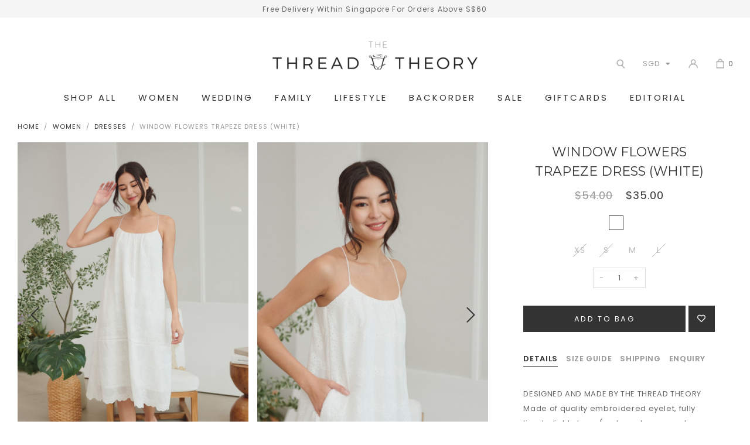

--- FILE ---
content_type: text/html; charset=utf-8
request_url: https://www.thethreadtheory.com/product/window-flowers-trapeze-dress-white
body_size: 20376
content:
<!doctype html>
<!--[if IE 8]><html class="no-js lt-ie9" lang="en"> <![endif]-->
<!--[if IE 9 ]><html class="ie9 no-js"> <![endif]-->
<!--[if (gt IE 9)|!(IE)]><!-->
<html class="no-js">
<!--<![endif]-->

<head>
    
    <meta charset="utf-8">
    <meta http-equiv="X-UA-Compatible" content="IE=edge,chrome=1">

    
    <title>Window Flowers Trapeze Dress (White) | The Thread Theory</title>

    
    
    <meta name="viewport" content="width=device-width,initial-scale=1,shrink-to-fit=no,maximum-scale=1.0">
    <meta name="theme-color" content="#333333">

    
    <link rel="shortcut icon" href="https://d18xait91bvnyr.cloudfront.net/sites/files/thethreadtheory/logo/tt_logo_.png" type="image/x-icon">
<script>
    window.getDlCookie = function(name) {
        match = document.cookie.match(new RegExp(name + '=([^;]+)'));
        if (match) return decodeURIComponent(match[1].replace(/\+/g, ' ')) ;
    };

    window.dataLayer = window.dataLayer || [];

    var dl_objects = [{"page_name":"Window Flowers Trapeze Dress (White)","page_type":"product","page_id":"page-1285"},{"event":"view_item","ecommerce":{"currency":"SGD","value":35,"items":[{"item_id":"1285","item_name":"Window Flowers Trapeze Dress (White)","currency":"SGD","price":35,"item_category":"Women","item_category2":"Dresses"}]}},{"event":"view_item_list","ecommerce":{"item_list_id":"related-products","item_list_name":"Related Products","items":[{"item_id":"1150","item_name":"Certainly Ours Cowl Neck Dress (Gold)","currency":"SGD","price":49.9,"index":1,"item_category":"Women","item_category2":"Dresses"},{"item_id":"1878","item_name":"Moments Convertible Dress (Rose Bronze)","currency":"SGD","price":59.9,"index":2,"item_category":"Women","item_category2":"Dresses"},{"item_id":"1287","item_name":"Petal Peaks Ribbon Tie Dress (White)","currency":"SGD","price":35,"index":3,"item_category":"Women","item_category2":"Dresses"},{"item_id":"1382","item_name":"Timeless Smocked 2-way Dress (White)","currency":"SGD","price":39.9,"index":4,"item_category":"Women","item_category2":"Dresses"}]}}];
    for (var i in dl_objects) {
        window.dataLayer.push(dl_objects[i]);
    }

    var cookie_context = ['dl_customer_id', 'dl_email', 'dl_phone', 'dl_membership'];
    cookie_context.map(function(cookie_name) {
        var cookie_value = window.getDlCookie(cookie_name);
        if (cookie_value) {
            var dl_object = {};
            dl_object[cookie_name.replace('dl_', '')] = cookie_value;
            window.dataLayer.push(dl_object);
        }
    });
</script><script async src="https://www.googletagmanager.com/gtag/js?id=G-70GZ9VZ6J9"></script>
<script>
    window.dataLayer = window.dataLayer || [];
    function gtag(){dataLayer.push(arguments);}
    gtag('js', new Date());
    gtag('config', 'G-70GZ9VZ6J9');
    gtag('event', 'view_item', {"currency":"SGD","value":35,"items":[{"item_id":"1285","item_name":"Window Flowers Trapeze Dress (White)","currency":"SGD","price":35,"item_category":"Women","item_category2":"Dresses"}]});
    gtag('event', 'view_item_list', {"item_list_id":"related-products","item_list_name":"Related Products","items":[{"item_id":"1150","item_name":"Certainly Ours Cowl Neck Dress (Gold)","currency":"SGD","price":49.9,"index":1,"item_category":"Women","item_category2":"Dresses"},{"item_id":"1878","item_name":"Moments Convertible Dress (Rose Bronze)","currency":"SGD","price":59.9,"index":2,"item_category":"Women","item_category2":"Dresses"},{"item_id":"1287","item_name":"Petal Peaks Ribbon Tie Dress (White)","currency":"SGD","price":35,"index":3,"item_category":"Women","item_category2":"Dresses"},{"item_id":"1382","item_name":"Timeless Smocked 2-way Dress (White)","currency":"SGD","price":39.9,"index":4,"item_category":"Women","item_category2":"Dresses"}]});
</script>

<meta http-equiv="x-dns-prefetch-control" content="on">
<link rel="dns-prefetch" href="//d18xait91bvnyr.cloudfront.net">
<link rel="canonical" href="https://www.thethreadtheory.com/product/window-flowers-trapeze-dress-white">
<meta property="og:title" content="Window Flowers Trapeze Dress (White)">
<meta property="og:site_name" content="The Thread Theory">
<meta property="og:provider_name" content="The Thread Theory">
<meta property="og:type" content="product">
<meta property="og:url" content="https://www.thethreadtheory.com/product/window-flowers-trapeze-dress-white">
<meta property="og:description" content="DESIGNED AND MADE BY THE THREAD THEORYMade of quality embroidered eyelet, fully lined, slight sheer (nude undergarments recommended), adjustable tie back straps, back zip.
Garment Care:&nbsp;Hand-wash separately with mild detergent only.&nbsp;">
<meta property="product:price:currency" content="SGD">
<meta property="product:price:amount" content="35.00">
<meta property="og:availability" content="in stock">
<meta property="product:product_id" content="1285">
<meta property="og:image" content="https://d18xait91bvnyr.cloudfront.net/sites/files/thethreadtheory/productimg/202301/WindowFlowersTrapezeDressWhite_4.jpg">
<meta property="og:image:secure_url" content="https://d18xait91bvnyr.cloudfront.net/sites/files/thethreadtheory/productimg/202301/WindowFlowersTrapezeDressWhite_4.jpg">
<meta property="relatedItem" content="https://www.thethreadtheory.com/product/certainly-ours-cowl-neck-dress-gold">
<meta property="relatedItem" content="https://www.thethreadtheory.com/product/moments-convertible-dress-rose-bronze">
<meta property="relatedItem" content="https://www.thethreadtheory.com/product/petal-peaks-ribbon-tie-dress-white">
<meta property="relatedItem" content="https://www.thethreadtheory.com/product/timeless-smocked-2-way-dress-white">
<script type='application/ld+json'>
{
    "@context": "https://schema.org/",
    "@type": "Product",
    "name": "Window Flowers Trapeze Dress (White)",
    "image": "https://d18xait91bvnyr.cloudfront.net/sites/files/thethreadtheory/productimg/202301/WindowFlowersTrapezeDressWhite_4.jpg",
    "description": "DESIGNED AND MADE BY THE THREAD THEORYMade of quality embroidered eyelet, fully lined, slight sheer (nude undergarments recommended), adjustable tie back straps, back zip.\r\nGarment Care:&nbsp;Hand-wash separately with mild detergent only.&nbsp;",
    "url": "https://www.thethreadtheory.com/product/window-flowers-trapeze-dress-white",
    "brand": {
        "@type": "Brand",
        "name": "The Thread Theory"
    },
    "color": "White",
    "offers": {
        "@type": "offer",
        "priceCurrency": "SGD",
        "price": 35,
        "availability": "https://schema.org/InStock"
    }
}
</script>
<script type='application/ld+json'>
{
    "@context": "https://schema.org/",
    "@type": "BreadcrumbList",
    "itemListElement": [
        {
            "@type": "ListItem",
            "position": 1,
            "name": "Home",
            "item": "https://www.thethreadtheory.com/"
        },
        {
            "@type": "ListItem",
            "position": 2,
            "name": "Women",
            "item": "https://www.thethreadtheory.com/category/women"
        },
        {
            "@type": "ListItem",
            "position": 3,
            "name": "Dresses",
            "item": "https://www.thethreadtheory.com/category/women/dresses"
        }
    ]
}
</script>
<link type="text/css" rel="stylesheet" media="all" href="https://d18xait91bvnyr.cloudfront.net/assets/75d2cfaed2b97481a6ca9dd1404fed7b.css?305" />
<link type="text/css" rel="stylesheet" media="all" href="https://d18xait91bvnyr.cloudfront.net/assets/635824be229c3267c3d4149dc887b4d6.css?305" />
<link type="text/css" rel="stylesheet" media="all" href="https://d18xait91bvnyr.cloudfront.net/assets/lib/animateit/animations.min.css?305" />
<link type="text/css" rel="stylesheet" media="all" href="https://d18xait91bvnyr.cloudfront.net/assets/css/shopcada-animations.min.css?305" />
<link type="text/css" rel="stylesheet" media="all" href="https://d18xait91bvnyr.cloudfront.net/assets/lib/bxslider/jquery.bxslider.min.css?305" />
<link type="text/css" rel="stylesheet" media="all" href="https://d18xait91bvnyr.cloudfront.net/assets/lib/fontawesome5/css/all.min.css?305" />
<link type="text/css" rel="stylesheet" media="all" href="https://d18xait91bvnyr.cloudfront.net/assets/lib/bootstrap/4.6.0/css/bootstrap.min.css?305" />
<link type="text/css" rel="stylesheet" media="all" href="https://d18xait91bvnyr.cloudfront.net/assets/lib/tempus-dominus/6.7.11/css/tempus-dominus.min.css?305" />
<link type="text/css" rel="stylesheet" media="all" href="https://d18xait91bvnyr.cloudfront.net/assets/lib/swiper/6.8.4/css/swiper-bundle.min.css?305" />
<link type="text/css" rel="stylesheet" media="all" href="https://d18xait91bvnyr.cloudfront.net/sites/files/thethreadtheory/css/sg01/css_b0f4b96edb2f0b4de5d87fa2f7438f35.css" />
<script src="https://d18xait91bvnyr.cloudfront.net/assets/d7716810d825f4b55d18727c3ccb24e6.js?305"></script>
<script src="https://js.stripe.com/v3/?305"></script>
<script src="https://d18xait91bvnyr.cloudfront.net/assets/lib/bxslider/jquery.bxslider.min.js?305"></script>
<script defer src="https://d18xait91bvnyr.cloudfront.net/assets/lib/popper/1.16.1/js/popper.min.js?305"></script>
<script defer src="https://d18xait91bvnyr.cloudfront.net/assets/lib/bootstrap/4.6.0/js/bootstrap.min.js?305"></script>
<script defer src="https://d18xait91bvnyr.cloudfront.net/assets/lib/popper/2.11.6/js/popper.min.js?305"></script>
<script defer src="https://d18xait91bvnyr.cloudfront.net/assets/lib/tempus-dominus/6.7.11/js/tempus-dominus.min.js?305"></script>
<script defer src="https://d18xait91bvnyr.cloudfront.net/assets/lib/swiper/6.8.4/js/swiper-bundle.min.js?305"></script>
<script src='https://d18xait91bvnyr.cloudfront.net/sites/files/thethreadtheory/js/sg01/js_f7303b473c28329d4e0228ad55384114.js'></script>
<script>jQuery.extend(Shopcada.settings, {"basePath":"/","recaptcha_v3_site_key":"6LdgnMcpAAAAAJreJtdGhO_epnGhf69UvSoX_3Cy","smart_search_enabled":true,"ucURL":{"zoneSelect":"/uc_js_util/zone_select"},"currency":{"code":"SGD","title":"SGD","image_path":"","sign":"$","sign_after":false,"precision":2,"decimal_indicator":".","thousand_separator":",","rate":"1.00000000"},"uc_ajax_cart":{"CALLBACK":"/uc_ajax_cart/add/item","SHOW_CALLBACK":"/uc_ajax_cart/show","BLOCK_UI":1,"TIMEOUT":3000,"UPDATE_CALLBACK":"/uc_ajax_cart/update","SHOW_VIEW_CALLBACK":"/uc_ajax_cart/show-cart-view","TRACK_CLOSED_STATE":0,"INITIAL_CLOSED_STATE":false,"CART_PANE_EFFECT":0,"CART_PANE_EFFECT_DURATION":200,"HIDE_CART_OPERATIONS":false,"COLLAPSIBLE_CART":0,"ADD_MESSAGES":["Adding product to cart..."],"ADD_TITLE":"","REMOVE_MESSAGES":["Removing product from cart..."],"REMOVE_TITLE":"","UPDATE_MESSAGES":["Updating cart..."],"UPDATE_TITLE":"","CART_OPERATION":""},"uc_currency_alt":{"SGD":{"code":"SGD","title":"SGD","image_path":"","sign":"$","sign_after":false,"precision":2,"decimal_indicator":".","thousand_separator":",","rate":"1.00000000"},"AUD":{"code":"AUD","title":"AUD","image_path":"","sign":"A$","sign_after":false,"precision":2,"decimal_indicator":".","thousand_separator":",","rate":"0.87833900"},"CAD":{"code":"CAD","title":"CAD","image_path":"","sign":"C$","sign_after":false,"precision":2,"decimal_indicator":".","thousand_separator":",","rate":"0.92785100"},"EUR":{"code":"EUR","title":"EUR","image_path":"","sign":"€","sign_after":false,"precision":2,"decimal_indicator":".","thousand_separator":",","rate":"1.50581100"},"GBP":{"code":"GBP","title":"GBP","image_path":"","sign":"£","sign_after":false,"precision":2,"decimal_indicator":".","thousand_separator":",","rate":"1.73458100"},"HKD":{"code":"HKD","title":"HKD","image_path":"","sign":"HK$","sign_after":false,"precision":2,"decimal_indicator":".","thousand_separator":",","rate":"0.16283500"},"IDR":{"code":"IDR","title":"IDR","image_path":"","sign":"Rp","sign_after":false,"precision":0,"decimal_indicator":"","thousand_separator":"","rate":"0.00007600"},"JPY":{"code":"JPY","title":"JPY","image_path":"","sign":"¥","sign_after":false,"precision":0,"decimal_indicator":"","thousand_separator":"","rate":"0.00822800"},"KHR":{"code":"KHR","title":"KHR","image_path":"","sign":"៛","sign_after":false,"precision":2,"decimal_indicator":".","thousand_separator":",","rate":"0.00031900"},"KRW":{"code":"KRW","title":"KRW","image_path":"","sign":"₩","sign_after":false,"precision":2,"decimal_indicator":".","thousand_separator":",","rate":"0.00087900"},"MYR":{"code":"MYR","title":"MYR","image_path":"","sign":"RM","sign_after":false,"precision":2,"decimal_indicator":".","thousand_separator":",","rate":"0.31973400"},"NZD":{"code":"NZD","title":"NZD","image_path":"","sign":"NZ$","sign_after":false,"precision":2,"decimal_indicator":".","thousand_separator":",","rate":"0.75679800"},"PHP":{"code":"PHP","title":"PHP","image_path":"","sign":"₱","sign_after":false,"precision":0,"decimal_indicator":"","thousand_separator":"","rate":"0.02151300"},"THB":{"code":"THB","title":"THB","image_path":"","sign":"฿","sign_after":false,"precision":2,"decimal_indicator":".","thousand_separator":",","rate":"0.04084000"},"TWD":{"code":"TWD","title":"TWD","image_path":"","sign":"NT$","sign_after":false,"precision":2,"decimal_indicator":".","thousand_separator":",","rate":"0.04037600"},"USD":{"code":"USD","title":"USD","image_path":"","sign":"US$","sign_after":false,"precision":2,"decimal_indicator":".","thousand_separator":",","rate":"1.26950400"}},"currencies":{"SGD":{"code":"SGD","title":"SGD","image_path":"","sign":"$","sign_after":false,"precision":2,"decimal_indicator":".","thousand_separator":",","rate":"1.00000000"},"AUD":{"code":"AUD","title":"AUD","image_path":"","sign":"A$","sign_after":false,"precision":2,"decimal_indicator":".","thousand_separator":",","rate":"0.87833900"},"CAD":{"code":"CAD","title":"CAD","image_path":"","sign":"C$","sign_after":false,"precision":2,"decimal_indicator":".","thousand_separator":",","rate":"0.92785100"},"EUR":{"code":"EUR","title":"EUR","image_path":"","sign":"€","sign_after":false,"precision":2,"decimal_indicator":".","thousand_separator":",","rate":"1.50581100"},"GBP":{"code":"GBP","title":"GBP","image_path":"","sign":"£","sign_after":false,"precision":2,"decimal_indicator":".","thousand_separator":",","rate":"1.73458100"},"HKD":{"code":"HKD","title":"HKD","image_path":"","sign":"HK$","sign_after":false,"precision":2,"decimal_indicator":".","thousand_separator":",","rate":"0.16283500"},"IDR":{"code":"IDR","title":"IDR","image_path":"","sign":"Rp","sign_after":false,"precision":0,"decimal_indicator":"","thousand_separator":"","rate":"0.00007600"},"JPY":{"code":"JPY","title":"JPY","image_path":"","sign":"¥","sign_after":false,"precision":0,"decimal_indicator":"","thousand_separator":"","rate":"0.00822800"},"KHR":{"code":"KHR","title":"KHR","image_path":"","sign":"៛","sign_after":false,"precision":2,"decimal_indicator":".","thousand_separator":",","rate":"0.00031900"},"KRW":{"code":"KRW","title":"KRW","image_path":"","sign":"₩","sign_after":false,"precision":2,"decimal_indicator":".","thousand_separator":",","rate":"0.00087900"},"MYR":{"code":"MYR","title":"MYR","image_path":"","sign":"RM","sign_after":false,"precision":2,"decimal_indicator":".","thousand_separator":",","rate":"0.31973400"},"NZD":{"code":"NZD","title":"NZD","image_path":"","sign":"NZ$","sign_after":false,"precision":2,"decimal_indicator":".","thousand_separator":",","rate":"0.75679800"},"PHP":{"code":"PHP","title":"PHP","image_path":"","sign":"₱","sign_after":false,"precision":0,"decimal_indicator":"","thousand_separator":"","rate":"0.02151300"},"THB":{"code":"THB","title":"THB","image_path":"","sign":"฿","sign_after":false,"precision":2,"decimal_indicator":".","thousand_separator":",","rate":"0.04084000"},"TWD":{"code":"TWD","title":"TWD","image_path":"","sign":"NT$","sign_after":false,"precision":2,"decimal_indicator":".","thousand_separator":",","rate":"0.04037600"},"USD":{"code":"USD","title":"USD","image_path":"","sign":"US$","sign_after":false,"precision":2,"decimal_indicator":".","thousand_separator":",","rate":"1.26950400"}},"MessageBar":{"Timeout":4000,"Speed":500},"CToolsModal":{"loadingText":"Loading...","closeText":"Close Window"},"wishlist_base_url":"/js/wishlist","wishlist_add_button_text":"\u003cnone\u003e","wishlist_remove_button_text":"\u003cnone\u003e","wishlist_add_button_text_anon":"\u003cnone\u003e","wistlist_save_from_cart":1,"wishlist_add_from_cart_success_message":"Your item is added to your wish list successfully!","uc_aac_path":"/uc_aac","cart_slidein_auto":1,"FacebookProduct":{"content_ids":["1285"],"content_type":"product","content_name":"Window Flowers Trapeze Dress (White)","content_category":"Apparel \u0026 Accessories \u003e Clothing \u003e Dresses","value":35.00,"currency":"SGD"},"TikTokProduct":{"content_id":"1285","content_type":"product","content_name":"Window Flowers Trapeze Dress (White)","value":"35.00","currency":"SGD"},"TikTokEventOnLoad":{"event_name":"ViewContent","event_id":1769806784,"custom_data":{"content_id":"1285","content_type":"product","content_name":"Window Flowers Trapeze Dress (White)","value":"35.00","currency":"SGD"}},"stockinfo":{"1285":{"Size:XS":0,"stockactive":"1","Size:S":0,"Size:M":1,"Size:L":0}},"optionsCount":{"1285":1},"GreySoldOut":1});</script>

<script defer="defer">
var onloadRCSetWidgetID = function() {
            document.querySelectorAll('.g-recaptcha').forEach(function(element) {
                let widget_id = grecaptcha.render(element, {'sitekey' : '6Le16MwcAAAAAERPDIyCd0DxHBrn6aCP0LHHc5Ph'});
                element.setAttribute('data-widget-id', widget_id);
            });
        }
</script>
    
    
        <link rel='stylesheet' href='https://use.typekit.net/fyl6plj.css'><link href='https://fonts.googleapis.com/css2?family=Montserrat:ital,wght@0,100;0,200;0,300;0,400;0,500;0,600;0,700;0,800;0,900;1,100;1,200;1,300;1,400;1,500;1,600;1,700;1,800;1,900&family=Poppins:ital,wght@0,100;0,200;0,300;0,400;0,500;0,600;0,700;0,800;0,900;1,100;1,200;1,300;1,400;1,500;1,600;1,700;1,800;1,900&display=swap' rel='stylesheet'><link href='https://fonts.googleapis.com/css2?family=Poppins&display=swap' rel='stylesheet'>
    
    <link rel='stylesheet' type='text/css' media='all' href='https://d18xait91bvnyr.cloudfront.net/sites/files/thethreadtheory/assets/75d9692253b6ed002bae668310fb951f_styles.scss.css' />
    
    
</head>


<body 
    id="window-flowers-trapeze-dress-white-the-thread-theory"
    class="not-front 
            not-logged-in 
            product-window-flowers-trapeze-dress-white 
            template-product 
            navbar-topdown-overlap
            
             header-is-sticky
             ajax-cart-summary-sticky
             ajax-cart-pattern-slidein
            
        "
             
            data-sticky-header-type="1"
            data-membership-single-purchase="180"
            data-silver-before="You're"
            data-silver-after="away from being a Silver Member and get vouchers!"
            data-silver-qualified="Checkout to unlock Silver Member and get vouchers!"
            data-gold-before="You're"
            data-gold-after="to becoming a gold member and enjoy 10% off monthly!"
            data-gold-qualified="Checkout to unlock Gold Member with 10% off monthly!"
    >

    

    <div class="main-wrapper">
        

        <header class='header4 header-region'>

    
    
    <div class='header-top'>
        <div class='container-fluid'>
            <div class='row align-items-center'>

                
                <div class='col-12'>
                    
                        <div 
                            id="messagebar" 
                            class='messagebar swiper-container' 
                            data-effect="carousel-fade" 
                            data-interval="4000" 
                            data-speed="500"
                            data-stop-playing-on-interaction=""
                        >
                            <div class="swiper-wrapper">
                                
                                    <div class='swiper-slide text-center'><p>Free Delivery Within Singapore For Orders Above S$60</p></div>
                                
                            </div>
                            
                            
                        </div>
                    
                </div>
                
            </div>
        </div>
    </div>
    

    <div class='header-wrapper'>    
        <div class='header'>
            <div class='container-fluid'>
                <div class='row align-items-center'>

                         
                    <div class="col-2 col-lg-4 nav-search-wrapper">
                        <a class="nav-slidein-expander transition d-lg-none" data-direction="">
                            <span class="icon-bar"></span>
                            <span class="icon-bar"></span>
                            <span class="icon-bar"></span>
                        </a>
                        <ul class="customer-links text-left d-lg-none">
                            <li class="search"><a class="search-link" href="javascript:void(0);"></a></li>
                        </ul>
                    </div>

                    
                    <div class="col-8 col-lg-4 text-center">
                        <div class="header-logo">
                        
                            <a href="/" itemprop="url" class="site-header-logo-link">
                                <img src="https://d18xait91bvnyr.cloudfront.net/sites/files/thethreadtheory/logo/new-logo.png" alt="The Thread Theory" itemprop="logo">
                            </a>
                        
                        </div>
                    </div>

                    
                    <div class='col-2 col-lg-4 customer-links-wrapper'>
                        <ul class="customer-links text-right">
                            <li class="search d-none d-lg-block"><a class="search-link" href="javascript:void(0);"></a></li>
                            
                            
                                <li class="currency d-none d-lg-block">
                                    <form action="/callback/form"  accept-charset="UTF-8" method="post" id="uc-currency-alt-picker" class="uc_currency_alt_picker"><div id="edit-currency-wrapper" class="form-item"><span class='select'><select id='edit-currency' name='currency'><option value='SGD' selected data-image=''>SGD</option><option value='AUD'  data-image=''>AUD</option><option value='CAD'  data-image=''>CAD</option><option value='EUR'  data-image=''>EUR</option><option value='GBP'  data-image=''>GBP</option><option value='HKD'  data-image=''>HKD</option><option value='IDR'  data-image=''>IDR</option><option value='JPY'  data-image=''>JPY</option><option value='KHR'  data-image=''>KHR</option><option value='KRW'  data-image=''>KRW</option><option value='MYR'  data-image=''>MYR</option><option value='NZD'  data-image=''>NZD</option><option value='PHP'  data-image=''>PHP</option><option value='THB'  data-image=''>THB</option><option value='TWD'  data-image=''>TWD</option><option value='USD'  data-image=''>USD</option></select></span></div><input type="hidden" name="form_build_id" id="form-1e71c13d98a6ca7450017342a190b596" value="form-1e71c13d98a6ca7450017342a190b596"  />
<input type="hidden" name="form_id" id="edit-uc-currency-alt-picker" value="uc_currency_alt_picker"  />
</form>
                                </li>
                            
                            
                                <li class="login"><a class="login-link" href="/account/login"></a></li>
                            
                            <li class="cart"><a class="cart-link" href="/cart" class="cart"><span class="cartinfo"><span class="cartcount"></span></span></a></li>
                        </ul>
                    </div>
                </div>
            </div>
        </div><!-- //header -->

        <div class="header-bottom">
            
            <div class="position-static d-none d-lg-block">
                
<nav class="navbar navbar-default position-static">
    <div class="main-navigation">
        <ul class="main-nav level-1">
            
                
                    <li class="main-nav-item dropdown  main-nav-has-mega" aria-haspopup="true">
                        <a href="/products" class="main-nav-link">Shop All</a>
                        
                            <div class="main-nav-mega level-2">
                                <style>@media screen and (min-width: 1200px) { .shopcada-grid-row .vc-widget.vc-column-61492c9e6aab4 { padding-top: 9px; padding-left: 45px;  } }@media screen and (min-width: 992px) and (max-width: 1199px) { .shopcada-grid-row .vc-widget.vc-column-61492c9e6aab4 { padding-top: 9px; padding-left: 45px;  } }@media screen and (min-width: 1200px) { .shopcada-grid-row .vc-widget.vc-column-61492c9eb0c04 { padding-top: 9px; padding-left: 45px;  } }@media screen and (min-width: 992px) and (max-width: 1199px) { .shopcada-grid-row .vc-widget.vc-column-61492c9eb0c04 { padding-top: 9px; padding-left: 45px;  } }@media screen and (min-width: 1200px) { .shopcada-grid-row .vc-widget.vc-column-61492c9f2c242 { padding-top: 9px; padding-left: 45px;  } }@media screen and (min-width: 992px) and (max-width: 1199px) { .shopcada-grid-row .vc-widget.vc-column-61492c9f2c242 { padding-top: 9px; padding-left: 45px;  } }.vc-banner-61492e66e43a5 .vc-banner-image {  } .vc-banner-61492e66e43a5 .vc-banner-image picture {  } .vc-banner-61492e66e43a5 .vc-banner-image img {  }@media screen and (min-width: 768px) and (max-width: 991px) { .vc-banner-61492e66e43a5 .vc-banner-image {  } .vc-banner-61492e66e43a5 .vc-banner-image picture {  } .vc-banner-61492e66e43a5 .vc-banner-image img {  } }@media screen and (max-width: 767px) { .vc-banner-61492e66e43a5 .vc-banner-image {  } .vc-banner-61492e66e43a5 .vc-banner-image picture {  } .vc-banner-61492e66e43a5 .vc-banner-image img {  } }.vc-banner-61492e66e43a5 .vc-body {  } @media screen and (min-width: 768px) and (max-width: 991px) { .vc-banner-61492e66e43a5 .vc-body {  } } @media screen and (max-width: 767px) { .vc-banner-61492e66e43a5 .vc-body {  } } .vc-banner-61492e6751f6b .vc-banner-image {  } .vc-banner-61492e6751f6b .vc-banner-image picture {  } .vc-banner-61492e6751f6b .vc-banner-image img {  }@media screen and (min-width: 768px) and (max-width: 991px) { .vc-banner-61492e6751f6b .vc-banner-image {  } .vc-banner-61492e6751f6b .vc-banner-image picture {  } .vc-banner-61492e6751f6b .vc-banner-image img {  } }@media screen and (max-width: 767px) { .vc-banner-61492e6751f6b .vc-banner-image {  } .vc-banner-61492e6751f6b .vc-banner-image picture {  } .vc-banner-61492e6751f6b .vc-banner-image img {  } }.vc-banner-61492e6751f6b .vc-body {  } @media screen and (min-width: 768px) and (max-width: 991px) { .vc-banner-61492e6751f6b .vc-body {  } } @media screen and (max-width: 767px) { .vc-banner-61492e6751f6b .vc-body {  } } @media screen and (min-width: 1200px) { .vc-row-61492c7c0db5d { padding-top: 38px; padding-bottom: 38px; padding-left: 15px; padding-right: 15px;  } }@media screen and (min-width: 992px) and (max-width: 1199px) { .vc-row-61492c7c0db5d { padding-top: 38px; padding-bottom: 38px; padding-left: 15px; padding-right: 15px;  } }</style><div  class="shopcada-grid-container animateOnce"> <div  class="shopcada-grid-row vc-row-61492c48dc257" style=""></div></div><div  class="shopcada-grid-container-fluid animateOnce"> <div  class="shopcada-grid-row vc-row-61492c7c0db5d" style=""><div  class="vc-widget vc-column-61492c9e6aab4 vc-widget-text shopcada-grid-col-xs-12 shopcada-grid-col-sm-12 shopcada-grid-col-md-2 shopcada-grid-col-lg-2 shopcada-grid-hidden-xs shopcada-grid-hidden-sm"><div class='vc-widget-textbody vc-61492c9e6aab4'><div class='vc-body'><h3><a href="/collection/new">New<br></a><a href="/collection/denim"></a></h3>
<h3><br><a href="/collection/signature"><span style="color: #cdc199;">SIGNATURE<br><br></span></a></h3>
<h3><a href="/wedding-bridesmaids/bridesmaids">Wedding &amp; Bridesmaids<br></a></h3>
<h3><a href="/collection/cny"><br>CNY&nbsp;<span>🧧</span><br><br></a></h3>
<h3><a href="/collection/family-sets">Family Wear<br><br></a><br><a href="/workwear">Workwear<br><br></a><a href="/collection/denim"><br>DENIM<br></a><a href="/collection/denim"><br><br></a><a href="/collection/last-chance">Last Chance</a><a href="/collection/denim"><br><br></a></h3>
<h3><a href="/category/women">Clothing</a></h3>
<p><a href="/category/women/dresses">Dresses</a></p>
<p><a href="/category/women/tops">Tops</a></p>
<p><a href="/category/women/bottoms">Bottoms</a></p>
<p><a href="/category/women/one-piece">One-piece Suits</a></p>
<p><a href="/category/women/two-piece-sets">Two-Piece Sets</a></p>
<p><a href="/category/women/outerwear">Outerwear</a></p></div></div></div><div  class="vc-widget vc-column-61492c9eb0c04 vc-widget-text shopcada-grid-col-xs-12 shopcada-grid-col-sm-12 shopcada-grid-col-md-2 shopcada-grid-col-lg-2 shopcada-grid-hidden-xs shopcada-grid-hidden-sm"><div class='vc-widget-textbody vc-61492c9eb0c04'><div class='vc-body'><h3><a href="/category/accessories">Accessories</a></h3>
<p><a href="/category/accessories/hair">Hair</a></p>
<p><a href="/category/accessories/bags">Bags</a></p>
<p><a href="/category/accessories/belts">Belts</a></p>
<p><a href="/category/accessories/bra">Bra</a></p>
<p><a href="/category/accessories/masks">Masks</a></p>
<p><a href="/category/accessories/earrings">Earrings</a></p>
<p><a href="/category/accessories/necklaces">Necklaces</a></p>
<p><a href="/category/accessories/scarves">Scarves</a></p>
<p><a href="/category/accessories/shoes">Shoes</a></p>
<p><a href="/category/accessories/red-packet">Red Packet</a></p></div></div></div><div  class="vc-widget vc-column-61492c9f2c242 vc-widget-text shopcada-grid-col-xs-12 shopcada-grid-col-sm-12 shopcada-grid-col-md-2 shopcada-grid-col-lg-2 shopcada-grid-hidden-xs shopcada-grid-hidden-sm"><div class='vc-widget-textbody vc-61492c9f2c242'><div class='vc-body'><h3><a href="/workwear">Occasion</a></h3>
<p><a href="/workwear">Workwear</a></p>
<p><a href="/casual-weekend">Casual &amp; Weekend</a></p>
<p><a href="/occasion-cocktail">Occasion &amp; Cocktail</a></p>
<p><a href="/wedding-bridesmaids">Wedding &amp; Bridesmaids</a></p>
<p><a href="/maternity">Maternity</a></p>
<p><a href="/athleisure">Athleisure</a></p>
<p><a href="/loungewear">Loungewear</a></p></div></div></div><div  class="vc-widget vc-column-61492e66e43a5 vc-widget-banner shopcada-grid-col-xs-12 shopcada-grid-col-sm-12 shopcada-grid-col-md-3 shopcada-grid-col-lg-3"><div class='vc-banner vc-banner-61492e66e43a5'><div class='vc-banner-image'><img  class="img-responsive" title="" alt="" src="https://d18xait91bvnyr.cloudfront.net/sites/files/thethreadtheory/banners/shopall1-new_nov.jpg"></div></div></div><div  class="vc-widget vc-column-61492e6751f6b vc-widget-banner shopcada-grid-col-xs-12 shopcada-grid-col-sm-12 shopcada-grid-col-md-3 shopcada-grid-col-lg-3"><div class='vc-banner vc-banner-61492e6751f6b'><div class='vc-banner-image'><img  class="img-responsive" title="" alt="" src="https://d18xait91bvnyr.cloudfront.net/sites/files/thethreadtheory/banners/shopall2-new_nov.jpg"></div></div></div></div></div><div  class="shopcada-grid-container animateOnce"> <div  class="shopcada-grid-row vc-row-61494201541d4" style=""></div></div><div class='mega-menu-desktop-home'><div  class="shopcada-grid-container animateOnce"> <div  class="shopcada-grid-row vc-row-614942fedd56e" style=""><div  class="vc-widget vc-column-6149440b59ba8 vc-widget-text shopcada-grid-col-xs-12 shopcada-grid-col-sm-12 shopcada-grid-col-md-12 shopcada-grid-col-lg-12 shopcada-grid-hidden-xs shopcada-grid-hidden-sm"><div class='vc-widget-textbody vc-6149440b59ba8'><div class='vc-body'><h3><a href="/collection/new">New</a></h3></div></div></div><div  class="vc-widget vc-column-6927e6b2ccde0 vc-widget-text shopcada-grid-col-xs-12 shopcada-grid-col-sm-12 shopcada-grid-col-md-12 shopcada-grid-col-lg-12 shopcada-grid-hidden-xs shopcada-grid-hidden-sm"><div class='vc-widget-textbody vc-6927e6b2ccde0'><div class='vc-body'><h3><a href="/collection/signature">Signature</a></h3></div></div></div><div  class="vc-widget vc-column-68b951f4138d7 vc-widget-text shopcada-grid-col-xs-12 shopcada-grid-col-sm-12 shopcada-grid-col-md-12 shopcada-grid-col-lg-12 shopcada-grid-hidden-xs shopcada-grid-hidden-sm"><div class='vc-widget-textbody vc-68b951f4138d7'><div class='vc-body'><h3><a href="/wedding-bridesmaids/bridesmaids">Wedding &amp; Bridesmaids</a></h3></div></div></div><div  class="vc-widget vc-column-693bf7e8b45be vc-widget-text shopcada-grid-col-xs-12 shopcada-grid-col-sm-12 shopcada-grid-col-md-12 shopcada-grid-col-lg-12 shopcada-grid-hidden-xs shopcada-grid-hidden-sm"><div class='vc-widget-textbody vc-693bf7e8b45be'><div class='vc-body'><h3><a href="/collection/cny">CNY&nbsp;<span>🧧</span></a></h3></div></div></div><div  class="vc-widget vc-column-695e6b9860ce7 vc-widget-text shopcada-grid-col-xs-12 shopcada-grid-col-sm-12 shopcada-grid-col-md-12 shopcada-grid-col-lg-12 shopcada-grid-hidden-xs shopcada-grid-hidden-sm"><div class='vc-widget-textbody vc-695e6b9860ce7'><div class='vc-body'><h3><a href="/collection/family-sets">Family Wear</a></h3></div></div></div><div  class="vc-widget vc-column-68b953158725b vc-widget-text shopcada-grid-col-xs-12 shopcada-grid-col-sm-12 shopcada-grid-col-md-12 shopcada-grid-col-lg-12 shopcada-grid-hidden-xs shopcada-grid-hidden-sm"><div class='vc-widget-textbody vc-68b953158725b'><div class='vc-body'><h3><a href="/workwear">Workwear</a></h3></div></div></div><div  class="vc-widget vc-column-693bf7eb1094c vc-widget-text shopcada-grid-col-xs-12 shopcada-grid-col-sm-12 shopcada-grid-col-md-12 shopcada-grid-col-lg-12 shopcada-grid-hidden-xs shopcada-grid-hidden-sm"><div class='vc-widget-textbody vc-693bf7eb1094c'><div class='vc-body'><h3><a href="/collection/last-chance">Last Chance</a></h3></div></div></div><div  class="vc-widget vc-column-6746a2f60fcfc vc-widget-text shopcada-grid-col-xs-12 shopcada-grid-col-sm-12 shopcada-grid-col-md-12 shopcada-grid-col-lg-12"><div class='vc-widget-textbody vc-6746a2f60fcfc'><div class='vc-body'><h3><a href="/products">All Products</a></h3></div></div></div><div  class="vc-widget vc-column-614943438519c vc-widget-text shopcada-grid-col-xs-12 shopcada-grid-col-sm-12 shopcada-grid-col-md-12 shopcada-grid-col-lg-12 shopcada-grid-hidden-xs shopcada-grid-hidden-sm"><div class='vc-widget-textbody vc-614943438519c'><div class='vc-body'><h3><a href="/category/women">Clothing</a></h3>
<p><a href="/category/women/dresses">Dresses</a></p>
<p><a href="/category/women/tops">Tops</a></p>
<p><a href="/category/women/bottoms">Bottoms</a></p>
<p><a href="/category/women/one-piece">One-Piece Suits</a></p>
<p><a href="/category/women/two-piece-sets">Two-Piece Sets</a></p>
<p><a href="/category/women/outerwear">Outerwear</a></p></div></div></div><div  class="vc-widget vc-column-6149443d1a123 vc-widget-text shopcada-grid-col-xs-12 shopcada-grid-col-sm-12 shopcada-grid-col-md-12 shopcada-grid-col-lg-12 shopcada-grid-hidden-xs shopcada-grid-hidden-sm"><div class='vc-widget-textbody vc-6149443d1a123'><div class='vc-body'><h3><a href="/category/accessories">Accessories</a></h3>
<p><a href="/category/accessories/hair">Hair</a></p>
<p><a href="/category/accessories/bags">Bags</a></p>
<p><a href="/category/accessories/belts">Belts</a></p>
<p><a href="/category/accessories/bra">Bra</a></p>
<p><a href="/category/accessories/masks">Masks</a></p>
<p><a href="/category/accessories/earrings">Earrings</a></p>
<p><a href="/category/accessories/necklaces">Necklaces</a></p>
<p><a href="/category/accessories/scarves">Scarves</a></p>
<p><a href="/category/accessories/shoes">Shoes</a></p>
<p><a href="/category/accessories/red-packet">Red Packet</a></p></div></div></div><div  class="vc-widget vc-column-6149443e4933a vc-widget-text shopcada-grid-col-xs-12 shopcada-grid-col-sm-12 shopcada-grid-col-md-12 shopcada-grid-col-lg-12 shopcada-grid-hidden-xs shopcada-grid-hidden-sm"><div class='vc-widget-textbody vc-6149443e4933a'><div class='vc-body'><h3><a href="/workwear">Occasion</a></h3>
<p><a href="/workwear">Workwear</a></p>
<p><a href="/casual-weekend">Casual &amp; Weekend</a></p>
<p><a href="/occasion-cocktail">Occasion &amp; Cocktail</a></p>
<p><a href="/wedding-bridesmaids">Wedding &amp; Bridesmaids</a></p>
<p><a href="/maternity">Maternity</a></p>
<p><a href="/athleisure">Athleisure</a></p>
<p><a href="/loungewear">Loungewear</a></p></div></div></div></div></div></div>
                            </div>
                        
                    </li>
                
            
                
                    <li class="main-nav-item dropdown  main-nav-has-mega" aria-haspopup="true">
                        <a href="/category/women" class="main-nav-link">Women</a>
                        
                            <div class="main-nav-mega level-2">
                                <style>@media screen and (min-width: 1200px) { .shopcada-grid-row .vc-widget.vc-column-61511b399c02a { padding-top: 9px; padding-left: 45px;  } }@media screen and (min-width: 992px) and (max-width: 1199px) { .shopcada-grid-row .vc-widget.vc-column-61511b399c02a { padding-top: 9px; padding-left: 45px;  } }@media screen and (min-width: 1200px) { .shopcada-grid-row .vc-widget.vc-column-61511cf372571 { padding-top: 9px; padding-left: 45px;  } }@media screen and (min-width: 992px) and (max-width: 1199px) { .shopcada-grid-row .vc-widget.vc-column-61511cf372571 { padding-top: 9px; padding-left: 45px;  } }@media screen and (min-width: 1200px) { .shopcada-grid-row .vc-widget.vc-column-61511e04a685a { padding-top: 9px; padding-left: 45px;  } }@media screen and (min-width: 992px) and (max-width: 1199px) { .shopcada-grid-row .vc-widget.vc-column-61511e04a685a { padding-top: 9px; padding-left: 45px;  } }.vc-banner-61511e469825f .vc-banner-image {  } .vc-banner-61511e469825f .vc-banner-image picture {  } .vc-banner-61511e469825f .vc-banner-image img {  }@media screen and (min-width: 768px) and (max-width: 991px) { .vc-banner-61511e469825f .vc-banner-image {  } .vc-banner-61511e469825f .vc-banner-image picture {  } .vc-banner-61511e469825f .vc-banner-image img {  } }@media screen and (max-width: 767px) { .vc-banner-61511e469825f .vc-banner-image {  } .vc-banner-61511e469825f .vc-banner-image picture {  } .vc-banner-61511e469825f .vc-banner-image img {  } }.vc-banner-61511e469825f .vc-body {  } @media screen and (min-width: 768px) and (max-width: 991px) { .vc-banner-61511e469825f .vc-body {  } } @media screen and (max-width: 767px) { .vc-banner-61511e469825f .vc-body {  } } .vc-banner-61511e466186b .vc-banner-image {  } .vc-banner-61511e466186b .vc-banner-image picture {  } .vc-banner-61511e466186b .vc-banner-image img {  }@media screen and (min-width: 768px) and (max-width: 991px) { .vc-banner-61511e466186b .vc-banner-image {  } .vc-banner-61511e466186b .vc-banner-image picture {  } .vc-banner-61511e466186b .vc-banner-image img {  } }@media screen and (max-width: 767px) { .vc-banner-61511e466186b .vc-banner-image {  } .vc-banner-61511e466186b .vc-banner-image picture {  } .vc-banner-61511e466186b .vc-banner-image img {  } }.vc-banner-61511e466186b .vc-body {  } @media screen and (min-width: 768px) and (max-width: 991px) { .vc-banner-61511e466186b .vc-body {  } } @media screen and (max-width: 767px) { .vc-banner-61511e466186b .vc-body {  } } @media screen and (min-width: 1200px) { .vc-row-61511aa79ac0a { padding-top: 38px; padding-bottom: 38px; padding-left: 15px; padding-right: 15px;  } }@media screen and (min-width: 992px) and (max-width: 1199px) { .vc-row-61511aa79ac0a { padding-top: 38px; padding-bottom: 38px; padding-left: 15px; padding-right: 15px;  } }</style><div  class="shopcada-grid-container animateOnce"> <div  class="shopcada-grid-row vc-row-61511a84289ae" style=""><div  class="vc-widget vc-column-61511a92c6f2c vc-widget-text shopcada-grid-col-xs-12 shopcada-grid-col-sm-12 shopcada-grid-col-md-12 shopcada-grid-col-lg-12 shopcada-grid-hidden-xs shopcada-grid-hidden-sm shopcada-grid-hidden-md shopcada-grid-hidden-lg"><div class='vc-widget-textbody vc-61511a92c6f2c'><div class='vc-body'><p style="text-align: center;">Below For Desktop Inner</p></div></div></div></div></div><div  class="shopcada-grid-container-fluid animateOnce"> <div  class="shopcada-grid-row vc-row-61511aa79ac0a" style=""><div  class="vc-widget vc-column-61511b399c02a vc-widget-text shopcada-grid-col-xs-12 shopcada-grid-col-sm-12 shopcada-grid-col-md-2 shopcada-grid-col-lg-2 shopcada-grid-hidden-xs shopcada-grid-hidden-sm"><div class='vc-widget-textbody vc-61511b399c02a'><div class='vc-body'><h3><a href="/category/women/dresses">Dresses<br><br></a></h3>
<h3><a href="/category/women/tops">Tops</a></h3>
<p><a href="/category/women/tops/basics">Basics</a></p>
<p><a href="/category/women/tops/blouses">Blouses</a></p>
<p><a href="/category/women/tops/sleeveless">Sleeveless</a></p>
<p><a href="/category/women/tops/sleeved">Sleeved</a></p>
<p></p>
<h3><a href="/category/women/bottoms"><br>Bottoms</a></h3>
<p><a href="/category/women/bottoms/shorts">Shorts</a></p>
<p><a href="/category/women/bottoms/skorts">Skorts</a></p>
<p><a href="/category/women/bottoms/skirt">Skirt</a></p>
<p><a href="/category/women/bottoms/pants">Pants</a></p></div></div></div><div  class="vc-widget vc-column-61511cf372571 vc-widget-text shopcada-grid-col-xs-12 shopcada-grid-col-sm-12 shopcada-grid-col-md-2 shopcada-grid-col-lg-2 shopcada-grid-hidden-xs shopcada-grid-hidden-sm"><div class='vc-widget-textbody vc-61511cf372571'><div class='vc-body'><h3><a href="/category/women/one-piece">One-Piece Suits</a></h3>
<p><a href="/category/women/one-piece/rompers">Rompers</a></p>
<p><a href="/category/women/one-piece/jumpsuits">Jumpsuits</a></p>
<p><a href="/category/women/one-piece/bodysuits">Bodysuits</a></p>
<h3><br><a href="/category/women/two-piece-sets">Two-Piece Sets</a><br><br></h3>
<h3><a href="/category/women/outerwear">Outerwear</a><br><br></h3>
<h3><a href="/wedding-bridesmaids">Wedding</a><br><br></h3>
<h3><a href="/maternity">Maternity</a></h3>
<p><a href="/maternity/bump-friendly">Bump Friendly</a></p>
<p><a href="/maternity/nursing-friendly">Nursing Friendly</a></p></div></div></div><div  class="vc-widget vc-column-61511e04a685a vc-widget-text shopcada-grid-col-xs-12 shopcada-grid-col-sm-12 shopcada-grid-col-md-2 shopcada-grid-col-lg-2 shopcada-grid-hidden-xs shopcada-grid-hidden-sm"><div class='vc-widget-textbody vc-61511e04a685a'><div class='vc-body'><h3><a href="/loungewear">Loungewear</a><br><br></h3>
<h3><a href="/athleisure">Athleisure</a><br><br></h3>
<h3><a href="/category/accessories">Accessories</a></h3>
<p><a href="/category/accessories/hair">Hair</a></p>
<p><a href="/category/accessories/bags">Bags</a></p>
<p><a href="/category/accessories/belts">Belts</a></p>
<p><a href="/category/accessories/bra">Bra</a></p>
<p><a href="/category/accessories/masks">Masks</a></p>
<p><a href="/category/accessories/earrings">Earrings</a></p>
<p><a href="/category/accessories/necklaces">Necklaces</a></p>
<p><a href="/category/accessories/scarves">Scarves</a></p>
<p><a href="/category/accessories/shoes">Shoes</a></p></div></div></div><div  class="vc-widget vc-column-61511e469825f vc-widget-banner shopcada-grid-col-xs-12 shopcada-grid-col-sm-12 shopcada-grid-col-md-3 shopcada-grid-col-lg-3 shopcada-grid-hidden-xs shopcada-grid-hidden-sm"><div class='vc-banner vc-banner-61511e469825f'><div class='vc-banner-image'><img  class="img-responsive" title="" alt="" src="https://d18xait91bvnyr.cloudfront.net/sites/files/thethreadtheory/banners/women1-new_nov.jpg"></div></div></div><div  class="vc-widget vc-column-61511e466186b vc-widget-banner shopcada-grid-col-xs-12 shopcada-grid-col-sm-12 shopcada-grid-col-md-3 shopcada-grid-col-lg-3 shopcada-grid-hidden-xs shopcada-grid-hidden-sm"><div class='vc-banner vc-banner-61511e466186b'><div class='vc-banner-image'><img  class="img-responsive" title="" alt="" src="https://d18xait91bvnyr.cloudfront.net/sites/files/thethreadtheory/banners/women2-new_nov.jpg"></div></div></div></div></div><div  class="shopcada-grid-container animateOnce"> <div  class="shopcada-grid-row vc-row-61494201541d4" style=""><div  class="vc-widget vc-column-61494202e8cac vc-widget-text shopcada-grid-col-xs-12 shopcada-grid-col-sm-12 shopcada-grid-col-md-12 shopcada-grid-col-lg-12 shopcada-grid-hidden-xs shopcada-grid-hidden-sm shopcada-grid-hidden-md shopcada-grid-hidden-lg"><div class='vc-widget-textbody vc-61494202e8cac'><div class='vc-body'><p style="text-align: center;">Below For Desktop Home</p></div></div></div></div></div><div class='mega-menu-desktop-home'><div  class="shopcada-grid-container animateOnce"> <div  class="shopcada-grid-row vc-row-614942fedd56e" style=""><div  class="vc-widget vc-column-6149440b59ba8 vc-widget-text shopcada-grid-col-xs-12 shopcada-grid-col-sm-12 shopcada-grid-col-md-12 shopcada-grid-col-lg-12 shopcada-grid-hidden-xs shopcada-grid-hidden-sm"><div class='vc-widget-textbody vc-6149440b59ba8'><div class='vc-body'><h3><a href="/category/women/dresses">Dresses</a></h3></div></div></div><div  class="vc-widget vc-column-614943438519c vc-widget-text shopcada-grid-col-xs-12 shopcada-grid-col-sm-12 shopcada-grid-col-md-12 shopcada-grid-col-lg-12 shopcada-grid-hidden-xs shopcada-grid-hidden-sm"><div class='vc-widget-textbody vc-614943438519c'><div class='vc-body'><h3><a href="/category/women/tops">Tops</a></h3>
<p><a href="/category/women/tops/basics">Basics</a></p>
<p><a href="/category/women/tops/blouses">Blouses</a></p>
<p><a href="/category/women/tops/sleeveless">Sleeveless</a></p>
<p><a href="/category/women/tops/sleeved">Sleeved</a></p></div></div></div><div  class="vc-widget vc-column-6149443d1a123 vc-widget-text shopcada-grid-col-xs-12 shopcada-grid-col-sm-12 shopcada-grid-col-md-12 shopcada-grid-col-lg-12 shopcada-grid-hidden-xs shopcada-grid-hidden-sm"><div class='vc-widget-textbody vc-6149443d1a123'><div class='vc-body'><h3><a href="/category/accessories">Bottoms</a></h3>
<p><a href="/category/women/bottoms/shorts">Shorts</a></p>
<p><a href="/category/women/bottoms/skorts">Skorts</a></p>
<p><a href="/category/women/bottoms/skirt">Skirt</a></p>
<p><a href="/category/women/bottoms/pants">Pants</a></p></div></div></div><div  class="vc-widget vc-column-6149443e4933a vc-widget-text shopcada-grid-col-xs-12 shopcada-grid-col-sm-12 shopcada-grid-col-md-12 shopcada-grid-col-lg-12 shopcada-grid-hidden-xs shopcada-grid-hidden-sm"><div class='vc-widget-textbody vc-6149443e4933a'><div class='vc-body'><h3><a href="/category/women/one-piece">One-Piece Suits</a></h3>
<p><a href="/category/women/one-piece/rompers">Rompers</a></p>
<p><a href="/category/women/one-piece/jumpsuits">Jumpsuits</a></p>
<p><a href="/category/women/one-piece/bodysuits">Bodysuits</a></p></div></div></div><div  class="vc-widget vc-column-6149443ec3efb vc-widget-text shopcada-grid-col-xs-12 shopcada-grid-col-sm-12 shopcada-grid-col-md-12 shopcada-grid-col-lg-12 shopcada-grid-hidden-xs shopcada-grid-hidden-sm"><div class='vc-widget-textbody vc-6149443ec3efb'><div class='vc-body'><h3><a href="/category/women/two-piece-sets">Two-Piece Sets</a></h3></div></div></div><div  class="vc-widget vc-column-61495f067a706 vc-widget-text shopcada-grid-col-xs-12 shopcada-grid-col-sm-12 shopcada-grid-col-md-12 shopcada-grid-col-lg-12 shopcada-grid-hidden-xs shopcada-grid-hidden-sm"><div class='vc-widget-textbody vc-61495f067a706'><div class='vc-body'><h3><a href="/category/women/outerwear">Outerwear</a></h3></div></div></div><div  class="vc-widget vc-column-61495f4c7e62e vc-widget-text shopcada-grid-col-xs-12 shopcada-grid-col-sm-12 shopcada-grid-col-md-12 shopcada-grid-col-lg-12 shopcada-grid-hidden-xs shopcada-grid-hidden-sm"><div class='vc-widget-textbody vc-61495f4c7e62e'><div class='vc-body'><h3><a href="/wedding-bridesmaids">Wedding</a></h3></div></div></div><div  class="vc-widget vc-column-61495fda6031b vc-widget-text shopcada-grid-col-xs-12 shopcada-grid-col-sm-12 shopcada-grid-col-md-12 shopcada-grid-col-lg-12 shopcada-grid-hidden-xs shopcada-grid-hidden-sm"><div class='vc-widget-textbody vc-61495fda6031b'><div class='vc-body'><h3><a href="/maternity">Maternity</a></h3></div></div></div><div  class="vc-widget vc-column-61495fdc61b1d vc-widget-text shopcada-grid-col-xs-12 shopcada-grid-col-sm-12 shopcada-grid-col-md-12 shopcada-grid-col-lg-12 shopcada-grid-hidden-xs shopcada-grid-hidden-sm"><div class='vc-widget-textbody vc-61495fdc61b1d'><div class='vc-body'><h3><a href="/loungewear">Loungewear</a></h3></div></div></div><div  class="vc-widget vc-column-61495fdd071b1 vc-widget-text shopcada-grid-col-xs-12 shopcada-grid-col-sm-12 shopcada-grid-col-md-12 shopcada-grid-col-lg-12 shopcada-grid-hidden-xs shopcada-grid-hidden-sm"><div class='vc-widget-textbody vc-61495fdd071b1'><div class='vc-body'><h3><a href="/athleisure">Athleisure</a></h3></div></div></div><div  class="vc-widget vc-column-61495fdd5ed7f vc-widget-text shopcada-grid-col-xs-12 shopcada-grid-col-sm-12 shopcada-grid-col-md-12 shopcada-grid-col-lg-12 shopcada-grid-hidden-xs shopcada-grid-hidden-sm"><div class='vc-widget-textbody vc-61495fdd5ed7f'><div class='vc-body'><h3><a href="/category/accessories">Accessories</a></h3>
<p><a href="/category/accessories/hair">Hair</a></p>
<p><a href="/category/accessories/bags">Bags</a></p>
<p><a href="/category/accessories/belts">Belts</a></p>
<p><a href="/category/accessories/bra">Bra</a></p>
<p><a href="/category/accessories/masks">Masks</a></p>
<p><a href="/category/accessories/earrings">Earrings</a></p>
<p><a href="/category/accessories/necklaces">Necklaces</a></p>
<p><a href="/category/accessories/scarves">Scarves</a></p>
<p><a href="/category/accessories/shoes">Shoes</a></p></div></div></div></div></div></div>
                            </div>
                        
                    </li>
                
            
                
                    <li class="main-nav-item dropdown  main-nav-has-mega" aria-haspopup="true">
                        <a href="/wedding-bridesmaids" class="main-nav-link">Wedding</a>
                        
                            <div class="main-nav-mega level-2">
                                <style>.vc-banner-61493ab443abd .vc-banner-image {  } .vc-banner-61493ab443abd .vc-banner-image picture {  } .vc-banner-61493ab443abd .vc-banner-image img {  }@media screen and (min-width: 768px) and (max-width: 991px) { .vc-banner-61493ab443abd .vc-banner-image {  } .vc-banner-61493ab443abd .vc-banner-image picture {  } .vc-banner-61493ab443abd .vc-banner-image img {  } }@media screen and (max-width: 767px) { .vc-banner-61493ab443abd .vc-banner-image {  } .vc-banner-61493ab443abd .vc-banner-image picture {  } .vc-banner-61493ab443abd .vc-banner-image img {  } }.vc-banner-61493ab443abd .vc-body {  } @media screen and (min-width: 768px) and (max-width: 991px) { .vc-banner-61493ab443abd .vc-body {  } } @media screen and (max-width: 767px) { .vc-banner-61493ab443abd .vc-body {  } } .vc-banner-61493ab443abd .vc-banner-body { position:absolute; top:19px;left:19px; } @media screen and (min-width: 768px) and (max-width: 991px) { .vc-banner-61493ab443abd .vc-banner-body {  } } @media screen and (max-width: 767px) { .vc-banner-61493ab443abd .vc-banner-body {  } } .vc-banner-61493ab443ad4 .vc-banner-image {  } .vc-banner-61493ab443ad4 .vc-banner-image picture {  } .vc-banner-61493ab443ad4 .vc-banner-image img {  }@media screen and (min-width: 768px) and (max-width: 991px) { .vc-banner-61493ab443ad4 .vc-banner-image {  } .vc-banner-61493ab443ad4 .vc-banner-image picture {  } .vc-banner-61493ab443ad4 .vc-banner-image img {  } }@media screen and (max-width: 767px) { .vc-banner-61493ab443ad4 .vc-banner-image {  } .vc-banner-61493ab443ad4 .vc-banner-image picture {  } .vc-banner-61493ab443ad4 .vc-banner-image img {  } }.vc-banner-61493ab443ad4 .vc-body {  } @media screen and (min-width: 768px) and (max-width: 991px) { .vc-banner-61493ab443ad4 .vc-body {  } } @media screen and (max-width: 767px) { .vc-banner-61493ab443ad4 .vc-body {  } } .vc-banner-61493ab443ad4 .vc-banner-body { position:absolute; top:19px;left:19px; } @media screen and (min-width: 768px) and (max-width: 991px) { .vc-banner-61493ab443ad4 .vc-banner-body {  } } @media screen and (max-width: 767px) { .vc-banner-61493ab443ad4 .vc-banner-body {  } } .vc-banner-61493ab443ae0 .vc-banner-image {  } .vc-banner-61493ab443ae0 .vc-banner-image picture {  } .vc-banner-61493ab443ae0 .vc-banner-image img {  }@media screen and (min-width: 768px) and (max-width: 991px) { .vc-banner-61493ab443ae0 .vc-banner-image {  } .vc-banner-61493ab443ae0 .vc-banner-image picture {  } .vc-banner-61493ab443ae0 .vc-banner-image img {  } }@media screen and (max-width: 767px) { .vc-banner-61493ab443ae0 .vc-banner-image {  } .vc-banner-61493ab443ae0 .vc-banner-image picture {  } .vc-banner-61493ab443ae0 .vc-banner-image img {  } }.vc-banner-61493ab443ae0 .vc-body {  } @media screen and (min-width: 768px) and (max-width: 991px) { .vc-banner-61493ab443ae0 .vc-body {  } } @media screen and (max-width: 767px) { .vc-banner-61493ab443ae0 .vc-body {  } } .vc-banner-61493ab443ae0 .vc-banner-body { position:absolute; top:19px;left:19px; } @media screen and (min-width: 768px) and (max-width: 991px) { .vc-banner-61493ab443ae0 .vc-banner-body {  } } @media screen and (max-width: 767px) { .vc-banner-61493ab443ae0 .vc-banner-body {  } } .vc-banner-61493ab443ae8 .vc-banner-image {  } .vc-banner-61493ab443ae8 .vc-banner-image picture {  } .vc-banner-61493ab443ae8 .vc-banner-image img {  }@media screen and (min-width: 768px) and (max-width: 991px) { .vc-banner-61493ab443ae8 .vc-banner-image {  } .vc-banner-61493ab443ae8 .vc-banner-image picture {  } .vc-banner-61493ab443ae8 .vc-banner-image img {  } }@media screen and (max-width: 767px) { .vc-banner-61493ab443ae8 .vc-banner-image {  } .vc-banner-61493ab443ae8 .vc-banner-image picture {  } .vc-banner-61493ab443ae8 .vc-banner-image img {  } }.vc-banner-61493ab443ae8 .vc-body {  } @media screen and (min-width: 768px) and (max-width: 991px) { .vc-banner-61493ab443ae8 .vc-body {  } } @media screen and (max-width: 767px) { .vc-banner-61493ab443ae8 .vc-body {  } } .vc-banner-61493ab443ae8 .vc-banner-body { position:absolute; top:19px;left:19px; } @media screen and (min-width: 768px) and (max-width: 991px) { .vc-banner-61493ab443ae8 .vc-banner-body {  } } @media screen and (max-width: 767px) { .vc-banner-61493ab443ae8 .vc-banner-body {  } } @media screen and (min-width: 1200px) { .vc-row-61493ab443a96 { padding-top: 29px; padding-bottom: 29px; padding-left: 15px; padding-right: 15px;  } }@media screen and (min-width: 992px) and (max-width: 1199px) { .vc-row-61493ab443a96 { padding-top: 29px; padding-bottom: 29px; padding-left: 15px; padding-right: 15px;  } }</style><div  class="shopcada-grid-container animateOnce"> <div  class="shopcada-grid-row vc-row-61493ab443a23" style=""><div  class="vc-widget vc-column-61493ab443a81 vc-widget-text shopcada-grid-col-xs-12 shopcada-grid-col-sm-12 shopcada-grid-col-md-12 shopcada-grid-col-lg-12 shopcada-grid-hidden-xs shopcada-grid-hidden-sm shopcada-grid-hidden-md shopcada-grid-hidden-lg"><div class='vc-widget-textbody vc-61493ab443a81'><div class='vc-body'><p style="text-align: center;">Below For desktop</p></div></div></div></div></div><div  class="shopcada-grid-container-fluid animateOnce"> <div  class="shopcada-grid-row vc-row-61493ab443a96" style=""><div  class="vc-widget vc-column-61493ab443abd vc-widget-banner shopcada-grid-col-xs-12 shopcada-grid-col-sm-12 shopcada-grid-col-md-3 shopcada-grid-col-lg-3 vertical-overlay-text shopcada-grid-hidden-xs shopcada-grid-hidden-sm"><div class='vc-banner vc-banner-61493ab443abd'><div class='vc-banner-image'><a href="/wedding-bridesmaids/engagement"><img  class="img-responsive" title="" alt="" src="https://d18xait91bvnyr.cloudfront.net/sites/files/thethreadtheory/banners/wedding1-new-nov.jpg"></a><div class='vc-body vc-banner-body'><p><span style="font-size: 32px;"><a href="/wedding-bridesmaids/engagement"><span style="font-family: filosofia, serif; color: #ffffff;">ENGAGEMENT</span></a></span></p></div></div></div></div><div  class="vc-widget vc-column-61493ab443ad4 vc-widget-banner shopcada-grid-col-xs-12 shopcada-grid-col-sm-12 shopcada-grid-col-md-3 shopcada-grid-col-lg-3 vertical-overlay-text shopcada-grid-hidden-xs shopcada-grid-hidden-sm"><div class='vc-banner vc-banner-61493ab443ad4'><div class='vc-banner-image'><a href="/wedding-bridesmaids/bridesmaids"><img  class="img-responsive" title="" alt="" src="https://d18xait91bvnyr.cloudfront.net/sites/files/thethreadtheory/banners/wedding2-new-nov.jpg"></a><div class='vc-body vc-banner-body'><p><span style="font-size: 32px;"><a href="/wedding-bridesmaids/bridesmaids"><span style="color: #ffffff; font-family: filosofia, serif;">BRIDEMAIDS</span></a></span></p></div></div></div></div><div  class="vc-widget vc-column-61493ab443ae0 vc-widget-banner shopcada-grid-col-xs-12 shopcada-grid-col-sm-12 shopcada-grid-col-md-3 shopcada-grid-col-lg-3 vertical-overlay-text shopcada-grid-hidden-xs shopcada-grid-hidden-sm"><div class='vc-banner vc-banner-61493ab443ae0'><div class='vc-banner-image'><a href="/wedding-bridesmaids/luncheon"><img  class="img-responsive" title="" alt="" src="https://d18xait91bvnyr.cloudfront.net/sites/files/thethreadtheory/banners/wedding3-new-nov.jpg"></a><div class='vc-body vc-banner-body'><p><span style="font-size: 32px;"><a href="/wedding-bridesmaids/luncheon"><span style="font-family: filosofia, serif; color: #ffffff;">LUNCHEON</span></a></span></p></div></div></div></div><div  class="vc-widget vc-column-61493ab443ae8 vc-widget-banner shopcada-grid-col-xs-12 shopcada-grid-col-sm-12 shopcada-grid-col-md-3 shopcada-grid-col-lg-3 vertical-overlay-text shopcada-grid-hidden-xs shopcada-grid-hidden-sm"><div class='vc-banner vc-banner-61493ab443ae8'><div class='vc-banner-image'><a href="/wedding-bridesmaids/dinner"><img  class="img-responsive" title="" alt="" src="https://d18xait91bvnyr.cloudfront.net/sites/files/thethreadtheory/banners/wedding4-new-nov.jpg"></a><div class='vc-body vc-banner-body'><p><span style="font-size: 32px;"><a href="/wedding-bridesmaids/dinner"><span style="color: #ffffff; font-family: filosofia, serif;">DINNER</span></a></span></p></div></div></div></div></div></div><div  class="shopcada-grid-container animateOnce"> <div  class="shopcada-grid-row vc-row-6149606ae78f1" style=""><div  class="vc-widget vc-column-6149606e47722 vc-widget-text shopcada-grid-col-xs-12 shopcada-grid-col-sm-12 shopcada-grid-col-md-12 shopcada-grid-col-lg-12 shopcada-grid-hidden-xs shopcada-grid-hidden-sm shopcada-grid-hidden-md shopcada-grid-hidden-lg"><div class='vc-widget-textbody vc-6149606e47722'><div class='vc-body'><p style="text-align: center;">Below For Desktop Home Page Menu</p></div></div></div></div></div><div class='mega-menu-desktop-home'><div  class="shopcada-grid-container animateOnce"> <div  class="shopcada-grid-row vc-row-6149609385166" style=""><div  class="vc-widget vc-column-6149609879a9a vc-widget-text shopcada-grid-col-xs-12 shopcada-grid-col-sm-12 shopcada-grid-col-md-12 shopcada-grid-col-lg-12 shopcada-grid-hidden-xs shopcada-grid-hidden-sm"><div class='vc-widget-textbody vc-6149609879a9a'><div class='vc-body'><h3><a href="/wedding-bridesmaids/engagement">Engagement</a></h3></div></div></div><div  class="vc-widget vc-column-614960c8f2edb vc-widget-text shopcada-grid-col-xs-12 shopcada-grid-col-sm-12 shopcada-grid-col-md-12 shopcada-grid-col-lg-12 shopcada-grid-hidden-xs shopcada-grid-hidden-sm"><div class='vc-widget-textbody vc-614960c8f2edb'><div class='vc-body'><h3><a href="/wedding-bridesmaids/bridesmaids">Bridemaids</a></h3></div></div></div><div  class="vc-widget vc-column-614960c90fad1 vc-widget-text shopcada-grid-col-xs-12 shopcada-grid-col-sm-12 shopcada-grid-col-md-12 shopcada-grid-col-lg-12 shopcada-grid-hidden-xs shopcada-grid-hidden-sm"><div class='vc-widget-textbody vc-614960c90fad1'><div class='vc-body'><h3><a href="/wedding-bridesmaids/luncheon">Luncheon</a></h3></div></div></div><div  class="vc-widget vc-column-614960ca2c103 vc-widget-text shopcada-grid-col-xs-12 shopcada-grid-col-sm-12 shopcada-grid-col-md-12 shopcada-grid-col-lg-12 shopcada-grid-hidden-xs shopcada-grid-hidden-sm"><div class='vc-widget-textbody vc-614960ca2c103'><div class='vc-body'><h3><a href="/wedding-bridesmaids/dinner">Dinner</a></h3></div></div></div></div></div></div>
                            </div>
                        
                    </li>
                
            
                
                    <li class="main-nav-item dropdown  main-nav-has-mega" aria-haspopup="true">
                        <a href="/category/family" class="main-nav-link">Family</a>
                        
                            <div class="main-nav-mega level-2">
                                <style>@media screen and (min-width: 1200px) { .shopcada-grid-row .vc-widget.vc-column-61511f6ccb9bb { padding-top: 9px; padding-left: 45px;  } }@media screen and (min-width: 992px) and (max-width: 1199px) { .shopcada-grid-row .vc-widget.vc-column-61511f6ccb9bb { padding-top: 9px; padding-left: 45px;  } }.vc-banner-6151207eadd5b .vc-banner-image {  } .vc-banner-6151207eadd5b .vc-banner-image picture {  } .vc-banner-6151207eadd5b .vc-banner-image img {  }@media screen and (min-width: 768px) and (max-width: 991px) { .vc-banner-6151207eadd5b .vc-banner-image {  } .vc-banner-6151207eadd5b .vc-banner-image picture {  } .vc-banner-6151207eadd5b .vc-banner-image img {  } }@media screen and (max-width: 767px) { .vc-banner-6151207eadd5b .vc-banner-image {  } .vc-banner-6151207eadd5b .vc-banner-image picture {  } .vc-banner-6151207eadd5b .vc-banner-image img {  } }.vc-banner-6151207eadd5b .vc-body {  } @media screen and (min-width: 768px) and (max-width: 991px) { .vc-banner-6151207eadd5b .vc-body {  } } @media screen and (max-width: 767px) { .vc-banner-6151207eadd5b .vc-body {  } } .vc-banner-6151207ee380b .vc-banner-image {  } .vc-banner-6151207ee380b .vc-banner-image picture {  } .vc-banner-6151207ee380b .vc-banner-image img {  }@media screen and (min-width: 768px) and (max-width: 991px) { .vc-banner-6151207ee380b .vc-banner-image {  } .vc-banner-6151207ee380b .vc-banner-image picture {  } .vc-banner-6151207ee380b .vc-banner-image img {  } }@media screen and (max-width: 767px) { .vc-banner-6151207ee380b .vc-banner-image {  } .vc-banner-6151207ee380b .vc-banner-image picture {  } .vc-banner-6151207ee380b .vc-banner-image img {  } }.vc-banner-6151207ee380b .vc-body {  } @media screen and (min-width: 768px) and (max-width: 991px) { .vc-banner-6151207ee380b .vc-body {  } } @media screen and (max-width: 767px) { .vc-banner-6151207ee380b .vc-body {  } } @media screen and (min-width: 1200px) { .vc-row-61511f61280e2 { padding-top: 38px; padding-bottom: 38px; padding-left: 15px; padding-right: 15px;  } }@media screen and (min-width: 992px) and (max-width: 1199px) { .vc-row-61511f61280e2 { padding-top: 38px; padding-bottom: 38px; padding-left: 15px; padding-right: 15px;  } }</style><div  class="shopcada-grid-container animateOnce"> <div  class="shopcada-grid-row vc-row-61511f63e1515" style=""><div  class="vc-widget vc-column-6151202daa0cc vc-widget-text shopcada-grid-col-xs-12 shopcada-grid-col-sm-12 shopcada-grid-col-md-12 shopcada-grid-col-lg-12 shopcada-grid-hidden-xs shopcada-grid-hidden-sm shopcada-grid-hidden-md shopcada-grid-hidden-lg"><div class='vc-widget-textbody vc-6151202daa0cc'><div class='vc-body'><p style="text-align: center;">Below For Desktop Inner Menu</p></div></div></div></div></div><div  class="shopcada-grid-container-fluid animateOnce"> <div  class="shopcada-grid-row vc-row-61511f61280e2" style=""><div  class="vc-widget vc-column-61511f6ccb9bb vc-widget-text shopcada-grid-col-xs-12 shopcada-grid-col-sm-12 shopcada-grid-col-md-6 shopcada-grid-col-lg-6 shopcada-grid-hidden-xs shopcada-grid-hidden-sm"><div class='vc-widget-textbody vc-61511f6ccb9bb'><div class='vc-body'><h3><a href="/collection/family-sets">Family Sets</a></h3>
<h3><a href="/maternity">Maternity</a></h3>
<p><a href="/maternity/bump-friendly">Bump Friendly</a></p>
<p><a href="/maternity/nursing-friendly">Nursing Friendly<br></a></p>
<p>&nbsp;</p>
<h3><a href="/category/family/kids">Kids</a></h3>
<p><a href="/category/family/kids/the-tiny-theory">The Tiny Theory</a></p>
<p><a href="/category/family/kids/bath-nursery">Bath &amp; Nursery</a></p>
<p><a href="/category/family/kids/mealtime">Mealtime</a></p>
<p><a href="/category/family/kids/play">Play</a></p>
<h3><br><a href="/category/family/men">Men</a></h3></div></div></div><div  class="vc-widget vc-column-6151207eadd5b vc-widget-banner shopcada-grid-col-xs-12 shopcada-grid-col-sm-12 shopcada-grid-col-md-3 shopcada-grid-col-lg-3 shopcada-grid-hidden-xs shopcada-grid-hidden-sm"><div class='vc-banner vc-banner-6151207eadd5b'><div class='vc-banner-image'><img  class="img-responsive" title="" alt="" src="https://d18xait91bvnyr.cloudfront.net/sites/files/thethreadtheory/banners/family1-new-nov.jpg"></div></div></div><div  class="vc-widget vc-column-6151207ee380b vc-widget-banner shopcada-grid-col-xs-12 shopcada-grid-col-sm-12 shopcada-grid-col-md-3 shopcada-grid-col-lg-3 shopcada-grid-hidden-xs shopcada-grid-hidden-sm"><div class='vc-banner vc-banner-6151207ee380b'><div class='vc-banner-image'><img  class="img-responsive" title="" alt="" src="https://d18xait91bvnyr.cloudfront.net/sites/files/thethreadtheory/banners/family2-new-nov.jpg"></div></div></div></div></div><div  class="shopcada-grid-container animateOnce"> <div  class="shopcada-grid-row vc-row-6149606ae78f1" style=""><div  class="vc-widget vc-column-6149606e47722 vc-widget-text shopcada-grid-col-xs-12 shopcada-grid-col-sm-12 shopcada-grid-col-md-12 shopcada-grid-col-lg-12 shopcada-grid-hidden-xs shopcada-grid-hidden-sm shopcada-grid-hidden-md shopcada-grid-hidden-lg"><div class='vc-widget-textbody vc-6149606e47722'><div class='vc-body'><p style="text-align: center;">Below For Desktop Home Menu</p></div></div></div></div></div><div class='mega-menu-desktop-home'><div  class="shopcada-grid-container animateOnce"> <div  class="shopcada-grid-row vc-row-6149609385166" style=""><div  class="vc-widget vc-column-6149609879a9a vc-widget-text shopcada-grid-col-xs-12 shopcada-grid-col-sm-12 shopcada-grid-col-md-12 shopcada-grid-col-lg-12 shopcada-grid-hidden-xs shopcada-grid-hidden-sm"><div class='vc-widget-textbody vc-6149609879a9a'><div class='vc-body'><h3><a href="/collection/family-sets">Family Sets</a></h3></div></div></div><div  class="vc-widget vc-column-6925d2991c5e0 vc-widget-text shopcada-grid-col-xs-12 shopcada-grid-col-sm-12 shopcada-grid-col-md-12 shopcada-grid-col-lg-12 shopcada-grid-hidden-xs shopcada-grid-hidden-sm"><div class='vc-widget-textbody vc-6925d2991c5e0'><div class='vc-body'><h3><a href="/maternity">Maternity</a></h3>
<p><a href="/maternity/bump-friendly">Bump Friendly</a></p>
<p><a href="/maternity/nursing-friendly">Nursing Friendly</a></p></div></div></div><div  class="vc-widget vc-column-614960c8f2edb vc-widget-text shopcada-grid-col-xs-12 shopcada-grid-col-sm-12 shopcada-grid-col-md-12 shopcada-grid-col-lg-12 shopcada-grid-hidden-xs shopcada-grid-hidden-sm"><div class='vc-widget-textbody vc-614960c8f2edb'><div class='vc-body'><h3><a href="/category/family/kids">Kids</a></h3>
<p><a href="/category/family/kids/the-tiny-theory">The Tiny Theory</a></p>
<p><a href="/category/family/kids/bath-nursery">Bath &amp; Nursery</a></p>
<p><a href="/category/family/kids/mealtime">Mealtime</a></p>
<p><a href="/category/family/kids/play">Play</a></p></div></div></div><div  class="vc-widget vc-column-614960c90fad1 vc-widget-text shopcada-grid-col-xs-12 shopcada-grid-col-sm-12 shopcada-grid-col-md-12 shopcada-grid-col-lg-12 shopcada-grid-hidden-xs shopcada-grid-hidden-sm"><div class='vc-widget-textbody vc-614960c90fad1'><div class='vc-body'><h3><a href="/category/family/men">Men</a></h3></div></div></div></div></div></div>
                            </div>
                        
                    </li>
                
            
                
                    <li class="main-nav-item dropdown  main-nav-has-mega" aria-haspopup="true">
                        <a href="/lifestyle" class="main-nav-link">Lifestyle</a>
                        
                            <div class="main-nav-mega level-2">
                                <style>@media screen and (min-width: 1200px) { .shopcada-grid-row .vc-widget.vc-column-61512259c8c50 { padding-top: 9px; padding-left: 45px;  } }@media screen and (min-width: 992px) and (max-width: 1199px) { .shopcada-grid-row .vc-widget.vc-column-61512259c8c50 { padding-top: 9px; padding-left: 45px;  } }.vc-banner-615122b3c373e .vc-banner-image {  } .vc-banner-615122b3c373e .vc-banner-image picture {  } .vc-banner-615122b3c373e .vc-banner-image img {  }@media screen and (min-width: 768px) and (max-width: 991px) { .vc-banner-615122b3c373e .vc-banner-image {  } .vc-banner-615122b3c373e .vc-banner-image picture {  } .vc-banner-615122b3c373e .vc-banner-image img {  } }@media screen and (max-width: 767px) { .vc-banner-615122b3c373e .vc-banner-image {  } .vc-banner-615122b3c373e .vc-banner-image picture {  } .vc-banner-615122b3c373e .vc-banner-image img {  } }.vc-banner-615122b3c373e .vc-body {  } @media screen and (min-width: 768px) and (max-width: 991px) { .vc-banner-615122b3c373e .vc-body {  } } @media screen and (max-width: 767px) { .vc-banner-615122b3c373e .vc-body {  } } .vc-banner-615122b43b9a9 .vc-banner-image {  } .vc-banner-615122b43b9a9 .vc-banner-image picture {  } .vc-banner-615122b43b9a9 .vc-banner-image img {  }@media screen and (min-width: 768px) and (max-width: 991px) { .vc-banner-615122b43b9a9 .vc-banner-image {  } .vc-banner-615122b43b9a9 .vc-banner-image picture {  } .vc-banner-615122b43b9a9 .vc-banner-image img {  } }@media screen and (max-width: 767px) { .vc-banner-615122b43b9a9 .vc-banner-image {  } .vc-banner-615122b43b9a9 .vc-banner-image picture {  } .vc-banner-615122b43b9a9 .vc-banner-image img {  } }.vc-banner-615122b43b9a9 .vc-body {  } @media screen and (min-width: 768px) and (max-width: 991px) { .vc-banner-615122b43b9a9 .vc-body {  } } @media screen and (max-width: 767px) { .vc-banner-615122b43b9a9 .vc-body {  } } @media screen and (min-width: 1200px) { .vc-row-615121f2ba6cf { padding-top: 38px; padding-bottom: 38px; padding-left: 15px; padding-right: 15px;  } }@media screen and (min-width: 992px) and (max-width: 1199px) { .vc-row-615121f2ba6cf { padding-top: 38px; padding-bottom: 38px; padding-left: 15px; padding-right: 15px;  } }</style><div  class="shopcada-grid-container animateOnce"> <div  class="shopcada-grid-row vc-row-615121efdfbf4" style=""><div  class="vc-widget vc-column-615121f87e26c vc-widget-text shopcada-grid-col-xs-12 shopcada-grid-col-sm-12 shopcada-grid-col-md-12 shopcada-grid-col-lg-12 shopcada-grid-hidden-xs shopcada-grid-hidden-sm shopcada-grid-hidden-md shopcada-grid-hidden-lg"><div class='vc-widget-textbody vc-615121f87e26c'><div class='vc-body'><p style="text-align: center;">Below For Desktop Inner Menu</p></div></div></div></div></div><div  class="shopcada-grid-container-fluid animateOnce"> <div  class="shopcada-grid-row vc-row-615121f2ba6cf" style=""><div  class="vc-widget vc-column-61512259c8c50 vc-widget-text shopcada-grid-col-xs-12 shopcada-grid-col-sm-12 shopcada-grid-col-md-6 shopcada-grid-col-lg-6 shopcada-grid-hidden-xs shopcada-grid-hidden-sm"><div class='vc-widget-textbody vc-61512259c8c50'><div class='vc-body'><h3><a href="/loungewear">Loungewear<br><br></a></h3>
<h3><a href="/athleisure">Athleisure<br><br></a></h3>
<h3><a href="/lifestyle">Living</a></h3>
<p><a href="/lifestyle/home">Home</a></p>
<p><a href="/lifestyle/personal">Personal</a></p>
<p><a href="/category/family/kids">Kids</a></p></div></div></div><div  class="vc-widget vc-column-615122b3c373e vc-widget-banner shopcada-grid-col-xs-12 shopcada-grid-col-sm-12 shopcada-grid-col-md-3 shopcada-grid-col-lg-3"><div class='vc-banner vc-banner-615122b3c373e'><div class='vc-banner-image'><img  class="img-responsive" title="" alt="" src="https://d18xait91bvnyr.cloudfront.net/sites/files/thethreadtheory/banners/lifestyle1_0.jpg"></div></div></div><div  class="vc-widget vc-column-615122b43b9a9 vc-widget-banner shopcada-grid-col-xs-12 shopcada-grid-col-sm-12 shopcada-grid-col-md-3 shopcada-grid-col-lg-3"><div class='vc-banner vc-banner-615122b43b9a9'><div class='vc-banner-image'><img  class="img-responsive" title="" alt="" src="https://d18xait91bvnyr.cloudfront.net/sites/files/thethreadtheory/banners/lifestyle4.jpg"></div></div></div></div></div><div  class="shopcada-grid-container animateOnce"> <div  class="shopcada-grid-row vc-row-6149606ae78f1" style=""><div  class="vc-widget vc-column-6149606e47722 vc-widget-text shopcada-grid-col-xs-12 shopcada-grid-col-sm-12 shopcada-grid-col-md-12 shopcada-grid-col-lg-12 shopcada-grid-hidden-xs shopcada-grid-hidden-sm shopcada-grid-hidden-md shopcada-grid-hidden-lg"><div class='vc-widget-textbody vc-6149606e47722'><div class='vc-body'><p style="text-align: center;">Below For Desktop Home Menu</p></div></div></div></div></div><div class='mega-menu-desktop-home'><div  class="shopcada-grid-container animateOnce"> <div  class="shopcada-grid-row vc-row-6149609385166" style=""><div  class="vc-widget vc-column-6149609879a9a vc-widget-text shopcada-grid-col-xs-12 shopcada-grid-col-sm-12 shopcada-grid-col-md-12 shopcada-grid-col-lg-12 shopcada-grid-hidden-xs shopcada-grid-hidden-sm"><div class='vc-widget-textbody vc-6149609879a9a'><div class='vc-body'><h3><a href="/loungewear">Loungewear</a></h3></div></div></div><div  class="vc-widget vc-column-614960c90fad1 vc-widget-text shopcada-grid-col-xs-12 shopcada-grid-col-sm-12 shopcada-grid-col-md-12 shopcada-grid-col-lg-12 shopcada-grid-hidden-xs shopcada-grid-hidden-sm"><div class='vc-widget-textbody vc-614960c90fad1'><div class='vc-body'><h3><a href="/athleisure">Athleisure</a></h3></div></div></div><div  class="vc-widget vc-column-614960c8f2edb vc-widget-text shopcada-grid-col-xs-12 shopcada-grid-col-sm-12 shopcada-grid-col-md-12 shopcada-grid-col-lg-12 shopcada-grid-hidden-xs shopcada-grid-hidden-sm"><div class='vc-widget-textbody vc-614960c8f2edb'><div class='vc-body'><h3><a href="/lifestyle">Living</a></h3>
<p><a href="/lifestyle/home">Home</a></p>
<p><a href="/lifestyle/personal">Personal</a></p>
<p><a href="/category/family/kids">Kids</a></p></div></div></div></div></div></div>
                            </div>
                        
                    </li>
                
            
                
                    <li class="main-nav-item">
                        <a href="/collection/backorder" class="main-nav-link">Backorder</a>
                    </li>
                
            
                
                    <li class="main-nav-item dropdown  main-nav-has-mega" aria-haspopup="true">
                        <a href="/collection/sale" class="main-nav-link">Sale</a>
                        
                            <div class="main-nav-mega level-2">
                                <div  class="shopcada-grid-container animateOnce"> <div  class="shopcada-grid-row vc-row-67e66509de1e3" style=""><div  class="vc-widget vc-column-67e66509de1ef vc-widget-text shopcada-grid-col-xs-12 shopcada-grid-col-sm-12 shopcada-grid-col-md-12 shopcada-grid-col-lg-12 shopcada-grid-hidden-xs shopcada-grid-hidden-sm shopcada-grid-hidden-md shopcada-grid-hidden-lg"><div class='vc-widget-textbody vc-67e66509de1ef'><div class='vc-body'><p style="text-align: center;">Below For Desktop Inner Menu</p></div></div></div></div></div><div  class="shopcada-grid-container animateOnce"> <div  class="shopcada-grid-row vc-row-67e66509de21c" style=""><div  class="vc-widget vc-column-67e66509de21f vc-widget-text shopcada-grid-col-xs-12 shopcada-grid-col-sm-12 shopcada-grid-col-md-12 shopcada-grid-col-lg-12 shopcada-grid-hidden-xs shopcada-grid-hidden-sm shopcada-grid-hidden-md shopcada-grid-hidden-lg"><div class='vc-widget-textbody vc-67e66509de21f'><div class='vc-body'><p style="text-align: center;">Below For Desktop Home Menu</p></div></div></div></div></div>
                            </div>
                        
                    </li>
                
            
                
                    <li class="main-nav-item">
                        <a href="/gift-card" class="main-nav-link">GIftcards</a>
                    </li>
                
            
                
                    <li class="main-nav-item dropdown  main-nav-has-mega" aria-haspopup="true">
                        <a href="/lookbook" class="main-nav-link">Editorial</a>
                        
                            <div class="main-nav-mega level-2">
                                <style>.vc-banner-6176705c4fd9e .vc-banner-image {  } .vc-banner-6176705c4fd9e .vc-banner-image picture {  } .vc-banner-6176705c4fd9e .vc-banner-image img {  }@media screen and (min-width: 768px) and (max-width: 991px) { .vc-banner-6176705c4fd9e .vc-banner-image {  } .vc-banner-6176705c4fd9e .vc-banner-image picture {  } .vc-banner-6176705c4fd9e .vc-banner-image img {  } }@media screen and (max-width: 767px) { .vc-banner-6176705c4fd9e .vc-banner-image {  } .vc-banner-6176705c4fd9e .vc-banner-image picture {  } .vc-banner-6176705c4fd9e .vc-banner-image img {  } }.vc-banner-6176705c4fd9e .vc-body {  } @media screen and (min-width: 768px) and (max-width: 991px) { .vc-banner-6176705c4fd9e .vc-body {  } } @media screen and (max-width: 767px) { .vc-banner-6176705c4fd9e .vc-body {  } } .vc-banner-6176705c4fd9e .vc-banner-body { position:absolute; top:32px;left:24px; } @media screen and (min-width: 768px) and (max-width: 991px) { .vc-banner-6176705c4fd9e .vc-banner-body {  } } @media screen and (max-width: 767px) { .vc-banner-6176705c4fd9e .vc-banner-body { top:15px;left:5px; } } .vc-banner-6176706489b91 .vc-banner-image {  } .vc-banner-6176706489b91 .vc-banner-image picture {  } .vc-banner-6176706489b91 .vc-banner-image img {  }@media screen and (min-width: 768px) and (max-width: 991px) { .vc-banner-6176706489b91 .vc-banner-image {  } .vc-banner-6176706489b91 .vc-banner-image picture {  } .vc-banner-6176706489b91 .vc-banner-image img {  } }@media screen and (max-width: 767px) { .vc-banner-6176706489b91 .vc-banner-image {  } .vc-banner-6176706489b91 .vc-banner-image picture {  } .vc-banner-6176706489b91 .vc-banner-image img {  } }.vc-banner-6176706489b91 .vc-body {  } @media screen and (min-width: 768px) and (max-width: 991px) { .vc-banner-6176706489b91 .vc-body {  } } @media screen and (max-width: 767px) { .vc-banner-6176706489b91 .vc-body {  } } .vc-banner-6176706489b91 .vc-banner-body { position:absolute; top:32px;left:24px; } @media screen and (min-width: 768px) and (max-width: 991px) { .vc-banner-6176706489b91 .vc-banner-body {  } } @media screen and (max-width: 767px) { .vc-banner-6176706489b91 .vc-banner-body { top:15px;left:5px; } } @media screen and (min-width: 1200px) { .vc-row-617670552abdd { margin-top: 15px; margin-bottom: 15px;  } }@media screen and (min-width: 992px) and (max-width: 1199px) { .vc-row-617670552abdd { margin-top: 15px; margin-bottom: 15px;  } }@media screen and (min-width: 768px) and (max-width: 991px) { .vc-row-617670552abdd { margin-top: 15px; margin-bottom: 15px;  } }@media screen and (max-width: 767px) { .vc-row-617670552abdd { margin-top: 15px; margin-bottom: 15px; ; } }</style><div  class="shopcada-grid-container animateOnce"> <div  class="shopcada-grid-row vc-row-615120d891419" style=""><div  class="vc-widget vc-column-615120e7c8479 vc-widget-text shopcada-grid-col-xs-12 shopcada-grid-col-sm-12 shopcada-grid-col-md-12 shopcada-grid-col-lg-12 shopcada-grid-hidden-xs shopcada-grid-hidden-sm shopcada-grid-hidden-md shopcada-grid-hidden-lg"><div class='vc-widget-textbody vc-615120e7c8479'><div class='vc-body'><p style="text-align: center;">Below For Home Inner / Listing Menu onwards</p></div></div></div></div></div><div  class="shopcada-grid-container-fluid animateOnce"> <div  class="shopcada-grid-row vc-row-617670552abdd" style=""><div  class="vc-widget vc-column-61769ca15c9e0 vc-widget-text shopcada-grid-col-xs-12 shopcada-grid-col-sm-12 shopcada-grid-col-md-1 shopcada-grid-col-lg-1"><div class='vc-widget-textbody'></div></div><div  class="vc-widget vc-column-6176705c4fd9e vc-widget-banner shopcada-grid-col-xs-12 shopcada-grid-col-sm-12 shopcada-grid-col-md-5 shopcada-grid-col-lg-5 vertical-overlay-text shopcada-grid-hidden-xs shopcada-grid-hidden-sm"><div class='vc-banner vc-banner-6176705c4fd9e'><div class='vc-banner-image'><a href="/lookbook"><img  class="img-responsive" title="" alt="" src="https://d18xait91bvnyr.cloudfront.net/sites/files/thethreadtheory/banners/ajr_4890ax_-_1000_px.jpg"></a><div class='vc-body vc-banner-body'><p><span style="font-size: 32px;"><a href="/lookbook"><span style="font-family: filosofia, serif; color: #ffffff;">LOOKBOOK</span></a></span></p></div></div></div></div><div  class="vc-widget vc-column-6176706489b91 vc-widget-banner shopcada-grid-col-xs-12 shopcada-grid-col-sm-12 shopcada-grid-col-md-5 shopcada-grid-col-lg-5 vertical-overlay-text shopcada-grid-hidden-xs shopcada-grid-hidden-sm"><div class='vc-banner vc-banner-6176706489b91'><div class='vc-banner-image'><a href="/journal"><img  class="img-responsive" title="" alt="" src="https://d18xait91bvnyr.cloudfront.net/sites/files/thethreadtheory/banners/ajr_4379a_-_1000px.jpg"></a><div class='vc-body vc-banner-body'><p class="vertical-text"><span style="font-size: 32px;"><a href="/journal"><span style="font-family: filosofia, serif; color: #ffffff;">JOURNAL</span></a></span></p></div></div></div></div></div></div><div  class="shopcada-grid-container animateOnce"> <div  class="shopcada-grid-row vc-row-6149606ae78f1" style=""><div  class="vc-widget vc-column-6149606e47722 vc-widget-text shopcada-grid-col-xs-12 shopcada-grid-col-sm-12 shopcada-grid-col-md-12 shopcada-grid-col-lg-12 shopcada-grid-hidden-xs shopcada-grid-hidden-sm shopcada-grid-hidden-md shopcada-grid-hidden-lg"><div class='vc-widget-textbody vc-6149606e47722'><div class='vc-body'><p style="text-align: center;">Below For Desktop Main Home Menu</p></div></div></div></div></div><div class='mega-menu-desktop-home'><div  class="shopcada-grid-container animateOnce"> <div  class="shopcada-grid-row vc-row-6149609385166" style=""><div  class="vc-widget vc-column-6149609879a9a vc-widget-text shopcada-grid-col-xs-12 shopcada-grid-col-sm-12 shopcada-grid-col-md-12 shopcada-grid-col-lg-12 shopcada-grid-hidden-xs shopcada-grid-hidden-sm"><div class='vc-widget-textbody vc-6149609879a9a'><div class='vc-body'><h3><a href="/lookbook">Lookbook</a></h3></div></div></div><div  class="vc-widget vc-column-614960c90fad1 vc-widget-text shopcada-grid-col-xs-12 shopcada-grid-col-sm-12 shopcada-grid-col-md-12 shopcada-grid-col-lg-12 shopcada-grid-hidden-xs shopcada-grid-hidden-sm"><div class='vc-widget-textbody vc-614960c90fad1'><div class='vc-body'><h3><a href="/journal">Journal</a></h3></div></div></div></div></div></div>
                            </div>
                        
                    </li>
                
            
        </ul>
    </div>
</nav>
            </div>
        </div>

        
        
            <nav class="navbar navbar-slidein d-none">
    <div class="nav-slidein-content">

        

        <div class="nav-slidein-content-section main-navigation">
            <ul class="main-nav level-1">
                
                    
                        <li class="main-nav-item dropdown main-nav-has-mega" aria-haspopup="true">
                            <a href="/products" class="main-nav-link">Shop All<span class="caret"></span></a>
                        </li>
                    
                
                    
                        <li class="main-nav-item dropdown main-nav-has-mega" aria-haspopup="true">
                            <a href="/category/women" class="main-nav-link">Women<span class="caret"></span></a>
                        </li>
                    
                
                    
                        <li class="main-nav-item dropdown main-nav-has-mega" aria-haspopup="true">
                            <a href="/wedding-bridesmaids" class="main-nav-link">Wedding<span class="caret"></span></a>
                        </li>
                    
                
                    
                        <li class="main-nav-item dropdown main-nav-has-mega" aria-haspopup="true">
                            <a href="/category/family" class="main-nav-link">Family<span class="caret"></span></a>
                        </li>
                    
                
                    
                        <li class="main-nav-item dropdown main-nav-has-mega" aria-haspopup="true">
                            <a href="/lifestyle" class="main-nav-link">Lifestyle<span class="caret"></span></a>
                        </li>
                    
                
            </ul>
            <div class="main-nav-mega-content">
                
                    
                        
                            <div class="main-nav-mega level-2" data-parent="Shop All">
                                <div  class="shopcada-grid-container animateOnce"> <div  class="shopcada-grid-row vc-row-6149a67e97f06" style=""><div  class="vc-widget vc-column-6149a738c6379 vc-widget-text shopcada-grid-col-xs-12 shopcada-grid-col-sm-12 shopcada-grid-col-md-12 shopcada-grid-col-lg-12"><div class='vc-widget-textbody vc-6149a738c6379'><div class='vc-body'><h3><a href="/collection/new">New</a></h3></div></div></div><div  class="vc-widget vc-column-6929a34a68711 vc-widget-text shopcada-grid-col-xs-12 shopcada-grid-col-sm-12 shopcada-grid-col-md-12 shopcada-grid-col-lg-12"><div class='vc-widget-textbody vc-6929a34a68711'><div class='vc-body'><h3><a href="/collection/signature">Signature</a></h3></div></div></div><div  class="vc-widget vc-column-688b6abe30f0c vc-widget-text shopcada-grid-col-xs-12 shopcada-grid-col-sm-12 shopcada-grid-col-md-12 shopcada-grid-col-lg-12"><div class='vc-widget-textbody vc-688b6abe30f0c'><div class='vc-body'><h3><a href="/wedding-bridesmaids/bridesmaids">Wedding &amp; Bridesmaids</a></h3></div></div></div><div  class="vc-widget vc-column-693bf8455a91e vc-widget-text shopcada-grid-col-xs-12 shopcada-grid-col-sm-12 shopcada-grid-col-md-12 shopcada-grid-col-lg-12"><div class='vc-widget-textbody vc-693bf8455a91e'><div class='vc-body'><h3><a href="/collection/cny">CNY&nbsp;<span>🧧</span></a></h3></div></div></div><div  class="vc-widget vc-column-695e6a23c8824 vc-widget-text shopcada-grid-col-xs-12 shopcada-grid-col-sm-12 shopcada-grid-col-md-12 shopcada-grid-col-lg-12"><div class='vc-widget-textbody vc-695e6a23c8824'><div class='vc-body'><h3><a href="/collection/family-sets">Family Wear</a></h3></div></div></div><div  class="vc-widget vc-column-68b9560c759a0 vc-widget-text shopcada-grid-col-xs-12 shopcada-grid-col-sm-12 shopcada-grid-col-md-12 shopcada-grid-col-lg-12"><div class='vc-widget-textbody vc-68b9560c759a0'><div class='vc-body'><h3><a href="/workwear">Workwear</a></h3></div></div></div><div  class="vc-widget vc-column-693bf846bf69b vc-widget-text shopcada-grid-col-xs-12 shopcada-grid-col-sm-12 shopcada-grid-col-md-12 shopcada-grid-col-lg-12"><div class='vc-widget-textbody vc-693bf846bf69b'><div class='vc-body'><h3><a href="/collection/last-chance">Last Chance</a></h3></div></div></div><div  class="vc-widget vc-column-6746a32d1e298 vc-widget-text shopcada-grid-col-xs-12 shopcada-grid-col-sm-12 shopcada-grid-col-md-12 shopcada-grid-col-lg-12"><div class='vc-widget-textbody vc-6746a32d1e298'><div class='vc-body'><h3><a href="/products">All Products</a></h3></div></div></div><div  class="vc-widget vc-column-67e934701b777 vc-widget-text shopcada-grid-col-xs-12 shopcada-grid-col-sm-12 shopcada-grid-col-md-12 shopcada-grid-col-lg-12"><div class='vc-widget-textbody vc-67e934701b777'><div class='vc-body'><h3><a href="/category/women">Clothing</a></h3>
<table>
<tbody>
<tr>
<td><a href="/category/women/dresses">Dresses</a></td>
<td><a href="/category/women/one-piece">One-piece Suits</a></td>
</tr>
<tr>
<td><a href="/category/women/tops">Tops</a></td>
<td><a href="/category/women/two-piece-sets">Two-Piece Sets</a></td>
</tr>
<tr>
<td><a href="/category/women/bottoms">Bottoms</a></td>
<td><a href="/category/women/outerwear">Outer Wear</a></td>
</tr>
</tbody>
</table></div></div></div><div  class="vc-widget vc-column-6149a74840944 vc-widget-text shopcada-grid-col-xs-12 shopcada-grid-col-sm-12 shopcada-grid-col-md-12 shopcada-grid-col-lg-12"><div class='vc-widget-textbody vc-6149a74840944'><div class='vc-body'><h3><a href="/category/accessories">Accessories</a></h3>
<table class="rte-table">
<tbody>
<tr>
<td><a href="/category/accessories/hair">Hair</a></td>
<td><a href="/category/accessories/earrings">Earrings</a></td>
</tr>
<tr>
<td><a href="/category/accessories/bags">Bags</a></td>
<td><a href="/category/accessories/necklaces">Necklaces</a></td>
</tr>
<tr>
<td><a href="/category/accessories/belts">Belts</a></td>
<td><a href="/category/accessories/scarves">Scarves</a></td>
</tr>
<tr>
<td><a href="/category/accessories/bra">Bra</a></td>
<td><a href="/category/accessories/shoes">Shoes</a></td>
</tr>
<tr>
<td><a href="/category/accessories/masks">Masks</a></td>
<td><a href="/category/accessories/red-packet">Red Packet</a></td>
</tr>
</tbody>
</table></div></div></div><div  class="vc-widget vc-column-6149a74a3b0ed vc-widget-text shopcada-grid-col-xs-12 shopcada-grid-col-sm-12 shopcada-grid-col-md-12 shopcada-grid-col-lg-12"><div class='vc-widget-textbody vc-6149a74a3b0ed'><div class='vc-body'><h3><a href="/workwear">Occasion</a></h3>
<table>
<tbody>
<tr>
<td><a href="/workwear">Workwear</a></td>
<td><a href="/maternity">Maternity</a></td>
</tr>
<tr>
<td><a href="/casual-weekend">Casual &amp; Weekend</a></td>
<td><a href="/athleisure">Athleisure</a></td>
</tr>
<tr>
<td><a href="/occasion-cocktail">Occasion &amp; Cocktail</a></td>
<td><a href="/loungewear">Longewear</a></td>
</tr>
<tr>
<td><a href="/wedding-bridesmaids">Wedding &amp; Bridesmaids</a></td>
<td></td>
</tr>
</tbody>
</table></div></div></div><div  class="vc-widget vc-column-6879c2ce64022 vc-widget-text shopcada-grid-col-xs-12 shopcada-grid-col-sm-12 shopcada-grid-col-md-12 shopcada-grid-col-lg-12"><div class='vc-widget-textbody vc-6879c2ce64022'><div class='vc-body'><h3><a href="/collection/tt-x-ling-lin">TT X LING LIN</a></h3></div></div></div><div  class="vc-widget vc-column-6704fce677122 vc-widget-text shopcada-grid-col-xs-12 shopcada-grid-col-sm-12 shopcada-grid-col-md-12 shopcada-grid-col-lg-12"><div class='vc-widget-textbody vc-6704fce677122'><div class='vc-body'><h3><a href="/collection/back-in-stock">Back In Stock</a></h3></div></div></div><div  class="vc-widget vc-column-6149a6809cec3 vc-widget-text shopcada-grid-col-xs-12 shopcada-grid-col-sm-12 shopcada-grid-col-md-12 shopcada-grid-col-lg-12"><div class='vc-widget-textbody vc-6149a6809cec3'><div class='vc-body'><h3><a href="/collection/sale"><span style="color: #ff0000;">Sale</span></a></h3></div></div></div></div></div><div  class="shopcada-grid-container animateOnce"> <div  class="shopcada-grid-row vc-row-6555bc8b3e93e" style=""></div></div>
                            </div>
                        
                    
                
                    
                        
                            <div class="main-nav-mega level-2" data-parent="Women">
                                <div  class="shopcada-grid-container animateOnce"> <div  class="shopcada-grid-row vc-row-6149a8ebef8c7" style=""><div  class="vc-widget vc-column-6149a8f71818e vc-widget-text shopcada-grid-col-xs-12 shopcada-grid-col-sm-12 shopcada-grid-col-md-12 shopcada-grid-col-lg-12"><div class='vc-widget-textbody vc-6149a8f71818e'><div class='vc-body'><h3><a href="/category/women/dresses">Dresses</a></h3></div></div></div><div  class="vc-widget vc-column-6149a90f21392 vc-widget-text shopcada-grid-col-xs-12 shopcada-grid-col-sm-12 shopcada-grid-col-md-12 shopcada-grid-col-lg-12"><div class='vc-widget-textbody vc-6149a90f21392'><div class='vc-body'><h3><a href="/category/women/tops">Tops</a></h3>
<table>
<tbody>
<tr>
<td><a href="/category/women/tops/basics">Basics</a></td>
<td><a href="/category/women/tops/blouses">Blouses</a></td>
</tr>
<tr>
<td><a href="/category/women/tops/sleeveless">Sleeveless&nbsp;</a></td>
<td><a href="/category/women/tops/sleeved">Sleeved</a></td>
</tr>
</tbody>
</table>
<p></p></div></div></div><div  class="vc-widget vc-column-614aa5f20a2a4 vc-widget-text shopcada-grid-col-xs-12 shopcada-grid-col-sm-12 shopcada-grid-col-md-12 shopcada-grid-col-lg-12"><div class='vc-widget-textbody vc-614aa5f20a2a4'><div class='vc-body'><h3><a href="/category/women/bottoms">Bottoms</a></h3>
<table>
<tbody>
<tr>
<td><a href="/category/women/bottoms/shorts">Shorts</a></td>
<td><a href="/category/women/bottoms/skirt">Skirt</a></td>
</tr>
<tr>
<td><a href="/category/women/bottoms/skorts">Skorts</a></td>
<td><a href="/category/women/bottoms/pants">Pants</a></td>
</tr>
</tbody>
</table></div></div></div><div  class="vc-widget vc-column-6149a95cc8768 vc-widget-text shopcada-grid-col-xs-12 shopcada-grid-col-sm-12 shopcada-grid-col-md-12 shopcada-grid-col-lg-12"><div class='vc-widget-textbody vc-6149a95cc8768'><div class='vc-body'><h3><a href="/category/women/one-piece">One-Piece Suits</a></h3>
<table>
<tbody>
<tr>
<td><a href="/category/women/one-piece/rompers">Rompers</a></td>
<td><a href="/category/women/one-piece/bodysuits">Bodysuits</a></td>
</tr>
<tr>
<td><a href="/category/women/one-piece/jumpsuits">Jumpsuits</a></td>
<td></td>
</tr>
</tbody>
</table></div></div></div><div  class="vc-widget vc-column-6149a9ac19014 vc-widget-text shopcada-grid-col-xs-12 shopcada-grid-col-sm-12 shopcada-grid-col-md-12 shopcada-grid-col-lg-12"><div class='vc-widget-textbody vc-6149a9ac19014'><div class='vc-body'><h3><a href="/category/women/two-piece-sets">Two-Piece Sets</a></h3></div></div></div><div  class="vc-widget vc-column-6149a9c859624 vc-widget-text shopcada-grid-col-xs-12 shopcada-grid-col-sm-12 shopcada-grid-col-md-12 shopcada-grid-col-lg-12"><div class='vc-widget-textbody vc-6149a9c859624'><div class='vc-body'><h3><a href="/category/women/outerwear">Outerwear</a></h3></div></div></div><div  class="vc-widget vc-column-6149a9df598d6 vc-widget-text shopcada-grid-col-xs-12 shopcada-grid-col-sm-12 shopcada-grid-col-md-12 shopcada-grid-col-lg-12"><div class='vc-widget-textbody vc-6149a9df598d6'><div class='vc-body'><h3><a href="/wedding-bridesmaids">Wedding</a></h3></div></div></div><div  class="vc-widget vc-column-6149a9eabae9f vc-widget-text shopcada-grid-col-xs-12 shopcada-grid-col-sm-12 shopcada-grid-col-md-12 shopcada-grid-col-lg-12"><div class='vc-widget-textbody vc-6149a9eabae9f'><div class='vc-body'><h3><a href="/maternity">Maternity</a></h3></div></div></div><div  class="vc-widget vc-column-6149a9eb0a468 vc-widget-text shopcada-grid-col-xs-12 shopcada-grid-col-sm-12 shopcada-grid-col-md-12 shopcada-grid-col-lg-12"><div class='vc-widget-textbody vc-6149a9eb0a468'><div class='vc-body'><h3><a href="/loungewear">Loungewear</a></h3></div></div></div><div  class="vc-widget vc-column-6149a9ebc03f3 vc-widget-text shopcada-grid-col-xs-12 shopcada-grid-col-sm-12 shopcada-grid-col-md-12 shopcada-grid-col-lg-12"><div class='vc-widget-textbody vc-6149a9ebc03f3'><div class='vc-body'><h3><a href="/athleisure">Athleisure</a></h3></div></div></div><div  class="vc-widget vc-column-6149a9ec096e9 vc-widget-text shopcada-grid-col-xs-12 shopcada-grid-col-sm-12 shopcada-grid-col-md-12 shopcada-grid-col-lg-12"><div class='vc-widget-textbody vc-6149a9ec096e9'><div class='vc-body'><h3><a href="/category/accessories">Accessories</a></h3>
<table class="rte-table">
<tbody>
<tr>
<td><a href="/category/accessories/hair">Hair</a></td>
<td><a href="/category/accessories/earrings">Earrings</a></td>
</tr>
<tr>
<td><a href="/category/accessories/bags">Bags</a></td>
<td><a href="/category/accessories/necklaces">Necklaces</a></td>
</tr>
<tr>
<td><a href="/category/accessories/belts">Belts</a></td>
<td><a href="/category/accessories/bra">Bra</a></td>
</tr>
<tr>
<td><a href="/category/accessories/masks">Masks</a></td>
<td><a href="/category/accessories/shoes"></a><a href="/category/accessories/scarves">Scarves</a></td>
</tr>
<tr>
<td><a href="/category/accessories/shoes">Shoes</a></td>
<td></td>
</tr>
</tbody>
</table></div></div></div></div></div>
                            </div>
                        
                    
                
                    
                        
                            <div class="main-nav-mega level-2" data-parent="Wedding">
                                <div  class="shopcada-grid-container animateOnce"> <div  class="shopcada-grid-row vc-row-6149aa735cd9f" style=""><div  class="vc-widget vc-column-6149aa76cc33a vc-widget-text shopcada-grid-col-xs-12 shopcada-grid-col-sm-12 shopcada-grid-col-md-12 shopcada-grid-col-lg-12"><div class='vc-widget-textbody vc-6149aa76cc33a'><div class='vc-body'><h3><a href="/wedding-bridesmaids/engagement">Engagement</a></h3></div></div></div><div  class="vc-widget vc-column-6149aa9c8770b vc-widget-text shopcada-grid-col-xs-12 shopcada-grid-col-sm-12 shopcada-grid-col-md-12 shopcada-grid-col-lg-12"><div class='vc-widget-textbody vc-6149aa9c8770b'><div class='vc-body'><h3><a href="/wedding-bridesmaids/bridesmaids">Bridemaids</a></h3></div></div></div><div  class="vc-widget vc-column-6149aa9dd4b6b vc-widget-text shopcada-grid-col-xs-12 shopcada-grid-col-sm-12 shopcada-grid-col-md-12 shopcada-grid-col-lg-12"><div class='vc-widget-textbody vc-6149aa9dd4b6b'><div class='vc-body'><h3><a href="/wedding-bridesmaids/luncheon">Luncheon</a></h3></div></div></div><div  class="vc-widget vc-column-6149aa9e434bd vc-widget-text shopcada-grid-col-xs-12 shopcada-grid-col-sm-12 shopcada-grid-col-md-12 shopcada-grid-col-lg-12"><div class='vc-widget-textbody vc-6149aa9e434bd'><div class='vc-body'><h3><a href="/wedding-bridesmaids/dinner">Dinner</a></h3></div></div></div></div></div>
                            </div>
                        
                    
                
                    
                        
                            <div class="main-nav-mega level-2" data-parent="Family">
                                <div  class="shopcada-grid-container animateOnce"> <div  class="shopcada-grid-row vc-row-6149aadb46baf" style=""><div  class="vc-widget vc-column-6149aaea43b74 vc-widget-text shopcada-grid-col-xs-12 shopcada-grid-col-sm-12 shopcada-grid-col-md-12 shopcada-grid-col-lg-12"><div class='vc-widget-textbody vc-6149aaea43b74'><div class='vc-body'><h3><a href="/collection/family-sets">Family Sets</a></h3></div></div></div><div  class="vc-widget vc-column-6925d256e5de6 vc-widget-text shopcada-grid-col-xs-12 shopcada-grid-col-sm-12 shopcada-grid-col-md-12 shopcada-grid-col-lg-12"><div class='vc-widget-textbody vc-6925d256e5de6'><div class='vc-body'><h3><a href="/maternity">Maternity</a></h3>
<table>
<tbody>
<tr>
<td><a href="/category/family/kids/the-tiny-theory"></a><a href="/maternity/bump-friendly">Bump Friendly</a></td>
<td></td>
</tr>
<tr>
<td><a href="/maternity/nursing-friendly">Nursing Friendly</a></td>
<td></td>
</tr>
</tbody>
</table></div></div></div><div  class="vc-widget vc-column-6149ab15cab8c vc-widget-text shopcada-grid-col-xs-12 shopcada-grid-col-sm-12 shopcada-grid-col-md-12 shopcada-grid-col-lg-12"><div class='vc-widget-textbody vc-6149ab15cab8c'><div class='vc-body'><h3><a href="/category/family/kids">Kids</a></h3>
<table>
<tbody>
<tr>
<td><a href="/category/family/kids/the-tiny-theory">The Tiny Theory</a></td>
<td><a href="/category/family/kids/mealtime">Mealtime</a></td>
</tr>
<tr>
<td><a href="/category/family/kids/bath-nursery">Bath &amp; Nursey</a></td>
<td><a href="/category/family/kids/play">Play</a></td>
</tr>
</tbody>
</table></div></div></div><div  class="vc-widget vc-column-6149ab16a5ed9 vc-widget-text shopcada-grid-col-xs-12 shopcada-grid-col-sm-12 shopcada-grid-col-md-12 shopcada-grid-col-lg-12"><div class='vc-widget-textbody vc-6149ab16a5ed9'><div class='vc-body'><h3><a href="/category/family/men">Men</a></h3></div></div></div></div></div>
                            </div>
                        
                    
                
                    
                        
                            <div class="main-nav-mega level-2" data-parent="Lifestyle">
                                <div  class="shopcada-grid-container animateOnce"> <div  class="shopcada-grid-row vc-row-6149ab8a4a466" style=""><div  class="vc-widget vc-column-6149ab8b700e7 vc-widget-text shopcada-grid-col-xs-12 shopcada-grid-col-sm-12 shopcada-grid-col-md-12 shopcada-grid-col-lg-12"><div class='vc-widget-textbody vc-6149ab8b700e7'><div class='vc-body'><h3><a href="/loungewear">Loungewear</a></h3></div></div></div><div  class="vc-widget vc-column-6149abc9d583e vc-widget-text shopcada-grid-col-xs-12 shopcada-grid-col-sm-12 shopcada-grid-col-md-12 shopcada-grid-col-lg-12"><div class='vc-widget-textbody vc-6149abc9d583e'><div class='vc-body'><h3><a href="/loungewear">Athleisure</a></h3></div></div></div><div  class="vc-widget vc-column-6149abee040e8 vc-widget-text shopcada-grid-col-xs-12 shopcada-grid-col-sm-12 shopcada-grid-col-md-12 shopcada-grid-col-lg-12"><div class='vc-widget-textbody vc-6149abee040e8'><div class='vc-body'><h3><a href="/lifestyle">Living</a></h3>
<table>
<tbody>
<tr>
<td><a href="/lifestyle/home">Home</a></td>
<td><a href="/category/family/kids">Kids</a></td>
</tr>
<tr>
<td><a href="/lifestyle/personal">Personal</a></td>
<td></td>
</tr>
</tbody>
</table></div></div></div></div></div>
                            </div>
                        
                    
                
            </div>
        </div>

        <div class="nav-slidein-content-section bottom-navigation">
            <div class="bottom-navigation-menu-wrapper">
                
                    <a href="/collection/sale" class="main-nav-link">Sale</a>
                
                    <a href="/collection/backorder" class="main-nav-link">Backorder</a>
                
                    <a href="/gift-card" class="main-nav-link">Giftcards</a>
                
            </div>
            
            
                <div class="slidein-currency"></div>
            
        </div>

        <div class="nav-slidein-content-section images-navigation">
            
                <style>.vc-banner-61498ee990257 .vc-banner-image {  } .vc-banner-61498ee990257 .vc-banner-image picture {  } .vc-banner-61498ee990257 .vc-banner-image img {  }@media screen and (min-width: 768px) and (max-width: 991px) { .vc-banner-61498ee990257 .vc-banner-image {  } .vc-banner-61498ee990257 .vc-banner-image picture {  } .vc-banner-61498ee990257 .vc-banner-image img {  } }@media screen and (max-width: 767px) { .vc-banner-61498ee990257 .vc-banner-image {  } .vc-banner-61498ee990257 .vc-banner-image picture {  } .vc-banner-61498ee990257 .vc-banner-image img {  } }.vc-banner-61498ee990257 .vc-body {  } @media screen and (min-width: 768px) and (max-width: 991px) { .vc-banner-61498ee990257 .vc-body {  } } @media screen and (max-width: 767px) { .vc-banner-61498ee990257 .vc-body {  } } .vc-banner-61498ee990257 .vc-banner-body { position:absolute;  } @media screen and (min-width: 768px) and (max-width: 991px) { .vc-banner-61498ee990257 .vc-banner-body { top:32px;left:20px; } } @media screen and (max-width: 767px) { .vc-banner-61498ee990257 .vc-banner-body { top:17px;left:5px; } } @media screen and (min-width: 768px) and (max-width: 991px) { .vc-row-61498ee436f18 { margin-bottom: 10px;  } }@media screen and (max-width: 767px) { .vc-row-61498ee436f18 { margin-bottom: 10px; ; } }</style><div  class="clearfix animateOnce"> <div  class="shopcada-grid-row shopcada-grid-no-gutters vc-row-61498ee436f18" style=""><div  class="vc-widget vc-column-61498ee990257 vc-widget-banner shopcada-grid-col-xs-12 shopcada-grid-col-sm-12 shopcada-grid-col-md-12 shopcada-grid-col-lg-12 vertical-overlay-text"><div class='vc-banner vc-banner-61498ee990257'><div class='vc-banner-image'><a href="/lookbook"><img  class="img-responsive" title="" alt="" src="https://d18xait91bvnyr.cloudfront.net/sites/files/thethreadtheory/banners/slidein-1_0.png"></a><div class='vc-body vc-banner-body'><p><span style="color: #ffffff;"><a href="/lookbook"><span style="font-family: filosofia, serif;">LOOKBOOK</span></a></span></p></div></div></div></div></div></div>
            
                <style>.vc-banner-61498f70be155 .vc-banner-image {  } .vc-banner-61498f70be155 .vc-banner-image picture {  } .vc-banner-61498f70be155 .vc-banner-image img {  }@media screen and (min-width: 768px) and (max-width: 991px) { .vc-banner-61498f70be155 .vc-banner-image {  } .vc-banner-61498f70be155 .vc-banner-image picture {  } .vc-banner-61498f70be155 .vc-banner-image img {  } }@media screen and (max-width: 767px) { .vc-banner-61498f70be155 .vc-banner-image {  } .vc-banner-61498f70be155 .vc-banner-image picture {  } .vc-banner-61498f70be155 .vc-banner-image img {  } }.vc-banner-61498f70be155 .vc-body {  } @media screen and (min-width: 768px) and (max-width: 991px) { .vc-banner-61498f70be155 .vc-body {  } } @media screen and (max-width: 767px) { .vc-banner-61498f70be155 .vc-body {  } } .vc-banner-61498f70be155 .vc-banner-body { position:absolute;  } @media screen and (min-width: 768px) and (max-width: 991px) { .vc-banner-61498f70be155 .vc-banner-body { top:53px;left:20px; } } @media screen and (max-width: 767px) { .vc-banner-61498f70be155 .vc-banner-body { top:26px;left:5px; } } </style><div  class="clearfix animateOnce"> <div  class="shopcada-grid-row shopcada-grid-no-gutters vc-row-61498f6ed64f8" style=""><div  class="vc-widget vc-column-61498f70be155 vc-widget-banner shopcada-grid-col-xs-12 shopcada-grid-col-sm-12 shopcada-grid-col-md-12 shopcada-grid-col-lg-12 vertical-overlay-text"><div class='vc-banner vc-banner-61498f70be155'><div class='vc-banner-image'><a href="/journal"><img  class="img-responsive" title="" alt="" src="https://d18xait91bvnyr.cloudfront.net/sites/files/thethreadtheory/banners/slidein-2_0.png"></a><div class='vc-body vc-banner-body'><p><span style="font-family: filosofia, serif; color: #ffffff;"><a href="/blog">JOURNAL</a></span></p></div></div></div></div></div></div>
            
        </div>
    </div>
</nav>

        

        
        <div class="search-popup">
            <div class="overlay"></div>
            <div class="search-popup-content">
                <div class="container">
                    <div class="search-products-form">
                        <form  method="post" action="/callback/form" accept-charset="UTF-8">
                            <input type="submit" name="op" id="edit-submit" value="Submit" class="notranslate form-submit">
                            <div class="form-item" id="edit-keys-wrapper">
                                <input type="text" maxlength="128" name="keyword" id="edit-keys" size="40" value="" placeholder="Search Products" class="form-text" required>
                            </div>
                            <i class="fal fa-times search-close"></i>
                        <input type='hidden' name='form_identifier' value='search_products'></form>
                    </div>
                </div>
            </div>
        </div>
    </div>
</header>
        
        

        

        <main role="main">
            

            
            
                <div class="breadcrumb-wrapper">
                    <div class='container-fluid container-md'>
                        <div class="breadcrumb">
                            
                                <span class='breadcrumb-item'><a href="/">Home</a></span>
                            
                                <span class='breadcrumb-item'><a href="/category/women">Women</a></span>
                            
                                <span class='breadcrumb-item'><a href="/category/women/dresses">Dresses</a></span>
                            
                            
                                <span class='breadcrumb-item'>Window Flowers Trapeze Dress (White)</span>
                            
                        </div>    
                    </div>
                </div>
            
            
                <article class='content'>
    <div class='container-fluid'>

        <div id="product-1285" class='row' >
            <div id="product-images" class='col-12 col-md-6 col-lg-8'>
                <div class="row images-wrapper type-1">
    <!-- Main Image -->
    <div class='col-12 col-lg'>
        
<div id="main-image">   
    <div class="image-mobile zoom-feature">
        
            <span class="image-pager image-pager-previous"><i class="fal fa-chevron-left"></i></span>
            <span class="image-pager image-pager-next"><i class="fal fa-chevron-right"></i></span>
        
        <div class="image-swiper swiper-container swiper-container-initialized swiper-container-horizontal">
            <div class="swiper-wrapper">
                
                    
                    <div class="swiper-slide" 
                        data-type="photo" 
                        data-width="1000" 
                        data-height="1498"
                        data-href="https://d18xait91bvnyr.cloudfront.net/sites/files/thethreadtheory/productimg/202301/WindowFlowersTrapezeDressWhite_4.jpg"
                    >
                        <img width="1000" height="1498" data-id="0"
                            class="img-fluid mobile-zoom-feature" 
                            src="https://d18xait91bvnyr.cloudfront.net/sites/files/thethreadtheory/productimg/202301/800x1200/WindowFlowersTrapezeDressWhite_4.jpg">   
                    </div>
                
                    
                    <div class="swiper-slide" 
                        data-type="photo" 
                        data-width="1000" 
                        data-height="1498"
                        data-href="https://d18xait91bvnyr.cloudfront.net/sites/files/thethreadtheory/productimg/202301/WindowFlowersTrapezeDressWhite_2.jpg"
                    >
                        <img width="1000" height="1498" data-id="1"
                            class="img-fluid mobile-zoom-feature" 
                            src="https://d18xait91bvnyr.cloudfront.net/sites/files/thethreadtheory/productimg/202301/800x1200/WindowFlowersTrapezeDressWhite_2.jpg">   
                    </div>
                
                    
                    <div class="swiper-slide" 
                        data-type="photo" 
                        data-width="1000" 
                        data-height="1498"
                        data-href="https://d18xait91bvnyr.cloudfront.net/sites/files/thethreadtheory/productimg/202301/WindowFlowersTrapezeDressWhite_1.jpg"
                    >
                        <img width="1000" height="1498" data-id="2"
                            class="img-fluid mobile-zoom-feature" 
                            src="https://d18xait91bvnyr.cloudfront.net/sites/files/thethreadtheory/productimg/202301/800x1200/WindowFlowersTrapezeDressWhite_1.jpg">   
                    </div>
                
                    
                    <div class="swiper-slide" 
                        data-type="photo" 
                        data-width="1000" 
                        data-height="1498"
                        data-href="https://d18xait91bvnyr.cloudfront.net/sites/files/thethreadtheory/productimg/202301/WindowFlowersTrapezeDressWhite_6.jpg"
                    >
                        <img width="1000" height="1498" data-id="3"
                            class="img-fluid mobile-zoom-feature" 
                            src="https://d18xait91bvnyr.cloudfront.net/sites/files/thethreadtheory/productimg/202301/800x1200/WindowFlowersTrapezeDressWhite_6.jpg">   
                    </div>
                
                    
                    <div class="swiper-slide" 
                        data-type="photo" 
                        data-width="1000" 
                        data-height="1498"
                        data-href="https://d18xait91bvnyr.cloudfront.net/sites/files/thethreadtheory/productimg/202301/WindowFlowersTrapezeDressWhite_8.jpg"
                    >
                        <img width="1000" height="1498" data-id="4"
                            class="img-fluid mobile-zoom-feature" 
                            src="https://d18xait91bvnyr.cloudfront.net/sites/files/thethreadtheory/productimg/202301/800x1200/WindowFlowersTrapezeDressWhite_8.jpg">   
                    </div>
                
                    
                    <div class="swiper-slide" 
                        data-type="photo" 
                        data-width="1000" 
                        data-height="1498"
                        data-href="https://d18xait91bvnyr.cloudfront.net/sites/files/thethreadtheory/productimg/202301/WindowFlowersTrapezeDressWhite_9.jpg"
                    >
                        <img width="1000" height="1498" data-id="5"
                            class="img-fluid mobile-zoom-feature" 
                            src="https://d18xait91bvnyr.cloudfront.net/sites/files/thethreadtheory/productimg/202301/800x1200/WindowFlowersTrapezeDressWhite_9.jpg">   
                    </div>
                
                    
                    <div class="swiper-slide" 
                        data-type="photo" 
                        data-width="1000" 
                        data-height="1498"
                        data-href="https://d18xait91bvnyr.cloudfront.net/sites/files/thethreadtheory/productimg/202301/WindowFlowersTrapezeDressWhite_3.jpg"
                    >
                        <img width="1000" height="1498" data-id="6"
                            class="img-fluid mobile-zoom-feature" 
                            src="https://d18xait91bvnyr.cloudfront.net/sites/files/thethreadtheory/productimg/202301/800x1200/WindowFlowersTrapezeDressWhite_3.jpg">   
                    </div>
                
                    
                    <div class="swiper-slide" 
                        data-type="photo" 
                        data-width="1000" 
                        data-height="1498"
                        data-href="https://d18xait91bvnyr.cloudfront.net/sites/files/thethreadtheory/productimg/202301/WindowFlowersTrapezeDressWhite_5.jpg"
                    >
                        <img width="1000" height="1498" data-id="7"
                            class="img-fluid mobile-zoom-feature" 
                            src="https://d18xait91bvnyr.cloudfront.net/sites/files/thethreadtheory/productimg/202301/800x1200/WindowFlowersTrapezeDressWhite_5.jpg">   
                    </div>
                
                
                
            </div>
        </div>
    </div>
</div>
    </div>
</div>

<div class="pswp" tabindex="-1" role="dialog" aria-hidden="true">
    <div class="pswp__bg"></div>

    <div class="pswp__scroll-wrap">
        <!-- Container that holds slides. 
            PhotoSwipe keeps only 3 of them in the DOM to save memory.
            Don't modify these 3 pswp__item elements, data is added later on. -->
        
        <div class="pswp__container">
            <div class="pswp__item"></div>
            <div class="pswp__item"></div>
            <div class="pswp__item"></div>
        </div>

        
        <div class="pswp__ui pswp__ui--hidden">

            <div class="pswp__top-bar">
                
                <div class="pswp__counter"></div>
                <button class="pswp__button pswp__button--close" title="Close (Esc)"></button>
                <button class="pswp__button pswp__button--fs" title="Toggle fullscreen"></button>
                <button class="pswp__button pswp__button--zoom" title="Zoom in/out"></button>
                <div class="pswp__preloader">
                    <div class="pswp__preloader__icn">
                    <div class="pswp__preloader__cut">
                        <div class="pswp__preloader__donut"></div>
                    </div>
                    </div>
                </div>
            </div>

            <button class="pswp__button pswp__button--arrow--left" title="Previous (arrow left)">
            </button>

            <button class="pswp__button pswp__button--arrow--right" title="Next (arrow right)">
            </button>

            <div class="pswp__caption">
                <div class="pswp__caption__center"></div>
            </div>
        </div>
    </div>
</div>
            </div>
            <div id="product-information" class='col-12 col-md-6 col-lg-4'>
                <div class="product-info-wrapper" >
                    <div class='model d-none'><div class="product-sku-text" data-sku="TT 2023005 WHT XS">TT 2023005 WHT XS</div></div>
                    <h1 class='product-title'>Window Flowers Trapeze Dress (White)</h1>
                    <div class='product-price'>
                        <div class="product-info sellprice">
    
        <span class="listprice"><span class='uc-price' data-value='54.00'>$54.00<span class='alternate-currency'></span></span></span>
        <span class="promoprice"><span class='uc-price' data-value='35.00'>$35.00<span class='alternate-currency'></span></span></span>
    
</div>

                        

                        
                                 
                        
                        
                    </div>

                    
                        <div class="related-color image">
                            
                                <span class='color'><img class='img-responsive' alt='' title='' src='https://d18xait91bvnyr.cloudfront.net/sites/files/thethreadtheory/colourimage/60x60/white_49.jpg' ></span>
                                
                            
                        </div>
                     
       
                    <div class='add-to-cart'>
                        <form action="/callback/form"  accept-charset="UTF-8" method="post" id="uc-product-add-to-cart-form-1285" class="ajax-cart-submit-form uc-aac-cart"><div class='attributes'><div class="form-item element-type-select no-select" id="edit-attributes-Size-wrapper">
 <label for="edit-attributes-Size">Size <span class="form-required" title="This field is required.">*</span></label>
 <span class="select"><select name="attributes[Size]" class="form-select required" data-name="Size" id="edit-attributes-Size" ><option value="XS">XS</option><option value="S">S</option><option value="M">M</option><option value="L">L</option><option value="" selected="selected"></option></select></span>
</div>
</div><input type="hidden" name="nid" id="edit-nid" value="1285"  />
<input type="hidden" name="form_build_id" id="form-f2d4bae0d86d3ee9735f8260bd58b2d1" value="form-f2d4bae0d86d3ee9735f8260bd58b2d1"  />
<input type="hidden" name="form_id" id="edit-uc-product-add-to-cart-form-1285" value="uc_product_add_to_cart_form_1285"  />
<input type="hidden" name="product-nid" id="edit-product-nid" value="1285"  />
<input type="hidden" name="aac_nid" id="edit-aac-nid" value="1285"  />
<div class='low-stock-status' data-sku='TT 2023005 WHT M'>Low in Stock</div><div class="form-item element-type-select" id="edit-qty-wrapper">
 <label for="edit-qty">Quantity </label>
 <span class="select"><select name="qty" class="form-select chosen-widget" id="edit-qty" ><option value="1" selected="selected">1</option><option value="2">2</option><option value="3">3</option><option value="4">4</option><option value="5">5</option><option value="6">6</option><option value="7">7</option><option value="8">8</option><option value="9">9</option><option value="10">10</option></select></span>
</div>
<div class='product-action-wrapper'><input type="submit" name="op" id="edit-submit-1285" value="Add to bag"  class="notranslate form-submit node-add-to-cart primary ajax-cart-submit-form-button" />
<div data-nid='1285' data-model='' id='wishlist_msg-1285' class='wishlist_msg ajaxload wlprocessed'><a href="/account/login?destination=page%2F1285" class="add_wishlist anon_wishlist"><none></a></div></div></form>
                    </div>

                      
                    
                    
<div class="product-info product-info-tabs" id="product-info-tabs">
    
    <!-- Nav Tabs -->
    <ul class="nav nav-tabs" role="tablist">
        <li role="presentation" class="active"><a href="#tab1" aria-controls="tab1" role="tab" data-toggle="tab">Details</a></li>
    
        
        
            
                <li role="presentation"><a href="#tab2" aria-controls="tab2" role="tab" data-toggle="tab">Size Guide</a></li>
                
            
        
            
        

        
        
        
            <li role="presentation"><a href="#tab3" aria-controls="tab3" role="tab" data-toggle="tab">Shipping</a></li>
            
        

        

        
            <li role="presentation"><a href="#tab4" aria-controls="tab4" role="tab" data-toggle="tab">Enquiry</a></li>
        
    </ul>

    <!-- Tab Contents -->
    <div class='tab-content'>
        <div role='tabpanel' class='tab-pane active' id='tab1'>
            <p><span lang="EN-US">DESIGNED AND MADE BY THE THREAD THEORY<br />Made of quality embroidered eyelet, fully lined, slight sheer (nude undergarments recommended)<span>, adjustable tie back straps, back zip.</span></span></p>
<p class="ListParagraph1CxSpFirst"><span lang="EN-US">Garment Care:&nbsp;Hand-wash separately with mild detergent only.&nbsp;</span></p>
         
        </div>

        
        
            
                <div role='tabpanel' class='tab-pane' id='tab2'>
                    <table class="rte-table">
<tbody>
<tr>
<td></td>
<td>XS</td>
<td>S</td>
<td>M</td>
<td>L</td>
</tr>
<tr>
<td>PIT TO PIT</td>
<td>
<p>14"</p>
<p>to</p>
<p>15"</p>
</td>
<td>
<p>15"</p>
<p>to</p>
<p>16"</p>
</td>
<td>
<p>16"</p>
<p>to</p>
<p>17"</p>
</td>
<td>
<p>17"</p>
<p>to</p>
<p>18"</p>
</td>
</tr>
<tr>
<td>
<p>LENGTH</p>
</td>
<td>42.5"</td>
<td>43"</td>
<td>43.5"</td>
<td>44"</td>
</tr>
</tbody>
</table>
<p><strong>Model:</strong> <span>UK6 to 8, 174cm, PTP 15.5", Waist 12", Wears Size S.</span></p>
<p><strong>For this design: </strong>Stick to your usual sizing for The Thread Theory. If you are in-between sizes, you can size down but do ensure that your measurements are still within the stretch range for the chosen size.</p>
<p><strong>General Guide:</strong><span>&nbsp;</span>Measurements are in inches and taken across an apparel at respective areas. Multiply by 2 for circumference measurements. Range in measurement reflects the material stretch, with the smallest approximate measurement taken when an apparel is laid flat and unstretched, and the largest approximate measurement is taken when an apparel is stretched to its maximum. We do not recommend using the maximum stretch measurement as reference as some allowance is required for comfort and movement.</p>
<p><strong>How to take measurements:</strong><span> When measuring apparels, we recommend laying the item completely flat and measuring just across the respective area. However, when measuring your body, we recommend measuring the whole circumference and then divide by 2 to compare with the product measurements. For example, to get your PTP measurement, measure the whole circumference of your armpit area (above bust line) and then divide by 2. Please note that PTP is NOT the same as bust which is taken across the broadest part of your chest.</span></p>
<p style="text-align: center;"><img src="https://d18xait91bvnyr.cloudfront.net/sites/files/thethreadtheory/Size-Guide-Flare-Dress_2.png" alt="" width="180" height="301"><br><a href="/size-guide">View our full size guide here.</a></p>
                </div>
                
            
        
            
        

        

        
            <div role='tabpanel' class='tab-pane' id='tab3'>
                <p><a href="/shipping-info">View information on our shipping options here.</a></p>
            </div>      
            
        

        
            <div role='tabpanel' class='tab-pane' id='tab4'>
                <form action="/callback/form"  accept-charset="UTF-8" method="post" id="contact-product-enquiry-form" class="ajax-form"><input type="hidden" name="nid" id="edit-nid-1" value="1285"  />
<div class="form-item element-type-textfield" id="edit-name-wrapper">
 <label for="edit-name">Name <span class="form-required" title="This field is required.">*</span></label>
 <input type="text" maxlength="255" name="name" id="edit-name" size="60" value="" class="form-text required" />
</div>
<div class="form-item element-type-textfield" id="edit-mail-wrapper">
 <label for="edit-mail">Email <span class="form-required" title="This field is required.">*</span></label>
 <input type="text" maxlength="255" name="mail" id="edit-mail" size="60" value="" class="form-text required" />
</div>
<div class="form-item element-type-textfield" id="edit-contactnumber-wrapper">
 <label for="edit-contactnumber">Phone </label>
 <input type="text" maxlength="128" name="contactnumber" id="edit-contactnumber" size="60" value="" class="form-text" />
</div>
<div class="form-item element-type-textfield" id="edit-subject-wrapper">
 <label for="edit-subject">Product <span class="form-required" title="This field is required.">*</span></label>
 <input type="text" maxlength="255" name="subject" id="edit-subject" size="60" value="Window Flowers Trapeze Dress (White)" class="form-text required" />
</div>
<div class="form-item element-type-textarea" id="edit-message-wrapper">
 <label for="edit-message">Message <span class="form-required" title="This field is required.">*</span></label>
 <textarea cols="60" rows="5" name="message" id="edit-message"  class="form-textarea required"></textarea>
</div>
<input type="hidden" name="is_ajax" id="edit-is-ajax" value="1"  />
<input type="hidden" name="form_build_id" id="form-150dd5694d278f10a61535425d4286b3" value="form-150dd5694d278f10a61535425d4286b3"  />
<input type="hidden" name="form_id" id="edit-contact-product-enquiry-form" value="contact_product_enquiry_form"  />
<div class='form-item'>
                                <div class='g-recaptcha' data-sitekey='6Le16MwcAAAAAERPDIyCd0DxHBrn6aCP0LHHc5Ph'></div>
                            </div><input type="submit" name="op" id="edit-submit" value="Send"  class="notranslate form-submit ajax-trigger" />
<div style='position:absolute;left:-300000em;outline:none;'><div class="form-item element-type-textfield" id="edit-spam-pot-wrapper">
 <input type="text" maxlength="128" name="spam_pot" id="edit-spam-pot" size="60" value="" autocomplete="nope" class="form-text" />
</div>
</div></form>      
            </div>      
        
    </div>
</div>

                    
                </div> 
            </div>
        </div>
    </div>

    

    
    

    
    
        <div class="related-products">
            <div class='container-fluid'>
                
                    <h2 class="title">You may also like</h2>
                
                <div class="related-swiper-container swiper-container">
                    <div class="swiper-wrapper">
                        


        
    

        
    

        
    

<div class='swiper-slide col-6 col-md-3 col-lg-3'>
    <div class="productrow">
        <div class="product-img">    
            <a class="ga_track" data-nid="1150" href='https://www.thethreadtheory.com/product/recommendation/default/1150/related'>
                <img class='img-fluid' alt='Certainly Ours Cowl Neck Dress (Gold)' title='Certainly Ours Cowl Neck Dress (Gold)' src='https://d18xait91bvnyr.cloudfront.net/sites/files/thethreadtheory/images/products/202309/600xAUTO/certainly_ours_cowl_neck_dress_light_gold_6.jpg' >
            </a>
        </div>
    
        <div class="product-title">
            <a class="ga_track" data-nid="1150" href='https://www.thethreadtheory.com/product/recommendation/default/1150/related'>Certainly Ours Cowl Neck Dress (Gold)</a>
        </div>
    
        <div class="product-price">
            
                <span class='uc-price' data-value='49.90'>$49.90<span class='alternate-currency'></span></span>
            

            
            
            
            
        </div>
    </div>
</div>



        
    

        
    

        
    

<div class='swiper-slide col-6 col-md-3 col-lg-3'>
    <div class="productrow">
        <div class="product-img">    
            <a class="ga_track" data-nid="1878" href='https://www.thethreadtheory.com/product/recommendation/default/1878/related'>
                <img class='img-fluid' alt='Moments Convertible Dress (Rose Bronze)' title='Moments Convertible Dress (Rose Bronze)' src='https://d18xait91bvnyr.cloudfront.net/sites/files/thethreadtheory/images/products/202505/600xAUTO/moments_convertible_dress_rose_bronze_1.jpg' >
            </a>
        </div>
    
        <div class="product-title">
            <a class="ga_track" data-nid="1878" href='https://www.thethreadtheory.com/product/recommendation/default/1878/related'>Moments Convertible Dress (Rose Bronze)</a>
        </div>
    
        <div class="product-price">
            
                <span class='uc-price' data-value='59.90'>$59.90<span class='alternate-currency'></span></span>
            

            
            
            
            
        </div>
    </div>
</div>



        
    

        
    

        
    

<div class='swiper-slide col-6 col-md-3 col-lg-3'>
    <div class="productrow">
        <div class="product-img">    
            <a class="ga_track" data-nid="1287" href='https://www.thethreadtheory.com/product/recommendation/default/1287/related'>
                <img class='img-fluid' alt='Petal Peaks Ribbon Tie Dress (White)' title='Petal Peaks Ribbon Tie Dress (White)' src='https://d18xait91bvnyr.cloudfront.net/sites/files/thethreadtheory/productimg/202301/600xAUTO/PetalPeaksRibbonTieDressWhite_4.jpg' >
            </a>
        </div>
    
        <div class="product-title">
            <a class="ga_track" data-nid="1287" href='https://www.thethreadtheory.com/product/recommendation/default/1287/related'>Petal Peaks Ribbon Tie Dress (White)</a>
        </div>
    
        <div class="product-price">
            
                <span class="listprice"><span class='uc-price' data-value='54.00'>$54.00<span class='alternate-currency'></span></span></span>
                <span class="promoprice"><span class='uc-price' data-value='35.00'>$35.00<span class='alternate-currency'></span></span></span>
            

            
            
            
            
        </div>
    </div>
</div>



        
    

        
    

        
    

<div class='swiper-slide col-6 col-md-3 col-lg-3'>
    <div class="productrow">
        <div class="product-img">    
            <a class="ga_track" data-nid="1382" href='https://www.thethreadtheory.com/product/recommendation/default/1382/related'>
                <img class='img-fluid' alt='Timeless Smocked 2-way Dress (White)' title='Timeless Smocked 2-way Dress (White)' src='https://d18xait91bvnyr.cloudfront.net/sites/files/thethreadtheory/images/products/202307/600xAUTO/timeless_smocked_2-way_dress_white_3.jpg' >
            </a>
        </div>
    
        <div class="product-title">
            <a class="ga_track" data-nid="1382" href='https://www.thethreadtheory.com/product/recommendation/default/1382/related'>Timeless Smocked 2-way Dress (White)</a>
        </div>
    
        <div class="product-price">
            
                <span class="listprice"><span class='uc-price' data-value='49.90'>$49.90<span class='alternate-currency'></span></span></span>
                <span class="promoprice"><span class='uc-price' data-value='39.90'>$39.90<span class='alternate-currency'></span></span></span>
            

            
            
            
            
        </div>
    </div>
</div>

                    </div>
                </div>
            </div>
        </div>
    
</article>
            
        </main>

        <footer class="site-footer">
    
    
    <div class='footer-top text-center text-md-center text-lg-center'>
        <div class='container-fluid'>
            <div class='row'>
                <div class='col'>
                    <div id="block-liquid_widget-social_media" class="block block-liquid_widget">
    
    <div class="content">
        <div class='social-medias'>
    
        
            
                    <span class="social-buttons" id="social-button-facebook-f">
                        <a href="https://www.facebook.com/threadtheory" target="_blank">
                            <i class="fab fa-facebook-f"></i>
                        </a>
                    </span>
            
                      
    
        
            
                    <span class="social-buttons" id="social-button-tiktok">
                        <a href="https://www.tiktok.com/@threadtheory" target="_blank">
                            <i class="fab fa-tiktok"></i>
                        </a>
                    </span>
            
                      
    
        
            
                    <span class="social-buttons" id="social-button-instagram">
                        <a href="https://www.instagram.com/threadtheory/" target="_blank">
                            <i class="fab fa-instagram"></i>
                        </a>
                    </span>
            
                      
    
                      
    
                      
    
                      
    
                      
    
                      
              
</div>    </div>
</div>
                </div>
            </div>
        </div>
    </div>
    

    <div class='footer'>
        <div class='container-fluid'>
            <div class='row'>
                <div id='footer1' class='footer-col col-6 col-md-6 col-lg'>
                    <div id="block-menu-menu-aboutus" class="block block-menu">
        <h2>About Us</h2>
    
    <div class="content">
        <ul class="menu"><li class="leaf first li-page-1"><a href="/our-story" title="Our Story" id="menu-220" class="page-1">Our Story</a></li>
<li class="leaf li-contact"><a href="/contact" title="Contact Us" id="menu-222" class="contact">Contact Us</a></li>
<li class="leaf li-page-11"><a href="/careers" title="Careers" id="menu-221" class="page-11">Careers</a></li>
<li class="leaf last li-page-12"><a href="/location" title="" id="menu-581" class="page-12">Location</a></li>
</ul>    </div>
</div>
                </div>
                <div id='footer2' class='footer-col col-6 col-md-6 col-lg'>
                    <div id="block-menu-menu-customercare" class="block block-menu">
        <h2>Customer Care</h2>
    
    <div class="content">
        <ul class="menu"><li class="leaf first li-page-5"><a href="/order-payment" title="Order &amp; Payment" id="menu-226" class="page-5">Order & Payment</a></li>
<li class="leaf li-page-4"><a href="/shipping-info" title="" id="menu-227" class="page-4">Shipping Info</a></li>
<li class="leaf li-page-6"><a href="/return-policy" title="" id="menu-228" class="page-6">Returns Policy</a></li>
<li class="leaf last li-page-13"><a href="/size-guide" title="" id="menu-229" class="page-13">Size Guide</a></li>
</ul>    </div>
</div>
                </div>
                <div id='footer3' class='footer-col col-6 col-md-6 col-lg'>
                    <div id="block-menu-menu-benefits" class="block block-menu">
        <h2>The TT Club</h2>
    
    <div class="content">
        <ul class="menu"><li class="leaf first li-page-14"><a href="/premium-member" title="" id="menu-232" class="page-14">Premium Member</a></li>
<li class="leaf li-page-10"><a href="/refer-a-friend" title="Refer A Friend" id="menu-772" class="page-10">Refer A Friend</a></li>
<li class="leaf li-gift-certificate"><a href="/gift-card" title="" id="menu-233" class="gift-certificate">Give A Gift Card</a></li>
<li class="leaf li-page-46"><a href="/book-appointment" title="" id="menu-234" class="page-46">Book Appointment</a></li>
<li class="leaf last li-blog"><a href="/journal" title="Our Journal" id="menu-582" class="blog">Our Journal</a></li>
</ul>    </div>
</div>
                </div>
                <div id='footer4' class='footer-col col-6 col-md-6 col-lg'>
                    <div id="block-menu-menu-more" class="block block-menu">
        <h2>More</h2>
    
    <div class="content">
        <ul class="menu"><li class="leaf first li-page-7"><a href="/read-faqs" title="" id="menu-584" class="page-7">Read Faqs</a></li>
<li class="leaf li-page-15"><a href="/product-care" title="" id="menu-585" class="page-15">Product Care</a></li>
<li class="leaf li-page-3"><a href="/privacy-policy" title="" id="menu-586" class="page-3">Privacy Policy</a></li>
<li class="leaf last li-page-2"><a href="/terms-conditions" title="" id="menu-587" class="page-2">Terms & Conditions</a></li>
</ul>    </div>
</div>
                </div>    
                <div id='footer5' class='footer-col col-12 col-md-12 col-lg'>
                    <div id="block-block-1" class="block block-block">
        <h2>Got Your Bride Squad Ready?</h2>
    
    <div class="content">
        <p class="link-text"><a href="/book-appointment">Book an appointment for bulk wedding orders.</a></p>    </div>
</div><div id="block-block-2" class="block block-block">
        <h2>Need A Hand?</h2>
    
    <div class="content">
        <p class="link-text"><span style="font-size: 12px;">GENERAL QUERIES</span><br><a href="mailto:enquiry@TheThreadTheory.com"><span style="color: #cdc199;">enquiry@TheThreadTheory.com</span></a></p>
<p class="link-text"><span style="font-size: 12px;">RETURNS &amp; STORE CREDITS</span><br><a href="mailto:returns@TheThreadTheory.com"><span style="color: #cdc199;">returns@TheThreadTheory.com</span></a></p>    </div>
</div>
                </div>   
            </div>
        </div>
    </div>

    
    

    
    <div class='footer-bottom'>
        <div class='container-fluid'>
            <div class='row'>

                
                <div class='col-12'>
                    <div class='copyright text-center text-md-center text-lg-center'>
                        © 2026 THE THREAD THEORY. ALL RIGHTS RESERVED
                    </div>
                </div>
                

                

            </div>
        </div>
    </div>
    

</footer>
    </div>

    

    
    <div id="bs-modal" class="modal" tabindex="-1" role="dialog">
        <div class="modal-dialog modal-dialog-centered" role="document">
            <div class="modal-content">
            </div>
        </div>
    </div>

    
        <span class='backtotop'>
            <i class="fa fa-angle-up" aria-hidden="true"></i>
        </span>
    

    
    
    <div id="fb-root"></div>
<script src="https://www.google.com/recaptcha/api.js?render=6LdgnMcpAAAAAJreJtdGhO_epnGhf69UvSoX_3Cy"></script>
<script src="/sites/all/modules/3rdparties/recaptcha_v3/recaptcha_v3.js?305"></script>
<script defer src="https://www.google.com/recaptcha/api.js?onload=onloadRCSetWidgetID&render=explicit"></script>
<script defer src="https://d18xait91bvnyr.cloudfront.net/assets/lib/animateit/animateit.min.js?305"></script>
<script defer src="/sites/all/modules/visual_editor/js/visual_editor_youtube.js?305"></script>
<script src='https://d18xait91bvnyr.cloudfront.net/sites/files/thethreadtheory/js/sg01/js_2a012a8f786e75556f863cc016199ec6.js'></script>

<script>
                    (function(t){t(document).ready(function(){var n=t("#contact-product-enquiry-form"),a=t("#ontact-product-enquiry-form input[type='submit'][name='op']"),e=t("input[type='text'][name='spam_pot']");n.length&&a.click(function(){e.val("")})})})(jQuery);
</script>
<script>
!function(f,b,e,v,n,t,s){if(f.fbq)return;n=f.fbq=function(){n.callMethod?
n.callMethod.apply(n,arguments):n.queue.push(arguments)};if(!f._fbq)f._fbq=n;
n.push=n;n.loaded=!0;n.version='2.0';n.queue=[];t=b.createElement(e);t.async=!0;
t.src=v;s=b.getElementsByTagName(e)[0];s.parentNode.insertBefore(t,s)}(window,
document,'script','https://connect.facebook.net/en_US/fbevents.js');

fbq('init', '959215595163454');
fbq('track', 'PageView', {}, {eventID: 'page_view_1769806784'});


fbq('track', 'ViewContent', {"content_ids":["1285"],"content_type":"product","content_name":"Window Flowers Trapeze Dress (White)","content_category":"Apparel & Accessories > Clothing > Dresses","value":35,"currency":"SGD"}, {eventID: '1769806784'});
</script>
<script>
        !function (w, d, t) {
          w.TiktokAnalyticsObject=t;var ttq=w[t]=w[t]||[];ttq.methods=["page","track","identify","instances","debug","on","off","once","ready","alias","group","enableCookie","disableCookie"],ttq.setAndDefer=function(t,e){t[e]=function(){t.push([e].concat(Array.prototype.slice.call(arguments,0)))}};for(var i=0;i<ttq.methods.length;i++)ttq.setAndDefer(ttq,ttq.methods[i]);ttq.instance=function(t){for(var e=ttq._i[t]||[],n=0;n<ttq.methods.length;n++)ttq.setAndDefer(e,ttq.methods[n]);return e},ttq.load=function(e,n){var i="https://analytics.tiktok.com/i18n/pixel/events.js";ttq._i=ttq._i||{},ttq._i[e]=[],ttq._i[e]._u=i,ttq._t=ttq._t||{},ttq._t[e]=+new Date,ttq._o=ttq._o||{},ttq._o[e]=n||{};var o=document.createElement("script");o.type="text/javascript",o.async=!0,o.src=i+"?sdkid="+e+"&lib="+t;var a=document.getElementsByTagName("script")[0];a.parentNode.insertBefore(o,a)};
          ttq.load('CM1ALIBC77UBFHFT1KB0');
          ttq.page();
        }(window, document, 'ttq');

                setTimeout(function() {
            fetch('/api/shopcada/marketing/conversion', {
                method: 'POST',
                headers: {
                    'Content-Type': 'application/json',
                },
                body: JSON.stringify({
                    source_url: location.href,
                    event_id: 'page_view_1769806784',
                    onload_event: Shopcada.settings.TikTokEventOnLoad,
                }),
            })
        }, 1000);

                        var ttclid = Shopcada.getQueryString("ttclid");
                if (ttclid) {
                    Shopcada.cookie.set('ttq_ttclid', ttclid);
                }
ttq.track('ViewContent', {"content_id":"1285","content_type":"product","content_name":"Window Flowers Trapeze Dress (White)","value":"35.00","currency":"SGD"}, { event_id : '1769806784' });
</script>


    <script  src='https://d18xait91bvnyr.cloudfront.net/assets/js/user.js?305'></script>
    <script  src='https://d18xait91bvnyr.cloudfront.net/assets/lib/select2/4.1.0/select2.min.js?305'></script>

    
    
    <script  src='https://d18xait91bvnyr.cloudfront.net/sites/files/thethreadtheory/assets/75d9692253b6ed002bae668310fb951f_scripts.js'></script>

    
        <script  src='https://d18xait91bvnyr.cloudfront.net/assets/js/product-zoom-swipe.js?305'></script>
        <script  src='https://d18xait91bvnyr.cloudfront.net/assets/js/product-option.js?305'></script>
        <script  src='https://d18xait91bvnyr.cloudfront.net/sites/files/thethreadtheory/assets/75d9692253b6ed002bae668310fb951f_js/product.js'></script>
    

    

    
        <script  src='https://d18xait91bvnyr.cloudfront.net/assets/js/handlebar.min.js?305'></script>
        <script id="CartTemplate" type="text/template">
    
        <div id="ajax-cart" class="{{extra_class}}">
            {{#if products.length}}
                <div class="ajax-cart-messages">
                    <div class="ajax-cart-free-shipping-wrapper">
                        <div class="ajax-cart-free-shipping-indicator">
                            <div class="ajax-cart-free-shipping-progress-bar"></div>
                        </div>
                        <div class="ajax-cart-free-shipping"></div>
                    </div>
                    <div class="ajax-cart-membership-wrapper">
                        <div class="ajax-cart-membership-indicator">
                            <div class="ajax-cart-membership-progress-bar"></div>
                        </div>
                        <div class="ajax-cart-membership"></div>
                    </div>
                </div>
                <div class="ajax-cart-items">
                    {{#products}}
                    <div class="ajax-cart-item d-flex flex-wrap">
                        <div class="ajax-cart-item-remove col-2">
                            <a href="javascript:void(0)" class="remove-cart-link" onClick="Shopcada.Cart.RemoveItem({{cart_item_id}}, true);"></a>
                        </div>
                        <div class="ajax-cart-item-image col-4">
                            <a href="{{url}}"><img src="{{image}}" alt=""></a>
                        </div>
                        <div class="ajax-cart-item-info col-6">
                            <div class="title"><a href="{{url}}">{{name}}</a></div>
                            <div class="total">
                                {{#ifGreater total_list_price_raw total_raw}}
                                <span class="list-price uc-price" data-value="{{total_list_price_raw}}">{{total_list_price}}</span><span class="sell-price promo-price uc-price" data-value="{{total_raw}}">{{total}}</span>
                                {{else}}
                                <span class="sell-price final uc-price" data-value="{{total_raw}}">{{total}}</span>
                                {{/ifGreater}}
                            </div>
                            <div class="description">
                                {{{description}}}
                            </div>
                            <div class="quantity">
                                <a href="javascript:void(0)" class="button-plus custom-spinner-minus" onClick="Shopcada.Cart.UpdateItemQty({{ cart_item_id }}, {{ qty }}-1, true);return false;">-</a>
                                <div class="custom-spinner-input">{{qty}}</div>
                                <a href="javascript:void(0)" class="button-minus custom-spinner-plus" onClick="Shopcada.Cart.UpdateItemQty({{ cart_item_id }}, {{ qty }}+1, true);return false;">+</a>
                            </div>  
                        </div>
                    </div>
                    {{/products}}  
                </div>
                
                <div class="ajax-cart-summary">
                      
                        <div class="ajax-cart-bottom-menu">
                            
                                <div class="ajax-cart-bottom-link">
                                    <a href="/category/gift-wrap" >Gift Wrap Your Order?</a>
                                </div>
                            
                        </div>   
                    

                    <div class="ajax-cart-total">
                        <span class="item-label mr-2">Subtotal:  </span><span class="item-label-price uc-price" data-value="{{cart_total_raw}}">{{cart_total}}</span>
                    </div>

                    <div class="ajax-cart-links">
                        <a class="view-cart-btn btn btn-sm" href="/cart">View Bag</a>
                        <a class="checkout-btn btn btn-primary btn-sm" href="/cart/checkout">Checkout</a>
                    </div>
                </div>
            {{else}}
                <div class='ajax-cart-empty'>
                    <div>Your bag is currently empty.</div>
                </div>
            {{/if}}
        </div>
    
</script>
        <script  src='https://d18xait91bvnyr.cloudfront.net/sites/files/thethreadtheory/assets/75d9692253b6ed002bae668310fb951f_js/ajax-cart.js'></script>
    

    

    

    
        <div class="d-lg-none" id="currency-ref">
            <div class='overlay'></div>
            <div class='currency-ref-content'>
                <a class='close'></a>
                <div class='currency-ref-title'>
                    View Prices In
                </div>
                <form action="/callback/form"  accept-charset="UTF-8" method="post" id="uc-currency-alt-picker-1" class="uc_currency_alt_picker"><div id="edit-currency-wrapper" class="form-item"><span class='select'><select id='edit-currency' name='currency'><option value='SGD' selected data-image=''>SGD</option><option value='AUD'  data-image=''>AUD</option><option value='CAD'  data-image=''>CAD</option><option value='EUR'  data-image=''>EUR</option><option value='GBP'  data-image=''>GBP</option><option value='HKD'  data-image=''>HKD</option><option value='IDR'  data-image=''>IDR</option><option value='JPY'  data-image=''>JPY</option><option value='KHR'  data-image=''>KHR</option><option value='KRW'  data-image=''>KRW</option><option value='MYR'  data-image=''>MYR</option><option value='NZD'  data-image=''>NZD</option><option value='PHP'  data-image=''>PHP</option><option value='THB'  data-image=''>THB</option><option value='TWD'  data-image=''>TWD</option><option value='USD'  data-image=''>USD</option></select></span></div><input type="hidden" name="form_build_id" id="form-98aef19a8405a8b03cde432d614b816f" value="form-98aef19a8405a8b03cde432d614b816f"  />
<input type="hidden" name="form_id" id="edit-uc-currency-alt-picker-1" value="uc_currency_alt_picker"  />
</form>
            </div>
        </div>
    
</body>

</html>

--- FILE ---
content_type: text/html; charset=utf-8
request_url: https://www.google.com/recaptcha/api2/anchor?ar=1&k=6LdgnMcpAAAAAJreJtdGhO_epnGhf69UvSoX_3Cy&co=aHR0cHM6Ly93d3cudGhldGhyZWFkdGhlb3J5LmNvbTo0NDM.&hl=en&v=N67nZn4AqZkNcbeMu4prBgzg&size=invisible&anchor-ms=20000&execute-ms=30000&cb=8kojqusu9mw6
body_size: 48931
content:
<!DOCTYPE HTML><html dir="ltr" lang="en"><head><meta http-equiv="Content-Type" content="text/html; charset=UTF-8">
<meta http-equiv="X-UA-Compatible" content="IE=edge">
<title>reCAPTCHA</title>
<style type="text/css">
/* cyrillic-ext */
@font-face {
  font-family: 'Roboto';
  font-style: normal;
  font-weight: 400;
  font-stretch: 100%;
  src: url(//fonts.gstatic.com/s/roboto/v48/KFO7CnqEu92Fr1ME7kSn66aGLdTylUAMa3GUBHMdazTgWw.woff2) format('woff2');
  unicode-range: U+0460-052F, U+1C80-1C8A, U+20B4, U+2DE0-2DFF, U+A640-A69F, U+FE2E-FE2F;
}
/* cyrillic */
@font-face {
  font-family: 'Roboto';
  font-style: normal;
  font-weight: 400;
  font-stretch: 100%;
  src: url(//fonts.gstatic.com/s/roboto/v48/KFO7CnqEu92Fr1ME7kSn66aGLdTylUAMa3iUBHMdazTgWw.woff2) format('woff2');
  unicode-range: U+0301, U+0400-045F, U+0490-0491, U+04B0-04B1, U+2116;
}
/* greek-ext */
@font-face {
  font-family: 'Roboto';
  font-style: normal;
  font-weight: 400;
  font-stretch: 100%;
  src: url(//fonts.gstatic.com/s/roboto/v48/KFO7CnqEu92Fr1ME7kSn66aGLdTylUAMa3CUBHMdazTgWw.woff2) format('woff2');
  unicode-range: U+1F00-1FFF;
}
/* greek */
@font-face {
  font-family: 'Roboto';
  font-style: normal;
  font-weight: 400;
  font-stretch: 100%;
  src: url(//fonts.gstatic.com/s/roboto/v48/KFO7CnqEu92Fr1ME7kSn66aGLdTylUAMa3-UBHMdazTgWw.woff2) format('woff2');
  unicode-range: U+0370-0377, U+037A-037F, U+0384-038A, U+038C, U+038E-03A1, U+03A3-03FF;
}
/* math */
@font-face {
  font-family: 'Roboto';
  font-style: normal;
  font-weight: 400;
  font-stretch: 100%;
  src: url(//fonts.gstatic.com/s/roboto/v48/KFO7CnqEu92Fr1ME7kSn66aGLdTylUAMawCUBHMdazTgWw.woff2) format('woff2');
  unicode-range: U+0302-0303, U+0305, U+0307-0308, U+0310, U+0312, U+0315, U+031A, U+0326-0327, U+032C, U+032F-0330, U+0332-0333, U+0338, U+033A, U+0346, U+034D, U+0391-03A1, U+03A3-03A9, U+03B1-03C9, U+03D1, U+03D5-03D6, U+03F0-03F1, U+03F4-03F5, U+2016-2017, U+2034-2038, U+203C, U+2040, U+2043, U+2047, U+2050, U+2057, U+205F, U+2070-2071, U+2074-208E, U+2090-209C, U+20D0-20DC, U+20E1, U+20E5-20EF, U+2100-2112, U+2114-2115, U+2117-2121, U+2123-214F, U+2190, U+2192, U+2194-21AE, U+21B0-21E5, U+21F1-21F2, U+21F4-2211, U+2213-2214, U+2216-22FF, U+2308-230B, U+2310, U+2319, U+231C-2321, U+2336-237A, U+237C, U+2395, U+239B-23B7, U+23D0, U+23DC-23E1, U+2474-2475, U+25AF, U+25B3, U+25B7, U+25BD, U+25C1, U+25CA, U+25CC, U+25FB, U+266D-266F, U+27C0-27FF, U+2900-2AFF, U+2B0E-2B11, U+2B30-2B4C, U+2BFE, U+3030, U+FF5B, U+FF5D, U+1D400-1D7FF, U+1EE00-1EEFF;
}
/* symbols */
@font-face {
  font-family: 'Roboto';
  font-style: normal;
  font-weight: 400;
  font-stretch: 100%;
  src: url(//fonts.gstatic.com/s/roboto/v48/KFO7CnqEu92Fr1ME7kSn66aGLdTylUAMaxKUBHMdazTgWw.woff2) format('woff2');
  unicode-range: U+0001-000C, U+000E-001F, U+007F-009F, U+20DD-20E0, U+20E2-20E4, U+2150-218F, U+2190, U+2192, U+2194-2199, U+21AF, U+21E6-21F0, U+21F3, U+2218-2219, U+2299, U+22C4-22C6, U+2300-243F, U+2440-244A, U+2460-24FF, U+25A0-27BF, U+2800-28FF, U+2921-2922, U+2981, U+29BF, U+29EB, U+2B00-2BFF, U+4DC0-4DFF, U+FFF9-FFFB, U+10140-1018E, U+10190-1019C, U+101A0, U+101D0-101FD, U+102E0-102FB, U+10E60-10E7E, U+1D2C0-1D2D3, U+1D2E0-1D37F, U+1F000-1F0FF, U+1F100-1F1AD, U+1F1E6-1F1FF, U+1F30D-1F30F, U+1F315, U+1F31C, U+1F31E, U+1F320-1F32C, U+1F336, U+1F378, U+1F37D, U+1F382, U+1F393-1F39F, U+1F3A7-1F3A8, U+1F3AC-1F3AF, U+1F3C2, U+1F3C4-1F3C6, U+1F3CA-1F3CE, U+1F3D4-1F3E0, U+1F3ED, U+1F3F1-1F3F3, U+1F3F5-1F3F7, U+1F408, U+1F415, U+1F41F, U+1F426, U+1F43F, U+1F441-1F442, U+1F444, U+1F446-1F449, U+1F44C-1F44E, U+1F453, U+1F46A, U+1F47D, U+1F4A3, U+1F4B0, U+1F4B3, U+1F4B9, U+1F4BB, U+1F4BF, U+1F4C8-1F4CB, U+1F4D6, U+1F4DA, U+1F4DF, U+1F4E3-1F4E6, U+1F4EA-1F4ED, U+1F4F7, U+1F4F9-1F4FB, U+1F4FD-1F4FE, U+1F503, U+1F507-1F50B, U+1F50D, U+1F512-1F513, U+1F53E-1F54A, U+1F54F-1F5FA, U+1F610, U+1F650-1F67F, U+1F687, U+1F68D, U+1F691, U+1F694, U+1F698, U+1F6AD, U+1F6B2, U+1F6B9-1F6BA, U+1F6BC, U+1F6C6-1F6CF, U+1F6D3-1F6D7, U+1F6E0-1F6EA, U+1F6F0-1F6F3, U+1F6F7-1F6FC, U+1F700-1F7FF, U+1F800-1F80B, U+1F810-1F847, U+1F850-1F859, U+1F860-1F887, U+1F890-1F8AD, U+1F8B0-1F8BB, U+1F8C0-1F8C1, U+1F900-1F90B, U+1F93B, U+1F946, U+1F984, U+1F996, U+1F9E9, U+1FA00-1FA6F, U+1FA70-1FA7C, U+1FA80-1FA89, U+1FA8F-1FAC6, U+1FACE-1FADC, U+1FADF-1FAE9, U+1FAF0-1FAF8, U+1FB00-1FBFF;
}
/* vietnamese */
@font-face {
  font-family: 'Roboto';
  font-style: normal;
  font-weight: 400;
  font-stretch: 100%;
  src: url(//fonts.gstatic.com/s/roboto/v48/KFO7CnqEu92Fr1ME7kSn66aGLdTylUAMa3OUBHMdazTgWw.woff2) format('woff2');
  unicode-range: U+0102-0103, U+0110-0111, U+0128-0129, U+0168-0169, U+01A0-01A1, U+01AF-01B0, U+0300-0301, U+0303-0304, U+0308-0309, U+0323, U+0329, U+1EA0-1EF9, U+20AB;
}
/* latin-ext */
@font-face {
  font-family: 'Roboto';
  font-style: normal;
  font-weight: 400;
  font-stretch: 100%;
  src: url(//fonts.gstatic.com/s/roboto/v48/KFO7CnqEu92Fr1ME7kSn66aGLdTylUAMa3KUBHMdazTgWw.woff2) format('woff2');
  unicode-range: U+0100-02BA, U+02BD-02C5, U+02C7-02CC, U+02CE-02D7, U+02DD-02FF, U+0304, U+0308, U+0329, U+1D00-1DBF, U+1E00-1E9F, U+1EF2-1EFF, U+2020, U+20A0-20AB, U+20AD-20C0, U+2113, U+2C60-2C7F, U+A720-A7FF;
}
/* latin */
@font-face {
  font-family: 'Roboto';
  font-style: normal;
  font-weight: 400;
  font-stretch: 100%;
  src: url(//fonts.gstatic.com/s/roboto/v48/KFO7CnqEu92Fr1ME7kSn66aGLdTylUAMa3yUBHMdazQ.woff2) format('woff2');
  unicode-range: U+0000-00FF, U+0131, U+0152-0153, U+02BB-02BC, U+02C6, U+02DA, U+02DC, U+0304, U+0308, U+0329, U+2000-206F, U+20AC, U+2122, U+2191, U+2193, U+2212, U+2215, U+FEFF, U+FFFD;
}
/* cyrillic-ext */
@font-face {
  font-family: 'Roboto';
  font-style: normal;
  font-weight: 500;
  font-stretch: 100%;
  src: url(//fonts.gstatic.com/s/roboto/v48/KFO7CnqEu92Fr1ME7kSn66aGLdTylUAMa3GUBHMdazTgWw.woff2) format('woff2');
  unicode-range: U+0460-052F, U+1C80-1C8A, U+20B4, U+2DE0-2DFF, U+A640-A69F, U+FE2E-FE2F;
}
/* cyrillic */
@font-face {
  font-family: 'Roboto';
  font-style: normal;
  font-weight: 500;
  font-stretch: 100%;
  src: url(//fonts.gstatic.com/s/roboto/v48/KFO7CnqEu92Fr1ME7kSn66aGLdTylUAMa3iUBHMdazTgWw.woff2) format('woff2');
  unicode-range: U+0301, U+0400-045F, U+0490-0491, U+04B0-04B1, U+2116;
}
/* greek-ext */
@font-face {
  font-family: 'Roboto';
  font-style: normal;
  font-weight: 500;
  font-stretch: 100%;
  src: url(//fonts.gstatic.com/s/roboto/v48/KFO7CnqEu92Fr1ME7kSn66aGLdTylUAMa3CUBHMdazTgWw.woff2) format('woff2');
  unicode-range: U+1F00-1FFF;
}
/* greek */
@font-face {
  font-family: 'Roboto';
  font-style: normal;
  font-weight: 500;
  font-stretch: 100%;
  src: url(//fonts.gstatic.com/s/roboto/v48/KFO7CnqEu92Fr1ME7kSn66aGLdTylUAMa3-UBHMdazTgWw.woff2) format('woff2');
  unicode-range: U+0370-0377, U+037A-037F, U+0384-038A, U+038C, U+038E-03A1, U+03A3-03FF;
}
/* math */
@font-face {
  font-family: 'Roboto';
  font-style: normal;
  font-weight: 500;
  font-stretch: 100%;
  src: url(//fonts.gstatic.com/s/roboto/v48/KFO7CnqEu92Fr1ME7kSn66aGLdTylUAMawCUBHMdazTgWw.woff2) format('woff2');
  unicode-range: U+0302-0303, U+0305, U+0307-0308, U+0310, U+0312, U+0315, U+031A, U+0326-0327, U+032C, U+032F-0330, U+0332-0333, U+0338, U+033A, U+0346, U+034D, U+0391-03A1, U+03A3-03A9, U+03B1-03C9, U+03D1, U+03D5-03D6, U+03F0-03F1, U+03F4-03F5, U+2016-2017, U+2034-2038, U+203C, U+2040, U+2043, U+2047, U+2050, U+2057, U+205F, U+2070-2071, U+2074-208E, U+2090-209C, U+20D0-20DC, U+20E1, U+20E5-20EF, U+2100-2112, U+2114-2115, U+2117-2121, U+2123-214F, U+2190, U+2192, U+2194-21AE, U+21B0-21E5, U+21F1-21F2, U+21F4-2211, U+2213-2214, U+2216-22FF, U+2308-230B, U+2310, U+2319, U+231C-2321, U+2336-237A, U+237C, U+2395, U+239B-23B7, U+23D0, U+23DC-23E1, U+2474-2475, U+25AF, U+25B3, U+25B7, U+25BD, U+25C1, U+25CA, U+25CC, U+25FB, U+266D-266F, U+27C0-27FF, U+2900-2AFF, U+2B0E-2B11, U+2B30-2B4C, U+2BFE, U+3030, U+FF5B, U+FF5D, U+1D400-1D7FF, U+1EE00-1EEFF;
}
/* symbols */
@font-face {
  font-family: 'Roboto';
  font-style: normal;
  font-weight: 500;
  font-stretch: 100%;
  src: url(//fonts.gstatic.com/s/roboto/v48/KFO7CnqEu92Fr1ME7kSn66aGLdTylUAMaxKUBHMdazTgWw.woff2) format('woff2');
  unicode-range: U+0001-000C, U+000E-001F, U+007F-009F, U+20DD-20E0, U+20E2-20E4, U+2150-218F, U+2190, U+2192, U+2194-2199, U+21AF, U+21E6-21F0, U+21F3, U+2218-2219, U+2299, U+22C4-22C6, U+2300-243F, U+2440-244A, U+2460-24FF, U+25A0-27BF, U+2800-28FF, U+2921-2922, U+2981, U+29BF, U+29EB, U+2B00-2BFF, U+4DC0-4DFF, U+FFF9-FFFB, U+10140-1018E, U+10190-1019C, U+101A0, U+101D0-101FD, U+102E0-102FB, U+10E60-10E7E, U+1D2C0-1D2D3, U+1D2E0-1D37F, U+1F000-1F0FF, U+1F100-1F1AD, U+1F1E6-1F1FF, U+1F30D-1F30F, U+1F315, U+1F31C, U+1F31E, U+1F320-1F32C, U+1F336, U+1F378, U+1F37D, U+1F382, U+1F393-1F39F, U+1F3A7-1F3A8, U+1F3AC-1F3AF, U+1F3C2, U+1F3C4-1F3C6, U+1F3CA-1F3CE, U+1F3D4-1F3E0, U+1F3ED, U+1F3F1-1F3F3, U+1F3F5-1F3F7, U+1F408, U+1F415, U+1F41F, U+1F426, U+1F43F, U+1F441-1F442, U+1F444, U+1F446-1F449, U+1F44C-1F44E, U+1F453, U+1F46A, U+1F47D, U+1F4A3, U+1F4B0, U+1F4B3, U+1F4B9, U+1F4BB, U+1F4BF, U+1F4C8-1F4CB, U+1F4D6, U+1F4DA, U+1F4DF, U+1F4E3-1F4E6, U+1F4EA-1F4ED, U+1F4F7, U+1F4F9-1F4FB, U+1F4FD-1F4FE, U+1F503, U+1F507-1F50B, U+1F50D, U+1F512-1F513, U+1F53E-1F54A, U+1F54F-1F5FA, U+1F610, U+1F650-1F67F, U+1F687, U+1F68D, U+1F691, U+1F694, U+1F698, U+1F6AD, U+1F6B2, U+1F6B9-1F6BA, U+1F6BC, U+1F6C6-1F6CF, U+1F6D3-1F6D7, U+1F6E0-1F6EA, U+1F6F0-1F6F3, U+1F6F7-1F6FC, U+1F700-1F7FF, U+1F800-1F80B, U+1F810-1F847, U+1F850-1F859, U+1F860-1F887, U+1F890-1F8AD, U+1F8B0-1F8BB, U+1F8C0-1F8C1, U+1F900-1F90B, U+1F93B, U+1F946, U+1F984, U+1F996, U+1F9E9, U+1FA00-1FA6F, U+1FA70-1FA7C, U+1FA80-1FA89, U+1FA8F-1FAC6, U+1FACE-1FADC, U+1FADF-1FAE9, U+1FAF0-1FAF8, U+1FB00-1FBFF;
}
/* vietnamese */
@font-face {
  font-family: 'Roboto';
  font-style: normal;
  font-weight: 500;
  font-stretch: 100%;
  src: url(//fonts.gstatic.com/s/roboto/v48/KFO7CnqEu92Fr1ME7kSn66aGLdTylUAMa3OUBHMdazTgWw.woff2) format('woff2');
  unicode-range: U+0102-0103, U+0110-0111, U+0128-0129, U+0168-0169, U+01A0-01A1, U+01AF-01B0, U+0300-0301, U+0303-0304, U+0308-0309, U+0323, U+0329, U+1EA0-1EF9, U+20AB;
}
/* latin-ext */
@font-face {
  font-family: 'Roboto';
  font-style: normal;
  font-weight: 500;
  font-stretch: 100%;
  src: url(//fonts.gstatic.com/s/roboto/v48/KFO7CnqEu92Fr1ME7kSn66aGLdTylUAMa3KUBHMdazTgWw.woff2) format('woff2');
  unicode-range: U+0100-02BA, U+02BD-02C5, U+02C7-02CC, U+02CE-02D7, U+02DD-02FF, U+0304, U+0308, U+0329, U+1D00-1DBF, U+1E00-1E9F, U+1EF2-1EFF, U+2020, U+20A0-20AB, U+20AD-20C0, U+2113, U+2C60-2C7F, U+A720-A7FF;
}
/* latin */
@font-face {
  font-family: 'Roboto';
  font-style: normal;
  font-weight: 500;
  font-stretch: 100%;
  src: url(//fonts.gstatic.com/s/roboto/v48/KFO7CnqEu92Fr1ME7kSn66aGLdTylUAMa3yUBHMdazQ.woff2) format('woff2');
  unicode-range: U+0000-00FF, U+0131, U+0152-0153, U+02BB-02BC, U+02C6, U+02DA, U+02DC, U+0304, U+0308, U+0329, U+2000-206F, U+20AC, U+2122, U+2191, U+2193, U+2212, U+2215, U+FEFF, U+FFFD;
}
/* cyrillic-ext */
@font-face {
  font-family: 'Roboto';
  font-style: normal;
  font-weight: 900;
  font-stretch: 100%;
  src: url(//fonts.gstatic.com/s/roboto/v48/KFO7CnqEu92Fr1ME7kSn66aGLdTylUAMa3GUBHMdazTgWw.woff2) format('woff2');
  unicode-range: U+0460-052F, U+1C80-1C8A, U+20B4, U+2DE0-2DFF, U+A640-A69F, U+FE2E-FE2F;
}
/* cyrillic */
@font-face {
  font-family: 'Roboto';
  font-style: normal;
  font-weight: 900;
  font-stretch: 100%;
  src: url(//fonts.gstatic.com/s/roboto/v48/KFO7CnqEu92Fr1ME7kSn66aGLdTylUAMa3iUBHMdazTgWw.woff2) format('woff2');
  unicode-range: U+0301, U+0400-045F, U+0490-0491, U+04B0-04B1, U+2116;
}
/* greek-ext */
@font-face {
  font-family: 'Roboto';
  font-style: normal;
  font-weight: 900;
  font-stretch: 100%;
  src: url(//fonts.gstatic.com/s/roboto/v48/KFO7CnqEu92Fr1ME7kSn66aGLdTylUAMa3CUBHMdazTgWw.woff2) format('woff2');
  unicode-range: U+1F00-1FFF;
}
/* greek */
@font-face {
  font-family: 'Roboto';
  font-style: normal;
  font-weight: 900;
  font-stretch: 100%;
  src: url(//fonts.gstatic.com/s/roboto/v48/KFO7CnqEu92Fr1ME7kSn66aGLdTylUAMa3-UBHMdazTgWw.woff2) format('woff2');
  unicode-range: U+0370-0377, U+037A-037F, U+0384-038A, U+038C, U+038E-03A1, U+03A3-03FF;
}
/* math */
@font-face {
  font-family: 'Roboto';
  font-style: normal;
  font-weight: 900;
  font-stretch: 100%;
  src: url(//fonts.gstatic.com/s/roboto/v48/KFO7CnqEu92Fr1ME7kSn66aGLdTylUAMawCUBHMdazTgWw.woff2) format('woff2');
  unicode-range: U+0302-0303, U+0305, U+0307-0308, U+0310, U+0312, U+0315, U+031A, U+0326-0327, U+032C, U+032F-0330, U+0332-0333, U+0338, U+033A, U+0346, U+034D, U+0391-03A1, U+03A3-03A9, U+03B1-03C9, U+03D1, U+03D5-03D6, U+03F0-03F1, U+03F4-03F5, U+2016-2017, U+2034-2038, U+203C, U+2040, U+2043, U+2047, U+2050, U+2057, U+205F, U+2070-2071, U+2074-208E, U+2090-209C, U+20D0-20DC, U+20E1, U+20E5-20EF, U+2100-2112, U+2114-2115, U+2117-2121, U+2123-214F, U+2190, U+2192, U+2194-21AE, U+21B0-21E5, U+21F1-21F2, U+21F4-2211, U+2213-2214, U+2216-22FF, U+2308-230B, U+2310, U+2319, U+231C-2321, U+2336-237A, U+237C, U+2395, U+239B-23B7, U+23D0, U+23DC-23E1, U+2474-2475, U+25AF, U+25B3, U+25B7, U+25BD, U+25C1, U+25CA, U+25CC, U+25FB, U+266D-266F, U+27C0-27FF, U+2900-2AFF, U+2B0E-2B11, U+2B30-2B4C, U+2BFE, U+3030, U+FF5B, U+FF5D, U+1D400-1D7FF, U+1EE00-1EEFF;
}
/* symbols */
@font-face {
  font-family: 'Roboto';
  font-style: normal;
  font-weight: 900;
  font-stretch: 100%;
  src: url(//fonts.gstatic.com/s/roboto/v48/KFO7CnqEu92Fr1ME7kSn66aGLdTylUAMaxKUBHMdazTgWw.woff2) format('woff2');
  unicode-range: U+0001-000C, U+000E-001F, U+007F-009F, U+20DD-20E0, U+20E2-20E4, U+2150-218F, U+2190, U+2192, U+2194-2199, U+21AF, U+21E6-21F0, U+21F3, U+2218-2219, U+2299, U+22C4-22C6, U+2300-243F, U+2440-244A, U+2460-24FF, U+25A0-27BF, U+2800-28FF, U+2921-2922, U+2981, U+29BF, U+29EB, U+2B00-2BFF, U+4DC0-4DFF, U+FFF9-FFFB, U+10140-1018E, U+10190-1019C, U+101A0, U+101D0-101FD, U+102E0-102FB, U+10E60-10E7E, U+1D2C0-1D2D3, U+1D2E0-1D37F, U+1F000-1F0FF, U+1F100-1F1AD, U+1F1E6-1F1FF, U+1F30D-1F30F, U+1F315, U+1F31C, U+1F31E, U+1F320-1F32C, U+1F336, U+1F378, U+1F37D, U+1F382, U+1F393-1F39F, U+1F3A7-1F3A8, U+1F3AC-1F3AF, U+1F3C2, U+1F3C4-1F3C6, U+1F3CA-1F3CE, U+1F3D4-1F3E0, U+1F3ED, U+1F3F1-1F3F3, U+1F3F5-1F3F7, U+1F408, U+1F415, U+1F41F, U+1F426, U+1F43F, U+1F441-1F442, U+1F444, U+1F446-1F449, U+1F44C-1F44E, U+1F453, U+1F46A, U+1F47D, U+1F4A3, U+1F4B0, U+1F4B3, U+1F4B9, U+1F4BB, U+1F4BF, U+1F4C8-1F4CB, U+1F4D6, U+1F4DA, U+1F4DF, U+1F4E3-1F4E6, U+1F4EA-1F4ED, U+1F4F7, U+1F4F9-1F4FB, U+1F4FD-1F4FE, U+1F503, U+1F507-1F50B, U+1F50D, U+1F512-1F513, U+1F53E-1F54A, U+1F54F-1F5FA, U+1F610, U+1F650-1F67F, U+1F687, U+1F68D, U+1F691, U+1F694, U+1F698, U+1F6AD, U+1F6B2, U+1F6B9-1F6BA, U+1F6BC, U+1F6C6-1F6CF, U+1F6D3-1F6D7, U+1F6E0-1F6EA, U+1F6F0-1F6F3, U+1F6F7-1F6FC, U+1F700-1F7FF, U+1F800-1F80B, U+1F810-1F847, U+1F850-1F859, U+1F860-1F887, U+1F890-1F8AD, U+1F8B0-1F8BB, U+1F8C0-1F8C1, U+1F900-1F90B, U+1F93B, U+1F946, U+1F984, U+1F996, U+1F9E9, U+1FA00-1FA6F, U+1FA70-1FA7C, U+1FA80-1FA89, U+1FA8F-1FAC6, U+1FACE-1FADC, U+1FADF-1FAE9, U+1FAF0-1FAF8, U+1FB00-1FBFF;
}
/* vietnamese */
@font-face {
  font-family: 'Roboto';
  font-style: normal;
  font-weight: 900;
  font-stretch: 100%;
  src: url(//fonts.gstatic.com/s/roboto/v48/KFO7CnqEu92Fr1ME7kSn66aGLdTylUAMa3OUBHMdazTgWw.woff2) format('woff2');
  unicode-range: U+0102-0103, U+0110-0111, U+0128-0129, U+0168-0169, U+01A0-01A1, U+01AF-01B0, U+0300-0301, U+0303-0304, U+0308-0309, U+0323, U+0329, U+1EA0-1EF9, U+20AB;
}
/* latin-ext */
@font-face {
  font-family: 'Roboto';
  font-style: normal;
  font-weight: 900;
  font-stretch: 100%;
  src: url(//fonts.gstatic.com/s/roboto/v48/KFO7CnqEu92Fr1ME7kSn66aGLdTylUAMa3KUBHMdazTgWw.woff2) format('woff2');
  unicode-range: U+0100-02BA, U+02BD-02C5, U+02C7-02CC, U+02CE-02D7, U+02DD-02FF, U+0304, U+0308, U+0329, U+1D00-1DBF, U+1E00-1E9F, U+1EF2-1EFF, U+2020, U+20A0-20AB, U+20AD-20C0, U+2113, U+2C60-2C7F, U+A720-A7FF;
}
/* latin */
@font-face {
  font-family: 'Roboto';
  font-style: normal;
  font-weight: 900;
  font-stretch: 100%;
  src: url(//fonts.gstatic.com/s/roboto/v48/KFO7CnqEu92Fr1ME7kSn66aGLdTylUAMa3yUBHMdazQ.woff2) format('woff2');
  unicode-range: U+0000-00FF, U+0131, U+0152-0153, U+02BB-02BC, U+02C6, U+02DA, U+02DC, U+0304, U+0308, U+0329, U+2000-206F, U+20AC, U+2122, U+2191, U+2193, U+2212, U+2215, U+FEFF, U+FFFD;
}

</style>
<link rel="stylesheet" type="text/css" href="https://www.gstatic.com/recaptcha/releases/N67nZn4AqZkNcbeMu4prBgzg/styles__ltr.css">
<script nonce="zkCptbJ-psiABdeRX91Vcg" type="text/javascript">window['__recaptcha_api'] = 'https://www.google.com/recaptcha/api2/';</script>
<script type="text/javascript" src="https://www.gstatic.com/recaptcha/releases/N67nZn4AqZkNcbeMu4prBgzg/recaptcha__en.js" nonce="zkCptbJ-psiABdeRX91Vcg">
      
    </script></head>
<body><div id="rc-anchor-alert" class="rc-anchor-alert"></div>
<input type="hidden" id="recaptcha-token" value="[base64]">
<script type="text/javascript" nonce="zkCptbJ-psiABdeRX91Vcg">
      recaptcha.anchor.Main.init("[\x22ainput\x22,[\x22bgdata\x22,\x22\x22,\[base64]/[base64]/[base64]/[base64]/[base64]/UltsKytdPUU6KEU8MjA0OD9SW2wrK109RT4+NnwxOTI6KChFJjY0NTEyKT09NTUyOTYmJk0rMTxjLmxlbmd0aCYmKGMuY2hhckNvZGVBdChNKzEpJjY0NTEyKT09NTYzMjA/[base64]/[base64]/[base64]/[base64]/[base64]/[base64]/[base64]\x22,\[base64]\x22,\x22w5zDo2/DiMOswqh3w6UDG2nCinM/[base64]/[base64]/XAZ0WMOGw4w+BAjCscOBBcONw54JcF/DrhfCm2fCscKxwoDDpHN/VHYtw4dpCCbDjQtBwoc+F8KVw5PDhUTCmsOtw7FlwoLCp8K3QsKIcVXCgsOBw5PDm8OgcMOqw6PCkcKcw40XwrQ0wqVxwo/[base64]/wpI6wpYjw4fDi8KsMyzDpRFLd8OdUDLCt8KYLiLDmsONLsKVw4lMwpLDvznDgl/CvSbCknHCoVfDosK8DSUSw4NTw5QYAsKgQcKSNwZEJBzCuj/DkRnDgnbDvGbDrsKpwoFfwojCsMKtHHbDjCrCm8KkMzTCm0zDpsKtw7k9LMKBEHcDw4PCgFjDlwzDrcKNc8OhwqfDmxUGTknCiDPDi0XCpDIASRrChcOmwosrw5TDrMKLbQ/CsRh0KmTDtcKCwoLDpnPDhsOFESvDjcOSDEJlw5VCw63DhcKMYXPChsO3Oxo6QcKqHR3DgBXDm8O6D23ChSMqAcKowonCmMK0fMOcw5/[base64]/[base64]/w5nDnWzCvyxKwq3DuTsCw61sdU9aw4nDhsO+NXrCqMKeC8OIfMKBLcOMw7vDknHDlMKkNcK6KlvCtSHCg8Ogwr/[base64]/Cvz4NYyVAaVgnw7nCr8OFw7xNw7HCocKPMFLCuMK+Gx3DrgjDlzbDmApSw68Ww5HCskUyw7/ChSZkAQnCiggebVvDljQFw5jCm8OiPMOxwqTCmMKVPMKWIsKnw5lXw6ZOwpPCrj/[base64]/[base64]/[base64]/[base64]/DqcKuGMKnf8O8w5lZPsKAw4BYanJlByPCrigENTp5wqB8fFMtUgJtPmk/w5cQwqwWwqQSw7DCuC8iw5Mww418QMOLw7w6DMKFN8KYw5Bsw7RoZVdLwq1uFMK6w6Flw7rChSthw7pyd8K3ZDxmwp/[base64]/[base64]/OcOjQMOhB8ObMMO/[base64]/wo0TwrkmEsOYwovCiMK1IsOBE8O0wqjCmcObO1DCoDHDt0DCtsOMw6d8N1tAHsK0wpsSMcKAwpDChsObbhjDp8ORdcOpwo/CssKGQ8KjMwY0dyzClcOHQ8KleWRbw4nCigFdY8OQPFQVwrDDl8ORFmfCv8KMw4c3AMKScMOKwo9Mw6hCcMOCw4YFOSJcKy1XbBvCo8KFD8KeE0fDssKwAsKMRFotwrnCoMKeZcKCZwHDl8Orw4J4IcOpw6Rjw6wIfRg0GcOOAB/[base64]/w4ZVLMKwR8KrL8OpQ8KawqoXwrwqw68NX8O1Y8OXCcOMw4vCrMKuwoTDtTJ8w4vDi2oXKsOFUcK6RcKCVcOoDjx0VcOTw5XDqsODwo/CgcK1SFhkcMKGfldxwr7CpcK3wr3CkcO4WsOCFQZdVQY2U2pcTMOwScKfwoPCgMKqwoURw4jClMOdw4RdTcO9dMOvXsOsw5Y4w6/[base64]/Chi/DlUzDpmjCpsK5w6EhNwjDtx7CnxHCtMKuXMO2w7dXwrY0QMK3cm1tw6lbSnx6w7HChMOmKcK/ExDDh0DCr8OrwozCly1mwrfDqHLDvE4LR1fDr1d/TxXDr8K1FMODw4dJwoQ/[base64]/DnSjCh8K0AcKIP8OHOztpw6kdw4rDol4Mw6XDkDhXRMOdYXHCu8OABsORQlRnS8Ofw4U0wqINwrnDokTCgzVmw50sOFTCm8OBw53DrcK0wp8maThew6xuwpzCu8Oaw44mwp0YwoDCm3Yzw61tw5tNw5Q/[base64]/CjQxtw7PDmMOZZMKDQV9QWlQnw59jE8KAwqbDlUJcKsKrw4ACw7AuNVLClnoeWT8eEjXDtydRdGPDgj7DvQdbw6/CjzN5wozCscKPVWRFwqTDv8K1w5xIwrdOw7pyDsO6wqPCtnPCmmLCuGNtwrfDkEHDpMKjwoE0wqQxRMKkwp3CkcOHwrliw7kbw5TDtCPCnD1qfDbDlcOhwoXCh8K9FcOkw6/DoFbDgsOyYsKkKG4Hw6nCicOYI38tcsKQegkFwrkCwrUfwpY5e8OhD3bCo8K5w7AyRcK9LhlAw7QCwrfCuB9pW8OFEA7CgcKoLEfCucOsAwJAwr5Tw7tAfcKxw77CvcOpPsOfKSkEw7nCg8Ofw6tQbMKKwo1/[base64]/KDfCmiE3BsKeK0HDqMOnK0zDp8O5QsODbigmw67DhsOSfzPDvsOSel/[base64]/JMOFfcK1wpsbwpLCoMOwK8OlTALDkj4QwrA5VMKvwoLDv8KwwpwBwoJXPG/Cq3LCpBjDvk3ClxBnwrglO2UNCHNKw7o1fsOXwrDCsEDCt8OHEWTDgAvCuAzCm2NZbUBnQxwHw5VXCsKQecOdw4BzbnXCocO/w4PDoyPDqsOMUQ1jIxfDh8KCwpFKw7oxwrnDt2dRV8KjHcKHTGzCsnUTwqzDu8OYwqQAwqBqdMOTw5Btw4cCwq8CQ8KXw5nDpMKBIMOaC0/CpB1IwpPCgjLDgcKQw4UXO8OFw47ChhU7PnjDrxxEQ0zDpU94w57Cj8O9w45iaBs/[base64]/CqcOTw5TCiAcLK8KiwozDgFBeAQ/Ckictw7NGC8KbX1oMRXXDrFtMw4BNw5XDhlLDh3kmwrBfCE/CkWTCgsOwwr5WZ13Dq8Kdwo3CgsO2w4w3d8OzZXXDuMO9AyZNw7kQTz9fQ8OcJsOWAmvDtnAlVE/CsmpGw6lqPELDusOhKMK8wpvDm3HChsOAw5HCp8KvFzAZwp/CnsKmwoNxwpwuW8KGNMOWNsO8wpR0wrDDlTjCtcO2FxPCuXHDuMKQZR/DvMOiRMOtw6HCnsOgwqslwpBUZnjDiMOgNAAfwpPClyrCiV3DhVMUECtawrLDuUglDGPDj0DDq8OFchB3w6l4MVA6cMKeBMOJFWLClCPDo8Odw6p8wqZZfFBrw74nw6LCpV/DrU4cEcOsHWQjwrVff8KbEsOpw6rCkBt0wrVDw63Ch0jDlkbDr8OiEXfDjyXDq1Flw6YNUw7CkcKKwosLS8ONw4PCkC7Ck3XCgR5SUsOZa8OQfMOJGHxzBGJtwqcBwrrDkSdyNcOTwq/DrsKAwoYycsOPK8Knw6APw40eCsKcwq7DrQXDvzbCicKDdS/CncKAEsOtwqDDsjEqASLCqR7CgsKcw6dEFMOtBcKqwolnw7xBSGfDtMO1O8KccQdAwqvCvXVuwqUnYXbDnU94wr9wwqVgw6ALTSHCvyjCsMOzw6fCi8OewqTCjG7CgMOzwrx+w403w7MjaMOidMOOf8KSLCLCicOUw6bDjAHCsMKuwoUrwpPCp37DnMKbwo/DssOCwo/Cq8OnVMKgF8Ocdxkpwp0Kw79/C0jCqEnCh2bCqcOWw5oHasOBVGMxwpwaBcOSLw0Bw6TCjMKAw6XChsKBw5MSRcOKwr/DiR3DkMO6dsORGxzClcOtdxzCicKMw7RawpbDiMOswp8BFxPCn8KaER42w57Cs11pw6zDqDRxWUoiw41zwrJBacO5HmjCu1/Dp8ObwpnCtUVtw4DDm8KRw6TCuMObbMOdXXfCicK2w4TCmcKCw7oawrvCpQ9TcUNdwobDusKgAF09CsKJw4pAUGHCg8OtOGzCgW5pwo8awqdnwoFPNy4Sw6/CtcKmdiLCoTcSw7zDpTBOUMKLwqXClcKvw515w6B3UMOYdnTCs2bClkwjTMK8wqMbw43CggNKw5NHasKDw4fCpsKXKCTDrXZCwo7DqklowoNuakLDgyXCk8KVw5/CrGDCgzbDgA50KcK/wpXCkcOAw5LCgCQ9w7PDuMOPLnnClMO6w67Cp8OaTzY9wo/Ck1IJPktXw7TDqsO4wrPCmHxjF3DDtjvDisK8AMKDB21/w67DtMOhK8KLwolFw75jw5XCqWTCskc7DAPDgMKsUMKew70Mw77DhXnDk1kaw5DChEHCp8OIBHcrBCJUbUrDr0F6wpbDq0DDtsOGw57CsBHDgMOGR8OVwpjCh8OXYMO0NB/Dtm4OXcOhTmTDosOxQcKkHsK4w43CoMKdwpcEwrjCmRbCngxZJihafhnDhxzDpcKJQsOGw4fDlcK2w7/[base64]/Cu1MDwpwFw6Q5eyoTYznCscKFLyTCgMO/[base64]/DnRjDi8KAw4LCjMO/w4VTwr8bw5rDjmTCvMOdwpPCnmzDisKiAHsUwoQ/[base64]/DmMKbw458wprDoRXCqDJiwqDCusKYw57CvA8Xw5HDgVfCiMKbYMKAw6zDpcKxw7nDh0Aew5xFw4LCisOURsObwprCkmMXLQAuQMKJw70RWQ8xw5t+ZcKpwrLCpsOPBlbDm8OJZcOJAMKwIRZzwoLCssOtbX/CuMOQNB3CmcOhRMOLwpAxOyTCrsK9wpTDscO5X8Ktw4cSw4o9LgcSH3xaw7/[base64]/DrcKCJ3FAwrbCpBBicMOCQyNkwpAtwrvCr2fDplvDgVHDocKqwr85wq8PwrDCj8Ord8KIeT/Cu8K4woMpw7liw6h9w55Jw7QKwp95w5Q6DQJYw7gtX2gVABDCk2Apw73DmMK8w4TCtsODUcO8HMONw65BwqpIWU/CpRc7MlQBwqjDmy06w6DDi8KRw4Q1fwNXwpPCq8KTXG7Co8K0AsK4MArCvW0wBxrDn8O5RWd+RMKZKm/Di8KJJsKOZiPDvUAsw7vDv8O/EcOxwpjDpjLCksKTFXnClhkEw5xYwrQbw5h2eMKRHVRNDQhAw64qEBjDjcKDecO2wrPDscKfwrl0RibDlRnCvFEnIRvDjsOTF8KpwoEee8KcFsKHYsK2wpwtVwgzWBnCjMK4wrE2w6bCh8KAwpFywqNXw6EYLMKPw75jfsKtw6RmH2/DlDF2Ag7CqXPCsgwBw7HCtxLClcOIw5TCoWYgY8K1C0gXXcKlBsK/wrPCkcKBwogXwr3CkcOBcRDDuVVYw5/[base64]/wqvCoB3DvnfCl8KTXAfDj8KlO8OcwrnDh8K7ccOkEsKzw4gqP0U1w6XDv1HCjcKWw53CuQjCvl/DqyFZw4nCqMOTwqQQeMOKw4PCtzbDmMO5AAPDnMO9wpEOfid0PcKsAU1Ywp9/Y8Ojw5/[base64]/[base64]/DpcOrw6jCm8Oxw67DmsKEw7rCgR7DrsOIwp0JwrjCocKFJUbDsh1vfMKAwq7Dk8OSw5lfw6JiDcOzw4RBRsOjH8K/w4fDpm8+woPCgcO+fMKCwqNJP1oIwrZPw7bDqcObwrzCoRrClsO0d17DqMOywoHDrmIyw4pPwp08S8KYw5kMwpLCmSgPGyltwofDuGzCnGBbwpcEwrXCssKbG8KNwosRw5o0bsKrw45MwqYqw6LDiV7CncKgw75BCgBEw4R1MS/DlHzDpGtBNCl5w74JPypEwoEbB8O9bMKnwrHDtU/[base64]/T1jCiMOcw5dTCAtuHHPCk2LCtcK3w4jDicKLP8Oqw4MNwrvDj8KUJMOVe8OtHxwww7tNJMOmwrFsw4PCi1TCvcOaD8KVwqXDgWXDuWzCk8KeYXlAwpg3Wx/CmU/[base64]/CgsKtQcOGwpbCgcOEwp4LwrhCbiEFUjAyBF/[base64]/[base64]/[base64]/Cq8Kew5NoT8KJBcK3w6ULNcKtw7vCsXMNw4nDlyfDsiUZGyBSw44kZcKmwqPDn1XDlMK+wo/Dsg0eKMO6RcKxOCzDuSXCgDwpIg/Dh0lBHMO0ISzDpsOswr1SNlbCrkLDoyzCgcKjAsKMZcKAw4LCt8KAwr0sB0NNwp/[base64]/[base64]/DmwPDkMKzeMKNwq5UwqPCjVDCnWTDpcKhPXTDqMOzAcKlw4LDgC5IHHLCrMO5PFnDp1hzw6nCucKUf2HCncOlwpIawowPHMOmIcKlJCjCgHLCgWFWw6t1SkzCiMKkw7rCnsOrw4/[base64]/[base64]/NcK2w4rDpMKaCsOBw7M1BcOCUcKMTEgAw68gDMOiw7/DrgjCvcOFYhElVRYdw5nCnBZYwozDsERXQMKyw7N/U8OQwp7Di1DDjsOEwqXDrEtKKS7DjMK3NEbDq3NUIyXDpMODwpHDp8OFwqDCpBXCvsOFLjfCkMK6wrg2w63Dkk5ow6EAM8KpUMK9wq/[base64]/Dkn/CncODPg4oO2vCv8KUw6jDisKEbMONccOewrPDtBjCv8K4X0PCpsK6XMOrwrjDpMKOWgLCu3bDuybCusKBVMOoW8KLaMOxwokxNcOuwqDCjcORUCjCjgsqwqnCnHQ+wrdYw5/DgcOPw7ANCcODwp3Dh2LCrWbCnsKiPFlhX8OPw57DncK0PEdsw4bCr8K9wpU7McOTw4/Dk0ZXw77Ds1cywrvDuRI7wr99GcK5wooIw6xHc8OvR0jCpTFDW8KXwqrClcOKw7rCvsOvw6h8bjfCg8KVwpnChi1WWMOjw60kY8Osw5hHbMO+w5vDhzR+wp50wqTCvXxiU8OMw67DtMK8CsOKwq/DssO0LcOHwrrDhHJIQXMqaATCncOpw5FFOsOVJT1uwrHDgl7Dgk3CpFsrNMOEwowOA8Ouwo82wrDDmMOJMz/CvMK+Vk3CgEPCqcOdMcOww4TCp2A3wrHDnMOqw5/DtsOrwo/[base64]/[base64]/[base64]/wr4XZcO/w6xvw6bCnsOvG8KKw6fCmwMcw4k4H8Kgw4suTFAdwrHDpMKqJMOhw5kDBATCssO9LMKXw6/[base64]/[base64]/DlMK2wrp0JcOWXyVmJQUnwpLCsyrDn8O7XsOHw5U5w7l8wrR1aH/Dm3RzOjVFXWnCjgnDjcOQwr8uwpfCiMOVWMK5w7ktwpTDt0LDlQ/DoAd2Tl5NGMK6FXV8wrbCk0JtFMOgw7F4Zh3DnCZXw48Tw6hxMgfDoyMOw5fDk8K/woR9TMKGw508LzbDrTsAfwFNw73CjsOneiAqw6zDs8OvwoLCrcO2VsOWwqHDjsKXwo4mw6HDgMOVw7EewoLCucONw5HDnFhlwrDCsDHDpsOeMgLClijDi1bCrDFEF8KdN0jCtT5uw5xMwoVAw5bDoGBIw598wq/ClMOQw49/wqHCtsOqDBgtesKSRsKYAMK0wrPDgmTDvS/DgjkbwqnDt2/Chk0UE8Kmw5LCp8Ohw47CusONw6PChcKddsKnwonClU/[base64]/DvHHCsT4HEMOWwoMBTsORAVIqw4vDgiE1esKXWcKbwqHCncKUTsOswqTCgGDCmsOqMDcYQh8abk7DlmDCtcK+R8OIJsO/[base64]/CtkXDi8K3w7HDu8KWwpwowp4tRFpkw6HCpi1rVMK/[base64]/DrcOsOiMywowgw4AuCElCw4gGBsObPsOXwqZUwo5ewpHCoMOTwrkYNcK8wofCnMKtY2zDk8K7YSFuw6EcEEXCuMKtLsOdw7HCpsK/[base64]/ClcOnJ8KMw5ZvSsKAwp1/PcOSwoY1QxTDhsOWw6TCvsOSw58uTw17woTDgg8NcnvCnwEqwpd7wpLDiVhcwqsEMSZ2w7kXw5DDscOjw53DjwhPwpI6OcKhw78pOsK1wr/CucKObMK5w5YDfXUyw6jDlsOHdSzDgcKMwpFSw43CgWwOwr8WZ8KNwojDpsKVeMKWRwHCsS08YVTCtsO4FmzDtBfDtcKKwpjCtMKtw6wXFWfCoXbDowI7woA7f8OYEMKgPWzDicOjwpw0wqBFdGvDtBbCu8KEEkpwISJ6dkPCnMOcwpcrw6TDs8KLw51/WDwXGxoQR8OiUMOEw6lzKsKBw6Mbw7VSw4XDn1nDogTCjMO9QVkfwprDswdww4/DmMKew6gIw6N5K8KqwoQLCsKDwqY0w4TDjsOSasK7w6fDuMOWbsKzAMO4VcOEEQ/CjBPCnBRKw6LDvB14ETvCjcOHN8Ozw6dOwpw4aMOPwo/Dt8KEZyPDowd5w6/DvxXDj0ZqwoBEw77Cs3MFaEAew5LDgmNhwr7DhsOgw7IHwqAXw6jCvcK0YwwyUS3DiVoPQ8OJLMKhdlDCisOXenhAwozDkMKMw7/CuHnDu8KZEgMew5MMwpXCumjCr8O0w5HCmcOgwprDsMKaw6xOa8KJX11xwrNGSWpzwo0xwrzDu8KZw7RLI8OrLcO7HsOFTk3DmhTDoQUAwpXCrcOXRVQNTD7CnjMieRzClsK8fEHDiAvDoyfCkFQLw4taUSrDjsOKfsKCw5rChMKsw5rCg2wuBcKoSj/[base64]/[base64]/Cr1sVwqvCvi/DtQJBwpM3w6kpIBhzLwTDmSjDqsOGG8OMczLDuMOcw61sAB54w6LCpsKTeRzDij9Qw5LDiMOcwrfCtMKySsOWUBhJHAlxwqouwoQkw7ZHwoDCjkjDnV/[base64]/DncOowqIXUcK4D8O0EFPDtsO4w7UiOmZzbQvCiBvCt8KiFybDmmUrw5XCkjrCjCHDr8KpUX/DtjrDt8OnbEUBwoE4w58ffsOqWV5Kw43CklXCvsKgGn/[base64]/ChFXCiTnDj2DDr2ZAw54GOcKWYCcIw47DvyIgOnrDvXEKwoTDrG7DpMOkw6jCgkYtwpLDvAtKwqnDvMOewqzCssO1EXfDgMO1Pjxcw5oswrMfw7nDrlLCmHzDnHMRBMO4w7w1LsORwoIpDgTDqMOyb1haJsObw6HDng/[base64]/DjmnDjMKMwqchNGMgV8OlW8Kiwp7CvsOGBw3CnjDDhsOgEcO8wpHDjsK/X2TDm1DCkR0jwr7ChMOiKsOVfjN/RGzCvMKsHMOxLcOdI1XCssKxCsKIQC/DmwrDhcODLsKTwoZuwr3CvsOzw7HDiDlJOVXDlzQsw7fCrsO9d8KDwrHDvjTCisK5wrLDq8KJPV/[base64]/Dk0LCs8K5w5nCtTHDg8KTTcO0w4QLRXrCqMKrTCUrwr1kw7zDnMKkw73Do8KsacKnw4BcYT7CmsKkeMK/[base64]/DgMK2w5QVEcKrw6zDssOMMMOzw6PDhArDnws6c8KRwrd9w7tTL8K0wqgaZMOFwrnCpyoIHC3Ct3oJeipTw4bCjCLCt8KRw4fCpn95E8OcZQzCogvDjQDDgVrCvEjDmMO/w73DlhIkwoo7McKfwq7CvEPDmsOzbsOywr/CpB4MNXzDicOQw6jDvw8pbWPDlcKJJMKmw7Ntw5nDhsK9TQjCkk7Dp0DCh8K6wqPCpgBLXsKXEMOUJMKzwrZ4wqTCnjjDh8Otw78kJcKPOsOfYsKTRsK6w4VSw7l/w6ZeecOZwonDkcKtw4ZWwprDm8O6w6xZwpQ6wpMgw5XDo39Ow5sAw47CtcKLwpfCmBHCpVnCgyPDnBPDnMO6woLDssKLw4loGwICGHQ/RFfCvybDoMKpwrHDl8KyHMKlw79HJiLCvUU1URPDhEh4S8O7NMKcFzPCjyXDlArCmEfDmhnCocOyMHlpw4PDrcOxIFLCtMKNdMOgwrtUwpLDrsOmwo/CgMOBw53DvsOQLMK2SlPDusKBFSsKw4HDpnvCu8KZU8Ojwo9Qwo7Ct8OOw6ciwqHCq30XJ8Ocw5cRFm8OUn4IQX4pBcOBw49BKDrDolnCg1EwH1bCncOHw4VFbH1owoEhf14/CShiwqZaw6AVw4wqw7/CvBnDpBLCqQ/CgwLDrQhIASxfU3rCuFBeD8Otw5XDjV/CgMKDXsOEOcKbw6jDiMKAK8OJw407woTCqwTDpMK9eRlRKWAow6UtHCxIw6kBwoBlDsKjGMOAwokQEVDClDbDiVHCpMOvwpdPdjtfworCr8K5PMOnO8K5w4nCm8KGFXkLGAbCoifCqsKZHcKdSMKnWxfCqsKlc8KoUMK5M8O7wr/[base64]/wq7CvsKpEmILfnV0H2x6THLCmkMeHcOtVcO0wr7Cr8KFQRspcsOEHy4KbsKRw4PDigtLwql1eA/DuGtwdzvDo8Ozw4nDrsKLJQrCpS9GYBPCnHDCnMK2JAnClHkWwqLCmcKxw4/DoD3Dl2Qgw5rCisOAwqAgwqDCrcO8fMOML8KBw5jCtMKZLTArMGHDnMOWesKzw5dRH8KYe33DlsKlW8KqPynCl1/DmsOvwqPCgGrCosOzFMOkw5zDvmBIGGzChHEGw4zDusKpVMKdTcOMPsOtw7vDl0TDlMOFwrHCvsOuYyk4wpLDnsOUwqvDjz8MG8Kzw5/Cry0CwofDr8Kowr7DrMOPwpfCrcKeTcO7w5bCh0XDpjzCgAYnwopjwoTCpB03wrfDicOQw6XDpRcQPz1cXcOGV8KDEsOuRsKRWwJWwotswo4ywp9lCEbDlAggMsKBM8Ktw74zwrTDrsKLSFbCtWE8w54/[base64]/Dt8OkwrjCj33DqVBZEsOdU8Kgb8ODTsKsw6fDu1sqwprCtXFPwqs+w4M+w7/[base64]/DnsOlDl3ChlNnw7TDpSonwrdcdH/CqRN4wqxNSx/[base64]/CjcODw48kVBvDg1TCtSrCl8K8w5zDvxzDpzfCrsOJwr44w7Fcwr9gwoPCucKkwqLCpD1Bw7ZeY3HDnsO1woB0BkcHY0dRc37DnMKkXDVaIz5JfsO9KcOVAcKTSQ7CocOjBlPDjsKDHcOAw6XCoQcqKjEXw7ssbcOdw6/CgHdFUcKXUH7Cn8O6wqddwq4IOsKJVSLDgBjCihMjw6Arw4/DgMKRw4zDh1kfIAZzX8OTEcK7K8O0w4TDviRAw7zChcOwciw2e8OlHsOBwpbDp8OgAxfDssKTw7c/w4NxTibDt8OSPQDComdVw4DCgcKeSsKmwpXDg1I/w5nDp8K0L8OrC8Ocwr8HK23CnTw5R3xBwpLCkSYYPMKwwpDChiTDqMO+wqhkHVnDq1HCicOHwoxpF3tzwqESZEjCgUjClcONUnwewqTCpDgZaFMkcUN4bw/DtiNFw6Irw5JhAMKcwpJUK8OfUMKJwptjw4wHZBd6w4zCoVx+w6dcL8OkwoIdwqnDmA3CvQIiX8O4w4AIwp5BWsO9wo/DqzPDqyTDqMKJwqXDkVtWXxhywqzDjz8Yw7XCuCnClQjCnG96w7tWUcOXwoN8wrt6wqEfNsKCwpDCkcKMw5odUETDtMKvOCUxXMKnfcOydxnDlsOFdMK9Ih8sd8KQXznCu8O+w73CgMOYFizCjMO+w63Dn8KoASg6wqnChnbCm3A5w4ogG8O3w7Y/wqADAsKrwonCvi7CrQI5w4PDvMOWOSDDt8KywpcyF8KBIhHDsRbDpcOaw5PDtCbCpMKrAy/DmSXCnSB3csKPw4NRw60hw6tvwoVnwoYFY3lJPHdlTsKJw67DusKie3LCnm7CmMO7w5x5wobCh8K0LTLCvmQNJ8OGI8OABB7Dmh8AMcOAPRLCgmnDuGMJwp9/X3zDrSFIw6s2WA3DqWTCusOUaUnDjg3DijfCm8OMMFwtOEETwpFnwoAdwqB7ZS1cwrnCr8Kxw7XDoQIbwpwUw43DgsK2w4B1w4fDs8O7ImYnwrZHbzp+w7bCiXhKWMO6wo3CoGQSdRTCmRd3w7fCo2pew5nCpsOfaipfeR7CkjzCjwscaDR6woB/woMvD8Ojw5PCqcKDG0gOwql9cDLCr8O9wp8ywoV4wqTCi1rDvcK0WzzCjTdUd8OEZCbDpwkeIMKRwqBpPFA7XcO9w4JBIcKeEcOiAmZ+IE/[base64]/DoMKSdiFPwoZ1Z8KaPFfCkjgwB8Oiw5J3w6bDqsKGTj/[base64]/Dg8K3w4tswpwOwqXCvGTDkUpqwrLClsOiw7lrKsKWDsOOHyzDtcKoMnFKwolMKQkNYhTCrcKDwocfNWoLGcKRwoHCrXnCicKbw5lTwopAwq7DtMORC2E1BMOPeRTDvWzCg8O/[base64]/CiS/CosKzw4BCc8OQwqU0w7EOw4LCh8KbDkkEwqzCsD1NeMK6AMO/KMKswpjDmGQUbcOlwqvCtsObQW1CwoDCqsOgwptXNcOSw4zCsDVFfHDDpFLDhcOCw4kVw6bDpMKEwqXDuxXDr2PClVbDhMObwoN9w6dgdMK+wqhYZA81fMKcPXJKP8KUwqRww5vCmlPDuX/DmlbDjcKLwonDvXzDj8KDw7nCjiLDn8Ktw7zClStnw603w6Ukw4EySysAJMKUwrAmwpDDrcK9woHDlcKrPCzCp8KROyEUZ8OqKsOKb8OnwoV4I8OVwo4bVELCpcK2wofCijJywqHDlBXDqR7CiScRLExswrfCuE/Cm8KDXcOjwrcmDsK/b8KJwpPChkA5SHYSB8K8w6snwqJjwrNOw4XDtQfCp8OOw6w3w47Csm0+w7FHUcOmOWvCosKSwo7DuR3DiMO9wrXCugVLwrZnwoxPw6B1w7VZKcOdBnfDiEjCucOCAX7CrcKowrTCrsOwHhRSw7nDghtPQ3TDt07Di20IwplBwpnDkcO6JzZbwqUJbMKqNgjDsVxSdsO/[base64]/w705VXXDg8OkSMOKTMKuOsKfwqcmA30nwo1Mw5fDnxzDpcKld8OXw7/DuMK5wozDigZON0Jpw5gFO8KTw6ZyPTvDh0bCn8Ovw6PCosKJw53CpcOkLiTDp8Ohwo7CgkzDosOJWW/DoMOuwrfCng/Cjj4iw4oWw5jDn8KVRn5HdmLCocOdwrvCgcK5U8O/UcOcK8KwXsKOFsOcXFjCggt+HcO3wojChsKkwpzChCY9bcKXw4vDjcO/GgwewrTCnsOjInLDoFMXUXHCswJ/NcO0YR/CqRVofifDnMKmWy7ChRsQwr9WN8Ojc8Ksw77DscOJwodYwrDCmw3CoMK1wpHCq1pxw7fCssKkwrMdwqxZQ8ONw4QjDsOfDENhwpDChcK5w55Lw4tJw4bClcKfb8OGEsOkNMKtHcOZw7crNwPDqUHCssOkw6cELMOiXcKxeDbDgcKqw400wqPCoEfDtl/DncOGwo51w5hVW8KCwqnDgMOAPMKmdcO8w7bDkmkzw4VLUQdRwrQowpkBwrU0FxkSwqvCrhMTYMOUw51Cw7vDiQLCsA83dn3DnE7DisOewrghwrHChkvDgcKiwovCn8KOdwNawrTCtcO1DMO0w73DpkzCoHPDisOOw6XDosKza2LDlD7DhljDvsO/QcOXOGUbJ1Mzw5TCq1YRwr3DkMOof8Kyw5zDlFc/wrpHT8OkwoouAyxXICzCviXCmENpHcOww6VmCcOSwogtQhjClDAuworDm8OVIMKhesOKDsO1wrPDmsKGw6UXwo0QcMOxcWnDs05pw7bDmh/DrisqwoYBAMOVwrJjwqHDk8Onwq4ZZxcKwqPCjMOsaDbCo8OTRsKLw5wAw4cII8OrH8O3BMKRw70OUsOCCjnCoCwFYnoDw5rDgWAfw7nDpsKcdcOWaMORwqfCo8OaG0DCiMOSKCBqwoLCmMK3bsKwK0/Dn8KhWC7CpsK6wrtgw4xqwqDDgcKOWHJ0K8OFd1/CoW9gAsKdCDXClMKXwoYmWG7CohrCjiXCvAjDrm0owo9wwpbCpj7Ch1FyYMOEIBMvwrzDt8KrPG3DhQLCj8KIwqMaw6E9wqkcfCTDhwrDkcKjw7JlwoYldH45w48aGcOQTMOsesKywq51w7/Dui8jw53Cj8KDQE/CvcKQwqdzwqzCpsOmDcOCWgTCqAHDkmLDoUfCljjDo1IMwqhEwq3DmMO4wqMGwpQhM8OkBTZGwqnDvsKtw4/DkEoQw7AUw4LCqcOVw4Rwb37CucKQUcOuw6Ijw6nDlsKgFMKqEnZpw7oVE1AiwpnDrErDuDjCg8K9w7QDdnnDpsK2FMOlwr8uFHzDusKDI8KOw53CjMOIXMKYRQwNS8KZcDMTwrrDu8KMFsOMw5IfPsK8Gkw/FgRXwqcfVcK7w7rCm3vCtSTDunwswr3Ct8ODw7LCoMOSYMKcQyIEw6Jnw5QfVMOWw7dLFXNJw454Yl0zN8OIw7XCk8OUa8Ocwq3Dlw/DgjbCljnCrhlhUsOAw7UjwoU3w5gMwrFdwpnCjnrDv0dIMx9hQzPCnsOrScOOaHfCpMKqwrJOPwZ/JsO4wolZLWctw7kACsKswo83ChXCpEPDq8Kew4hiVsKYOMOtwobDt8KKw7w9B8KZD8OufcOEw74bQMO3Kgk/DsKlPgrDhcOAw4dHNcOLGyDDkcKpwrrDo8KrwpVlYGheMhMbwqPCtWQfw55CeFnDngbDn8OPFMOlw4/CsyZKYUvColbDl1nDhcOSEsKXw5zDhTzDpy/DssKMTAQ6dsOTG8K3c0hjChphwq/CoG0Sw4/CtsKVw68gw7bCuMOXw4kWCAs4AsOjw4jDgktMCcO5WRIiMQcAwo5WI8KKwqTDsx9bGlpuDcOTwqgBwoU6wq/CssOPw6Ima8OVYsO6GinCqcOow7F8a8KddhtrTsKZMDPDiwsLwqMuZsOqE8OSwqhMeBk4R8KKKiXDvCYrfADCmUHCsxJhZsOTw7jClcK1ZzpnwqcmwqRWwrsB\x22],null,[\x22conf\x22,null,\x226LdgnMcpAAAAAJreJtdGhO_epnGhf69UvSoX_3Cy\x22,0,null,null,null,1,[21,125,63,73,95,87,41,43,42,83,102,105,109,121],[7059694,264],0,null,null,null,null,0,null,0,null,700,1,null,0,\[base64]/76lBhnEnQkZnOKMAhmv8xEZ\x22,0,0,null,null,1,null,0,0,null,null,null,0],\x22https://www.thethreadtheory.com:443\x22,null,[3,1,1],null,null,null,1,3600,[\x22https://www.google.com/intl/en/policies/privacy/\x22,\x22https://www.google.com/intl/en/policies/terms/\x22],\x22yOEgvorOIOXVzBKy2J0KCCrLix/qeY1rDfetxXHfrKM\\u003d\x22,1,0,null,1,1769811524508,0,0,[157,194],null,[152],\x22RC-hRIECjhQZUYGmA\x22,null,null,null,null,null,\x220dAFcWeA7B28yWZte9FKLdFIe5kuezEu2JfI1mRiuqIQZpjDegcB8RxLZomi_It5MdGI5AwhOyNlj8AP7dB8CYozluLMfItXHj_g\x22,1769894324445]");
    </script></body></html>

--- FILE ---
content_type: text/html; charset=utf-8
request_url: https://www.google.com/recaptcha/api2/anchor?ar=1&k=6Le16MwcAAAAAERPDIyCd0DxHBrn6aCP0LHHc5Ph&co=aHR0cHM6Ly93d3cudGhldGhyZWFkdGhlb3J5LmNvbTo0NDM.&hl=en&v=N67nZn4AqZkNcbeMu4prBgzg&size=normal&anchor-ms=20000&execute-ms=30000&cb=e7i5ame1wb3t
body_size: 48956
content:
<!DOCTYPE HTML><html dir="ltr" lang="en"><head><meta http-equiv="Content-Type" content="text/html; charset=UTF-8">
<meta http-equiv="X-UA-Compatible" content="IE=edge">
<title>reCAPTCHA</title>
<style type="text/css">
/* cyrillic-ext */
@font-face {
  font-family: 'Roboto';
  font-style: normal;
  font-weight: 400;
  font-stretch: 100%;
  src: url(//fonts.gstatic.com/s/roboto/v48/KFO7CnqEu92Fr1ME7kSn66aGLdTylUAMa3GUBHMdazTgWw.woff2) format('woff2');
  unicode-range: U+0460-052F, U+1C80-1C8A, U+20B4, U+2DE0-2DFF, U+A640-A69F, U+FE2E-FE2F;
}
/* cyrillic */
@font-face {
  font-family: 'Roboto';
  font-style: normal;
  font-weight: 400;
  font-stretch: 100%;
  src: url(//fonts.gstatic.com/s/roboto/v48/KFO7CnqEu92Fr1ME7kSn66aGLdTylUAMa3iUBHMdazTgWw.woff2) format('woff2');
  unicode-range: U+0301, U+0400-045F, U+0490-0491, U+04B0-04B1, U+2116;
}
/* greek-ext */
@font-face {
  font-family: 'Roboto';
  font-style: normal;
  font-weight: 400;
  font-stretch: 100%;
  src: url(//fonts.gstatic.com/s/roboto/v48/KFO7CnqEu92Fr1ME7kSn66aGLdTylUAMa3CUBHMdazTgWw.woff2) format('woff2');
  unicode-range: U+1F00-1FFF;
}
/* greek */
@font-face {
  font-family: 'Roboto';
  font-style: normal;
  font-weight: 400;
  font-stretch: 100%;
  src: url(//fonts.gstatic.com/s/roboto/v48/KFO7CnqEu92Fr1ME7kSn66aGLdTylUAMa3-UBHMdazTgWw.woff2) format('woff2');
  unicode-range: U+0370-0377, U+037A-037F, U+0384-038A, U+038C, U+038E-03A1, U+03A3-03FF;
}
/* math */
@font-face {
  font-family: 'Roboto';
  font-style: normal;
  font-weight: 400;
  font-stretch: 100%;
  src: url(//fonts.gstatic.com/s/roboto/v48/KFO7CnqEu92Fr1ME7kSn66aGLdTylUAMawCUBHMdazTgWw.woff2) format('woff2');
  unicode-range: U+0302-0303, U+0305, U+0307-0308, U+0310, U+0312, U+0315, U+031A, U+0326-0327, U+032C, U+032F-0330, U+0332-0333, U+0338, U+033A, U+0346, U+034D, U+0391-03A1, U+03A3-03A9, U+03B1-03C9, U+03D1, U+03D5-03D6, U+03F0-03F1, U+03F4-03F5, U+2016-2017, U+2034-2038, U+203C, U+2040, U+2043, U+2047, U+2050, U+2057, U+205F, U+2070-2071, U+2074-208E, U+2090-209C, U+20D0-20DC, U+20E1, U+20E5-20EF, U+2100-2112, U+2114-2115, U+2117-2121, U+2123-214F, U+2190, U+2192, U+2194-21AE, U+21B0-21E5, U+21F1-21F2, U+21F4-2211, U+2213-2214, U+2216-22FF, U+2308-230B, U+2310, U+2319, U+231C-2321, U+2336-237A, U+237C, U+2395, U+239B-23B7, U+23D0, U+23DC-23E1, U+2474-2475, U+25AF, U+25B3, U+25B7, U+25BD, U+25C1, U+25CA, U+25CC, U+25FB, U+266D-266F, U+27C0-27FF, U+2900-2AFF, U+2B0E-2B11, U+2B30-2B4C, U+2BFE, U+3030, U+FF5B, U+FF5D, U+1D400-1D7FF, U+1EE00-1EEFF;
}
/* symbols */
@font-face {
  font-family: 'Roboto';
  font-style: normal;
  font-weight: 400;
  font-stretch: 100%;
  src: url(//fonts.gstatic.com/s/roboto/v48/KFO7CnqEu92Fr1ME7kSn66aGLdTylUAMaxKUBHMdazTgWw.woff2) format('woff2');
  unicode-range: U+0001-000C, U+000E-001F, U+007F-009F, U+20DD-20E0, U+20E2-20E4, U+2150-218F, U+2190, U+2192, U+2194-2199, U+21AF, U+21E6-21F0, U+21F3, U+2218-2219, U+2299, U+22C4-22C6, U+2300-243F, U+2440-244A, U+2460-24FF, U+25A0-27BF, U+2800-28FF, U+2921-2922, U+2981, U+29BF, U+29EB, U+2B00-2BFF, U+4DC0-4DFF, U+FFF9-FFFB, U+10140-1018E, U+10190-1019C, U+101A0, U+101D0-101FD, U+102E0-102FB, U+10E60-10E7E, U+1D2C0-1D2D3, U+1D2E0-1D37F, U+1F000-1F0FF, U+1F100-1F1AD, U+1F1E6-1F1FF, U+1F30D-1F30F, U+1F315, U+1F31C, U+1F31E, U+1F320-1F32C, U+1F336, U+1F378, U+1F37D, U+1F382, U+1F393-1F39F, U+1F3A7-1F3A8, U+1F3AC-1F3AF, U+1F3C2, U+1F3C4-1F3C6, U+1F3CA-1F3CE, U+1F3D4-1F3E0, U+1F3ED, U+1F3F1-1F3F3, U+1F3F5-1F3F7, U+1F408, U+1F415, U+1F41F, U+1F426, U+1F43F, U+1F441-1F442, U+1F444, U+1F446-1F449, U+1F44C-1F44E, U+1F453, U+1F46A, U+1F47D, U+1F4A3, U+1F4B0, U+1F4B3, U+1F4B9, U+1F4BB, U+1F4BF, U+1F4C8-1F4CB, U+1F4D6, U+1F4DA, U+1F4DF, U+1F4E3-1F4E6, U+1F4EA-1F4ED, U+1F4F7, U+1F4F9-1F4FB, U+1F4FD-1F4FE, U+1F503, U+1F507-1F50B, U+1F50D, U+1F512-1F513, U+1F53E-1F54A, U+1F54F-1F5FA, U+1F610, U+1F650-1F67F, U+1F687, U+1F68D, U+1F691, U+1F694, U+1F698, U+1F6AD, U+1F6B2, U+1F6B9-1F6BA, U+1F6BC, U+1F6C6-1F6CF, U+1F6D3-1F6D7, U+1F6E0-1F6EA, U+1F6F0-1F6F3, U+1F6F7-1F6FC, U+1F700-1F7FF, U+1F800-1F80B, U+1F810-1F847, U+1F850-1F859, U+1F860-1F887, U+1F890-1F8AD, U+1F8B0-1F8BB, U+1F8C0-1F8C1, U+1F900-1F90B, U+1F93B, U+1F946, U+1F984, U+1F996, U+1F9E9, U+1FA00-1FA6F, U+1FA70-1FA7C, U+1FA80-1FA89, U+1FA8F-1FAC6, U+1FACE-1FADC, U+1FADF-1FAE9, U+1FAF0-1FAF8, U+1FB00-1FBFF;
}
/* vietnamese */
@font-face {
  font-family: 'Roboto';
  font-style: normal;
  font-weight: 400;
  font-stretch: 100%;
  src: url(//fonts.gstatic.com/s/roboto/v48/KFO7CnqEu92Fr1ME7kSn66aGLdTylUAMa3OUBHMdazTgWw.woff2) format('woff2');
  unicode-range: U+0102-0103, U+0110-0111, U+0128-0129, U+0168-0169, U+01A0-01A1, U+01AF-01B0, U+0300-0301, U+0303-0304, U+0308-0309, U+0323, U+0329, U+1EA0-1EF9, U+20AB;
}
/* latin-ext */
@font-face {
  font-family: 'Roboto';
  font-style: normal;
  font-weight: 400;
  font-stretch: 100%;
  src: url(//fonts.gstatic.com/s/roboto/v48/KFO7CnqEu92Fr1ME7kSn66aGLdTylUAMa3KUBHMdazTgWw.woff2) format('woff2');
  unicode-range: U+0100-02BA, U+02BD-02C5, U+02C7-02CC, U+02CE-02D7, U+02DD-02FF, U+0304, U+0308, U+0329, U+1D00-1DBF, U+1E00-1E9F, U+1EF2-1EFF, U+2020, U+20A0-20AB, U+20AD-20C0, U+2113, U+2C60-2C7F, U+A720-A7FF;
}
/* latin */
@font-face {
  font-family: 'Roboto';
  font-style: normal;
  font-weight: 400;
  font-stretch: 100%;
  src: url(//fonts.gstatic.com/s/roboto/v48/KFO7CnqEu92Fr1ME7kSn66aGLdTylUAMa3yUBHMdazQ.woff2) format('woff2');
  unicode-range: U+0000-00FF, U+0131, U+0152-0153, U+02BB-02BC, U+02C6, U+02DA, U+02DC, U+0304, U+0308, U+0329, U+2000-206F, U+20AC, U+2122, U+2191, U+2193, U+2212, U+2215, U+FEFF, U+FFFD;
}
/* cyrillic-ext */
@font-face {
  font-family: 'Roboto';
  font-style: normal;
  font-weight: 500;
  font-stretch: 100%;
  src: url(//fonts.gstatic.com/s/roboto/v48/KFO7CnqEu92Fr1ME7kSn66aGLdTylUAMa3GUBHMdazTgWw.woff2) format('woff2');
  unicode-range: U+0460-052F, U+1C80-1C8A, U+20B4, U+2DE0-2DFF, U+A640-A69F, U+FE2E-FE2F;
}
/* cyrillic */
@font-face {
  font-family: 'Roboto';
  font-style: normal;
  font-weight: 500;
  font-stretch: 100%;
  src: url(//fonts.gstatic.com/s/roboto/v48/KFO7CnqEu92Fr1ME7kSn66aGLdTylUAMa3iUBHMdazTgWw.woff2) format('woff2');
  unicode-range: U+0301, U+0400-045F, U+0490-0491, U+04B0-04B1, U+2116;
}
/* greek-ext */
@font-face {
  font-family: 'Roboto';
  font-style: normal;
  font-weight: 500;
  font-stretch: 100%;
  src: url(//fonts.gstatic.com/s/roboto/v48/KFO7CnqEu92Fr1ME7kSn66aGLdTylUAMa3CUBHMdazTgWw.woff2) format('woff2');
  unicode-range: U+1F00-1FFF;
}
/* greek */
@font-face {
  font-family: 'Roboto';
  font-style: normal;
  font-weight: 500;
  font-stretch: 100%;
  src: url(//fonts.gstatic.com/s/roboto/v48/KFO7CnqEu92Fr1ME7kSn66aGLdTylUAMa3-UBHMdazTgWw.woff2) format('woff2');
  unicode-range: U+0370-0377, U+037A-037F, U+0384-038A, U+038C, U+038E-03A1, U+03A3-03FF;
}
/* math */
@font-face {
  font-family: 'Roboto';
  font-style: normal;
  font-weight: 500;
  font-stretch: 100%;
  src: url(//fonts.gstatic.com/s/roboto/v48/KFO7CnqEu92Fr1ME7kSn66aGLdTylUAMawCUBHMdazTgWw.woff2) format('woff2');
  unicode-range: U+0302-0303, U+0305, U+0307-0308, U+0310, U+0312, U+0315, U+031A, U+0326-0327, U+032C, U+032F-0330, U+0332-0333, U+0338, U+033A, U+0346, U+034D, U+0391-03A1, U+03A3-03A9, U+03B1-03C9, U+03D1, U+03D5-03D6, U+03F0-03F1, U+03F4-03F5, U+2016-2017, U+2034-2038, U+203C, U+2040, U+2043, U+2047, U+2050, U+2057, U+205F, U+2070-2071, U+2074-208E, U+2090-209C, U+20D0-20DC, U+20E1, U+20E5-20EF, U+2100-2112, U+2114-2115, U+2117-2121, U+2123-214F, U+2190, U+2192, U+2194-21AE, U+21B0-21E5, U+21F1-21F2, U+21F4-2211, U+2213-2214, U+2216-22FF, U+2308-230B, U+2310, U+2319, U+231C-2321, U+2336-237A, U+237C, U+2395, U+239B-23B7, U+23D0, U+23DC-23E1, U+2474-2475, U+25AF, U+25B3, U+25B7, U+25BD, U+25C1, U+25CA, U+25CC, U+25FB, U+266D-266F, U+27C0-27FF, U+2900-2AFF, U+2B0E-2B11, U+2B30-2B4C, U+2BFE, U+3030, U+FF5B, U+FF5D, U+1D400-1D7FF, U+1EE00-1EEFF;
}
/* symbols */
@font-face {
  font-family: 'Roboto';
  font-style: normal;
  font-weight: 500;
  font-stretch: 100%;
  src: url(//fonts.gstatic.com/s/roboto/v48/KFO7CnqEu92Fr1ME7kSn66aGLdTylUAMaxKUBHMdazTgWw.woff2) format('woff2');
  unicode-range: U+0001-000C, U+000E-001F, U+007F-009F, U+20DD-20E0, U+20E2-20E4, U+2150-218F, U+2190, U+2192, U+2194-2199, U+21AF, U+21E6-21F0, U+21F3, U+2218-2219, U+2299, U+22C4-22C6, U+2300-243F, U+2440-244A, U+2460-24FF, U+25A0-27BF, U+2800-28FF, U+2921-2922, U+2981, U+29BF, U+29EB, U+2B00-2BFF, U+4DC0-4DFF, U+FFF9-FFFB, U+10140-1018E, U+10190-1019C, U+101A0, U+101D0-101FD, U+102E0-102FB, U+10E60-10E7E, U+1D2C0-1D2D3, U+1D2E0-1D37F, U+1F000-1F0FF, U+1F100-1F1AD, U+1F1E6-1F1FF, U+1F30D-1F30F, U+1F315, U+1F31C, U+1F31E, U+1F320-1F32C, U+1F336, U+1F378, U+1F37D, U+1F382, U+1F393-1F39F, U+1F3A7-1F3A8, U+1F3AC-1F3AF, U+1F3C2, U+1F3C4-1F3C6, U+1F3CA-1F3CE, U+1F3D4-1F3E0, U+1F3ED, U+1F3F1-1F3F3, U+1F3F5-1F3F7, U+1F408, U+1F415, U+1F41F, U+1F426, U+1F43F, U+1F441-1F442, U+1F444, U+1F446-1F449, U+1F44C-1F44E, U+1F453, U+1F46A, U+1F47D, U+1F4A3, U+1F4B0, U+1F4B3, U+1F4B9, U+1F4BB, U+1F4BF, U+1F4C8-1F4CB, U+1F4D6, U+1F4DA, U+1F4DF, U+1F4E3-1F4E6, U+1F4EA-1F4ED, U+1F4F7, U+1F4F9-1F4FB, U+1F4FD-1F4FE, U+1F503, U+1F507-1F50B, U+1F50D, U+1F512-1F513, U+1F53E-1F54A, U+1F54F-1F5FA, U+1F610, U+1F650-1F67F, U+1F687, U+1F68D, U+1F691, U+1F694, U+1F698, U+1F6AD, U+1F6B2, U+1F6B9-1F6BA, U+1F6BC, U+1F6C6-1F6CF, U+1F6D3-1F6D7, U+1F6E0-1F6EA, U+1F6F0-1F6F3, U+1F6F7-1F6FC, U+1F700-1F7FF, U+1F800-1F80B, U+1F810-1F847, U+1F850-1F859, U+1F860-1F887, U+1F890-1F8AD, U+1F8B0-1F8BB, U+1F8C0-1F8C1, U+1F900-1F90B, U+1F93B, U+1F946, U+1F984, U+1F996, U+1F9E9, U+1FA00-1FA6F, U+1FA70-1FA7C, U+1FA80-1FA89, U+1FA8F-1FAC6, U+1FACE-1FADC, U+1FADF-1FAE9, U+1FAF0-1FAF8, U+1FB00-1FBFF;
}
/* vietnamese */
@font-face {
  font-family: 'Roboto';
  font-style: normal;
  font-weight: 500;
  font-stretch: 100%;
  src: url(//fonts.gstatic.com/s/roboto/v48/KFO7CnqEu92Fr1ME7kSn66aGLdTylUAMa3OUBHMdazTgWw.woff2) format('woff2');
  unicode-range: U+0102-0103, U+0110-0111, U+0128-0129, U+0168-0169, U+01A0-01A1, U+01AF-01B0, U+0300-0301, U+0303-0304, U+0308-0309, U+0323, U+0329, U+1EA0-1EF9, U+20AB;
}
/* latin-ext */
@font-face {
  font-family: 'Roboto';
  font-style: normal;
  font-weight: 500;
  font-stretch: 100%;
  src: url(//fonts.gstatic.com/s/roboto/v48/KFO7CnqEu92Fr1ME7kSn66aGLdTylUAMa3KUBHMdazTgWw.woff2) format('woff2');
  unicode-range: U+0100-02BA, U+02BD-02C5, U+02C7-02CC, U+02CE-02D7, U+02DD-02FF, U+0304, U+0308, U+0329, U+1D00-1DBF, U+1E00-1E9F, U+1EF2-1EFF, U+2020, U+20A0-20AB, U+20AD-20C0, U+2113, U+2C60-2C7F, U+A720-A7FF;
}
/* latin */
@font-face {
  font-family: 'Roboto';
  font-style: normal;
  font-weight: 500;
  font-stretch: 100%;
  src: url(//fonts.gstatic.com/s/roboto/v48/KFO7CnqEu92Fr1ME7kSn66aGLdTylUAMa3yUBHMdazQ.woff2) format('woff2');
  unicode-range: U+0000-00FF, U+0131, U+0152-0153, U+02BB-02BC, U+02C6, U+02DA, U+02DC, U+0304, U+0308, U+0329, U+2000-206F, U+20AC, U+2122, U+2191, U+2193, U+2212, U+2215, U+FEFF, U+FFFD;
}
/* cyrillic-ext */
@font-face {
  font-family: 'Roboto';
  font-style: normal;
  font-weight: 900;
  font-stretch: 100%;
  src: url(//fonts.gstatic.com/s/roboto/v48/KFO7CnqEu92Fr1ME7kSn66aGLdTylUAMa3GUBHMdazTgWw.woff2) format('woff2');
  unicode-range: U+0460-052F, U+1C80-1C8A, U+20B4, U+2DE0-2DFF, U+A640-A69F, U+FE2E-FE2F;
}
/* cyrillic */
@font-face {
  font-family: 'Roboto';
  font-style: normal;
  font-weight: 900;
  font-stretch: 100%;
  src: url(//fonts.gstatic.com/s/roboto/v48/KFO7CnqEu92Fr1ME7kSn66aGLdTylUAMa3iUBHMdazTgWw.woff2) format('woff2');
  unicode-range: U+0301, U+0400-045F, U+0490-0491, U+04B0-04B1, U+2116;
}
/* greek-ext */
@font-face {
  font-family: 'Roboto';
  font-style: normal;
  font-weight: 900;
  font-stretch: 100%;
  src: url(//fonts.gstatic.com/s/roboto/v48/KFO7CnqEu92Fr1ME7kSn66aGLdTylUAMa3CUBHMdazTgWw.woff2) format('woff2');
  unicode-range: U+1F00-1FFF;
}
/* greek */
@font-face {
  font-family: 'Roboto';
  font-style: normal;
  font-weight: 900;
  font-stretch: 100%;
  src: url(//fonts.gstatic.com/s/roboto/v48/KFO7CnqEu92Fr1ME7kSn66aGLdTylUAMa3-UBHMdazTgWw.woff2) format('woff2');
  unicode-range: U+0370-0377, U+037A-037F, U+0384-038A, U+038C, U+038E-03A1, U+03A3-03FF;
}
/* math */
@font-face {
  font-family: 'Roboto';
  font-style: normal;
  font-weight: 900;
  font-stretch: 100%;
  src: url(//fonts.gstatic.com/s/roboto/v48/KFO7CnqEu92Fr1ME7kSn66aGLdTylUAMawCUBHMdazTgWw.woff2) format('woff2');
  unicode-range: U+0302-0303, U+0305, U+0307-0308, U+0310, U+0312, U+0315, U+031A, U+0326-0327, U+032C, U+032F-0330, U+0332-0333, U+0338, U+033A, U+0346, U+034D, U+0391-03A1, U+03A3-03A9, U+03B1-03C9, U+03D1, U+03D5-03D6, U+03F0-03F1, U+03F4-03F5, U+2016-2017, U+2034-2038, U+203C, U+2040, U+2043, U+2047, U+2050, U+2057, U+205F, U+2070-2071, U+2074-208E, U+2090-209C, U+20D0-20DC, U+20E1, U+20E5-20EF, U+2100-2112, U+2114-2115, U+2117-2121, U+2123-214F, U+2190, U+2192, U+2194-21AE, U+21B0-21E5, U+21F1-21F2, U+21F4-2211, U+2213-2214, U+2216-22FF, U+2308-230B, U+2310, U+2319, U+231C-2321, U+2336-237A, U+237C, U+2395, U+239B-23B7, U+23D0, U+23DC-23E1, U+2474-2475, U+25AF, U+25B3, U+25B7, U+25BD, U+25C1, U+25CA, U+25CC, U+25FB, U+266D-266F, U+27C0-27FF, U+2900-2AFF, U+2B0E-2B11, U+2B30-2B4C, U+2BFE, U+3030, U+FF5B, U+FF5D, U+1D400-1D7FF, U+1EE00-1EEFF;
}
/* symbols */
@font-face {
  font-family: 'Roboto';
  font-style: normal;
  font-weight: 900;
  font-stretch: 100%;
  src: url(//fonts.gstatic.com/s/roboto/v48/KFO7CnqEu92Fr1ME7kSn66aGLdTylUAMaxKUBHMdazTgWw.woff2) format('woff2');
  unicode-range: U+0001-000C, U+000E-001F, U+007F-009F, U+20DD-20E0, U+20E2-20E4, U+2150-218F, U+2190, U+2192, U+2194-2199, U+21AF, U+21E6-21F0, U+21F3, U+2218-2219, U+2299, U+22C4-22C6, U+2300-243F, U+2440-244A, U+2460-24FF, U+25A0-27BF, U+2800-28FF, U+2921-2922, U+2981, U+29BF, U+29EB, U+2B00-2BFF, U+4DC0-4DFF, U+FFF9-FFFB, U+10140-1018E, U+10190-1019C, U+101A0, U+101D0-101FD, U+102E0-102FB, U+10E60-10E7E, U+1D2C0-1D2D3, U+1D2E0-1D37F, U+1F000-1F0FF, U+1F100-1F1AD, U+1F1E6-1F1FF, U+1F30D-1F30F, U+1F315, U+1F31C, U+1F31E, U+1F320-1F32C, U+1F336, U+1F378, U+1F37D, U+1F382, U+1F393-1F39F, U+1F3A7-1F3A8, U+1F3AC-1F3AF, U+1F3C2, U+1F3C4-1F3C6, U+1F3CA-1F3CE, U+1F3D4-1F3E0, U+1F3ED, U+1F3F1-1F3F3, U+1F3F5-1F3F7, U+1F408, U+1F415, U+1F41F, U+1F426, U+1F43F, U+1F441-1F442, U+1F444, U+1F446-1F449, U+1F44C-1F44E, U+1F453, U+1F46A, U+1F47D, U+1F4A3, U+1F4B0, U+1F4B3, U+1F4B9, U+1F4BB, U+1F4BF, U+1F4C8-1F4CB, U+1F4D6, U+1F4DA, U+1F4DF, U+1F4E3-1F4E6, U+1F4EA-1F4ED, U+1F4F7, U+1F4F9-1F4FB, U+1F4FD-1F4FE, U+1F503, U+1F507-1F50B, U+1F50D, U+1F512-1F513, U+1F53E-1F54A, U+1F54F-1F5FA, U+1F610, U+1F650-1F67F, U+1F687, U+1F68D, U+1F691, U+1F694, U+1F698, U+1F6AD, U+1F6B2, U+1F6B9-1F6BA, U+1F6BC, U+1F6C6-1F6CF, U+1F6D3-1F6D7, U+1F6E0-1F6EA, U+1F6F0-1F6F3, U+1F6F7-1F6FC, U+1F700-1F7FF, U+1F800-1F80B, U+1F810-1F847, U+1F850-1F859, U+1F860-1F887, U+1F890-1F8AD, U+1F8B0-1F8BB, U+1F8C0-1F8C1, U+1F900-1F90B, U+1F93B, U+1F946, U+1F984, U+1F996, U+1F9E9, U+1FA00-1FA6F, U+1FA70-1FA7C, U+1FA80-1FA89, U+1FA8F-1FAC6, U+1FACE-1FADC, U+1FADF-1FAE9, U+1FAF0-1FAF8, U+1FB00-1FBFF;
}
/* vietnamese */
@font-face {
  font-family: 'Roboto';
  font-style: normal;
  font-weight: 900;
  font-stretch: 100%;
  src: url(//fonts.gstatic.com/s/roboto/v48/KFO7CnqEu92Fr1ME7kSn66aGLdTylUAMa3OUBHMdazTgWw.woff2) format('woff2');
  unicode-range: U+0102-0103, U+0110-0111, U+0128-0129, U+0168-0169, U+01A0-01A1, U+01AF-01B0, U+0300-0301, U+0303-0304, U+0308-0309, U+0323, U+0329, U+1EA0-1EF9, U+20AB;
}
/* latin-ext */
@font-face {
  font-family: 'Roboto';
  font-style: normal;
  font-weight: 900;
  font-stretch: 100%;
  src: url(//fonts.gstatic.com/s/roboto/v48/KFO7CnqEu92Fr1ME7kSn66aGLdTylUAMa3KUBHMdazTgWw.woff2) format('woff2');
  unicode-range: U+0100-02BA, U+02BD-02C5, U+02C7-02CC, U+02CE-02D7, U+02DD-02FF, U+0304, U+0308, U+0329, U+1D00-1DBF, U+1E00-1E9F, U+1EF2-1EFF, U+2020, U+20A0-20AB, U+20AD-20C0, U+2113, U+2C60-2C7F, U+A720-A7FF;
}
/* latin */
@font-face {
  font-family: 'Roboto';
  font-style: normal;
  font-weight: 900;
  font-stretch: 100%;
  src: url(//fonts.gstatic.com/s/roboto/v48/KFO7CnqEu92Fr1ME7kSn66aGLdTylUAMa3yUBHMdazQ.woff2) format('woff2');
  unicode-range: U+0000-00FF, U+0131, U+0152-0153, U+02BB-02BC, U+02C6, U+02DA, U+02DC, U+0304, U+0308, U+0329, U+2000-206F, U+20AC, U+2122, U+2191, U+2193, U+2212, U+2215, U+FEFF, U+FFFD;
}

</style>
<link rel="stylesheet" type="text/css" href="https://www.gstatic.com/recaptcha/releases/N67nZn4AqZkNcbeMu4prBgzg/styles__ltr.css">
<script nonce="z_4Wk2f0tflZVlO3rMxypg" type="text/javascript">window['__recaptcha_api'] = 'https://www.google.com/recaptcha/api2/';</script>
<script type="text/javascript" src="https://www.gstatic.com/recaptcha/releases/N67nZn4AqZkNcbeMu4prBgzg/recaptcha__en.js" nonce="z_4Wk2f0tflZVlO3rMxypg">
      
    </script></head>
<body><div id="rc-anchor-alert" class="rc-anchor-alert"></div>
<input type="hidden" id="recaptcha-token" value="[base64]">
<script type="text/javascript" nonce="z_4Wk2f0tflZVlO3rMxypg">
      recaptcha.anchor.Main.init("[\x22ainput\x22,[\x22bgdata\x22,\x22\x22,\[base64]/[base64]/[base64]/[base64]/[base64]/UltsKytdPUU6KEU8MjA0OD9SW2wrK109RT4+NnwxOTI6KChFJjY0NTEyKT09NTUyOTYmJk0rMTxjLmxlbmd0aCYmKGMuY2hhckNvZGVBdChNKzEpJjY0NTEyKT09NTYzMjA/[base64]/[base64]/[base64]/[base64]/[base64]/[base64]/[base64]\x22,\[base64]\\u003d\x22,\x22wrITw5FBw6PDkn/[base64]/DhcKZw7PDtifCl8KCw5rCnnDDqsKewqYFTVdjOE4mwoXDn8O3azjDuhETccO8w69qw4Yqw6dRJ1PCh8OZEE7CrMKBCcOXw7bDvQZiw7/CrHZlwqZhwrHDuxfDjsOxwotEGcK3wrvDrcOZw6PCpsKhwopmLQXDsCpsa8O+wpHCk8K4w6PDqMKuw6jCh8KkPcOaSHjCssOkwqw/MUZ8LcOPIH/CocK0wpLCi8OUS8KjwrvDrH/DkMKGwo/DtFd2w47CvMK7MsOaNsOWVF9aCMKnZgdvJhbCr3V9w4lgPwlYIcOIw4/DoWPDu1TDrMOjGMOGV8OWwqfCtMKUwo3CkCczw7JKw70kdmccwrPDncKrN0AzSsOdwrhzQcKnwobChTDDlsKKFcKTeMKAUMKLWcKjw6ZXwrJbw7UPw643wpsLeTDDqRfCg0p/w7Atw50GPC/CnMK7woLCrsOGBXTDqTnDpcKlwrjCjDhVw7rDvcKAK8KdfMOewqzDpU52wpfCqDnDpsOSwpTCtcK0FMKyAwc1w5DCoVFIwogbwoVWO1x8bHPDqMOBwrRBbiZLw6/ChR/DijDDsgYmPndULQACwrR0w4fCk8OSwp3Cn8KRZcOlw5cRwrcfwrEmwofDksOJwq7DrMKhPsKfGjs1dkRKX8OXw4dfw7MSwrc6wrDCtgY+bGBEd8KLOcKrSlzCusOYYG5Jwp/CocOHwonCnHHDlWbCrsOxwpvCnMKbw5M/wpjDu8OOw5rCvT92OMK1wpLDrcKvw7sQeMO5w7jCi8OAwoAaNMO9EijCg08ywpvCg8OBLHbDtT1Ww4FbZCpOd3jChMOneDMDw7F4woMoVT5Nam4Ow5jDoMKJwoVvwoYDFnUPcMKYPBhWI8KzwpPCq8KnWMO4RsOew4rCtMKTJsObEsKvw40LwroOwrrCmMKnw50/wo5qw63DocKDI8KybcKBVzrDsMKNw6ALIEXCosOwNG3Drx7Dq3LCqVQPbz/CkyDDnWdrHlZ5dcOCdMOLw4N2J2XCnhVcB8KBWiZUwqkJw7bDusKFLMKgwrzCkcK7w6Nyw6pUJcKSF3HDrcOMd8OTw4TDjx/CocOlwrMCFMOvGgnCjMOxLl1UDcOiw5jCrRzDjcO9Cl4swqTDtHbCu8O1wpjDu8O7RSLDl8KjwprCiGvCtGICw7rDv8KRw7xlw7g8wonCjcKcwpDDsl/DsMK9wqrDrVlTwo1NwqQDw5bDssKsbsK/wogGCsOoX8KMQh/CusKawoAcw7rCp2TCmwo3biTCpi09wqrCnzgTUQXCpzXCt8OXTsK6wqoXJg/DgcKBKUAfw4LCmcOpw5TDp8KyVcOVwp9/[base64]/EsK9w5bDnFwRUEEOw5rDkMOSDcO8BEVXLMOawr3Dt8KXw79Mw6LDmcKQJHbDpnBmUQYLQcOjw4VZwrnDpn/DhMKvBsKbYsO1RQlJwrBxQRR2clR9wqYBw6TDuMKbI8KhwqbDrH/CvsOdGsO9wotvw7k1w7gebG5bTj7DkwRGV8KswpR8Tz7DrsKyZncYw4VJecO+JMO0RQYMw5YSMsO3w4nCgMOHXyvCr8OSIkocw481VSheX8KTwrPCuVYhH8OSw7fCqsKmwqXDoCjCpsOkw4TDgcOYfMOvwr7Dq8OHL8KIwpDDrsO/woBGZ8O1wpQ1w7/CjRRkw6EHw5k0wq0nSinDqD5Zw5sPb8KFRsODc8OPw4ZECcKecMO1w4PCh8O9a8Oew4nCkU5qQx3CsSrDngTDn8KFwodiwrkzwr17EsKuwrUSw5ZVCGnChcOnwrbCrsOgwprDt8OzwqrDhk/CjsKIw5JOw4Yrw77DsGbCozLCgggLbcOkw6RZw6rDsjTDgGjCgxNzJU7DsnLDt1wjw5QGfW7DrMOuwrXDnMKjwqIpLMKxNMOMC8OFQsO5wqEgw4QvJcKEw4JBwq/Do2M0AsOQRsOAO8KjFlnCgMKELlvCn8K4woXCiXDDu3YJBsKqwofCuSUcdV5cwoXCrMOOwqo2w5ZNw6zCrWMFw5XDq8Krw7UQOyzDjsO0IlEtJX/[base64]/DvhlEIMOvwoXCvi/CrShUw60WwoUsMHEFw6jChFTCu0DDvsKIw7d4w6Y9UMO8wqYKwpHCscKJOn/DpcOdZ8KPDMKSw5jDjsOow4vCrBnDoR8aJyHCoxl0PV/CscOQw64SwqTCiMKawrrDt1U8wqY4bwDDoyt+wqnDuTPDmBxywrvDrgfDhwfChcKOw5QEB8KCK8Kww7zDg8K4XE0vw5rDssOSKDQWbcO5UhLDqTc8w7HDpBBbYcOHwrgMETrDm0dmw4jDmsOlwrocwrxkwqLDucOYwoZlCA/ClC1mwrp5w57CrcONVsKcw47Do8KcLjlaw4QJOsKuORrDpGFxWnvCjsKPcm7DmsK5w7zDrjFzwrLCucOJwp0Zw4XCgsOuw5fCr8KzDcK1f2hrSsO1wqwYSmnCssOJw4nCrAPDhMOHw5TCjMKrQldeQz7CoibCssKYGA7DpBXDpSPDksOHw5VMwqZ/w7fCi8KRwpjCnMO9b2PDtcKuw6JXGF0wwoU9PMOGNsKNA8KFwo1SwrnDksOCw6YNTsKqwrjDvDAhwonCk8OUccKcwpEfSsO/QsKUOcOUYcKPw4HDtQ7Do8KjMcK6VhrCrFzDh1kwwotaw6zDt0rCilvCncKya8OXQRbDo8O5AcKydMO2MEbCvMO3wr3CrV1tXsO3GMKUwp3DmGbDkMKiwpvDisKJG8K4wpXCssKxw5/DsgxVFsO0QsK7BiA1H8OSeHTCjg/DscKkIcKMasKKw63CvcO6e3fCn8KvwqzDiDlqw5jDrkYLbcKDSixfw47CrQPDpcKEw4PCiMOcw4cnLsOKwp3CosOyFMO6woMJwovDnsKMwovCk8KzCRA7wqRMU3XDokbDrnfClzXDp2PDr8OCbg0PwrzCilnDghgJVQ/CqcOKPsOPworCrsKxE8OHw5PDgsKsw50JUVNnUUowaRozw5nDmMO/[base64]/R193w6/Cvz7DlcOhw6gTU0wlcH/CkFvCmnEKwq/DhkDCg8OsdwTCnMKyajnDksK6IgdCw7/[base64]/ChEgcQkRfPm5qw4DCpMK3JsONwo3CpcKDKA4WLTJ3FX3DuC/Dp8OCcX/DlMOmCsKbbsOCw5gIw5Q2wojCrmtIDsOlwo8FeMOfw5zCncO9QcOVewbDsMO4KQvCuMOPFMOMw4DDukjCjcONw7/DiUfClS/Chk3DtRl5wrEQw74xZ8OHwpQLQSZHwqvDqBbDjcOEPcKoEXfDucKEw7jCuHtdwrQpZMKvw4o2w4BoC8KkXMOawqhRP2UXOMOGwoVOT8KGwoTCicOfAsOiHMOGwoHCqEIBEyY0w41VaHjDhnvDp2lzw4/DtGxLJcOtw7zDscKqwqxlw6rDmnxkI8OSSMKNwo4Xw7rDhsKGw73CjsKow6bDqMKTYFPChwlBYMKeR1t5YcKMNcK+wr7DnMO2bQ/Cr2/DnBrCnghIwosXw7E2C8Ozwp7Dq04IFlxJw553Y3xawq7DnRxywqsLwoYqwrBCXsOzO3kZwq3DhX/Cm8OawqrCo8O2wp1vBnDCi3ocw7fCp8Obw4gpwpgiwpnDvyHDpXfCnsOCd8KKwpoxejRYfcOlZcKhKgItY3F6X8OQCMOPSMOMwp9yFQI0wq3DucOmd8O4L8O/wpzCnsKkw57Cjm/DsXMdXsKkXcK9EMOzFcOVJcKKw5powqBHw4jDucOQNmtKYsKKwo/CpW/DpFhcHMKfHRshLhDDinEEQGfDkCbCv8Osw63CkQFAwpfCmR4veF0lX8OcwoNrwpJww5UBB3nCnQUwwotbOlvCoi3ClQbCrsOZwofCrQYyXMOsw5HDrcKPGG8RUAI1woohb8OHwoLCgH5zwohjR04/w5Npw6rCnhQpZBB2w5hfc8O1NMKFwrfDhcKxw5dGw6bDnCzDg8Omwos2CsKdwo1Yw4NwNgtXw5VMRcK9HzrCrMK/[base64]/CnMKFacK1NE7DpzLCj8KtDsKbwpllwrzChsKzLH/CkcOxYWFrw79PQD/Dq3PDlA7DhUzCsHRJw6wnw4wJwpJjw7Buw4XDq8OwbcKCfcKgwrzCr8ORwqRxVMOKMyTCucK0w43Ds8KrwpYRJ0rCrVbCksOPZTgdw6PDvcKTDT/CkU/CrRZPw4jCqcOOTg5oZWwpw4IJw7zCrjQ+w6JeasOiwpMkw7k9w6LCmyhsw4pOwqPCmUlmOsKJeMOaO0jDiWUdesONwqZ1wrzCtSxpwrJ/wpQSUsKbw6FEwo/DvcKvwoUWR1fDq1PDscKscWTCsMOVJH/CqcK7woEFfU4jGCpMw5M8TsKQOnt7TURdCsKOG8Ouw5RCdivDnTcBwpRyw499w6HCkzLCucOaRAYcHMOjSGhTFRXDnklDA8Kqw4cWWcKza3XCqTAILxLCkMOWw4/DgMKJw7nDnXTDtcKbB1rCvsOCw7jDqcKkw75HFGocw4VvGsKywrROw4I2DMK4IDfDosK/w5jDucOHwo3Doj1yw586E8OPw5vDmgDDjcOZEsOcw4Fuw58Pw6RFwqp9YkrDnmpfw54hScOxw4VjMMKySsO9HAlWw5DDjgTDgHvCrVbCjVrCqGzDmH4xUjvCpVbDoElNRcO4wp8Wwo97wodmwrJAw4RBW8O5KTTDr0BnV8Kmw6MxTgV/[base64]/Dn2kYKWTCucOIS8OEwrEAw6zDvgLDsXRFwqAtw4bCqCbCmHd4DsOiQknDisKNGRTDtR5iGMKEwonCkMKXXMK3Gnhhw6JjH8Kow5/Ch8KAwqbCmcKjfy88wrjCrAdtB8Kxw4PCmgsfFjDDmsKzwoQTw4HDp19pQsKVw6PCoCbCrmMTwoTDhcO7w43Do8K1w6V/ZcKjeVo3TMOFSw9ONRplw6bDpT5rwpdpwp0Nw6zDnBtVwrXCnyhywrhfwoJzdj/DjsKJwptQw6IUHRdAw7JJw5XCg8KbGyRKBEbClEbChcKhwqHDiA8gw682w7bDhD/[base64]/w50Tw6LDrsO0UAbDmMKCw6INcsKEwr3DqcK/FgolUmzCgH0UwopiIcKhLcOYwqAgwqcIw6PCosKUUcKzw6Fhwr7Ck8OCw4Yjw4XCk17DhcOPCHp9wq/CrlYIE8K7bcKUw53DscORw7zDvnbCsMK9B2d4w6rDvVLDoEnDrnfCscKPw4A2w5DCosOpwrgJVThVNMKjT1M6wr3CqA5sSjhmWsOIdMO0wp3DnjErwrnDlkpmw6jDusO2wp5BwpTDrDfCnS/[base64]/CjUEOwpQSw7Y2w5cLw44Ww5TCrsOYw58RZcKuOjjCmcKfwotGwrzDrXDDqMOJw78rHWkWw43Dm8Oow5ZKFmwKw7fCiHLCpcOybcObw4nCrF0Lwqxhw7g/wqLCssK/w71balHDgg/[base64]/wp1iw6xCaj8zO10lwp0uTEHDvcKBw6U/wpzCrWHCqGTDocOnw4PCuhrCqsOqTcKaw7oJwrjCg3wnUxQ/[base64]/DllLDs8Kvw47CuXoCR13Dp10MJ2/DkcOLw6o7VsKhVXoYwp5waFBVw5XDlsKDw4DDtRgswqxnQDE6wq92w43CqBFNwo9NCsO+wprChMKIwr0Jw7NUc8OOwobDuMO5IsO8woDDpyHDiw/CmsKYwpvDrD8JGlFswoDDjiXDgcKWJzrCqwBjw6HDpRrCgB4Tw6x5wprDhsOiwr5MwpXDqinDkcO9w6cWDw9gwrcTdcKXw7rDnU3DuGfCryjCrsOYw7FFwrPDvcKIw6zCgDNpOcOXwp/Dh8Ozwrc3IEDCsMOwwoQTQ8KAw4bCm8OFw43CvcK1w6zDrRTDmMOawoh3wrdSwoNCUMOnX8Kpw7hiAcOEwpXCvsOXw5hIVCcOJwvDj03CqmvCkkrCnnA8TMKIdsOPPMKEeAhzw5VWBBnCiTfCt8OSKcKPw5TCg2JAwpNLIsKZN8Kuwp1zfMKiZMK/[base64]/DtB3ClMKjwoEGw67DiMOrJsOaF8KlQ8K9SMOtwqxUeMOAMWI/f8KQwrPCoMO9wqDCnMKfw4fDmsOFGV1WFEHCk8OpM0VhTzYdcwxaw5LCjMKLIjTCrMKRd27Dh2pswplDw7PChcKQwqRoPcKxw6A8fjnDisORw6NdfhPCniouw4fCucOOw7fDpgzDl3rDosKWwpQbwrV/bB4ow7TClSHClcKdwppnw7LCv8OMZsOpwphMwqIRwovDjm7Cn8OpMWHCiMO+wp3DiMOqdcKvw6VPwpJcR3IRCxBBMWvDh3Zew5B7w5vDs8Knw5nCssOALcOzwoAHacKuV8Krw4zCh3IjARTCvUzDkF/DoMK4w5bDncK6wqp8w4tSVhvDtFLDolTCnhXCr8OBw5xrL8K3wolAbMKBLsO1D8ORw4XCpMKIw4FSwo9Cw5nDn2g+w4QnwoXDvA5nYsOXQMKEw5jDssOEQUAiwqjDhgMTdw9xACzDv8KGVcKleSUjWsOzb8Ofwq/DjcKHwpLDncKpOnDChMOMWcK1w6bDmcOrcEfDsGYdw6rDl8KFaTHCnMO2wqbDvHPClcOOecOvdcOUN8KCwpDChcO8ecOSwrRzwo1dG8OMwrlYw6w8PHNwwoRXw7PDuMOuwrNNwq7CpcOlwo9/w7DCul7DhMOUw4/DnUxISMK2w5TDs1pIw751U8ONw5kXW8KmESEqw7wUf8KqFhZWwqc1wrk2w7BHUwoCGhDDt8KORxrCmk41w43Dk8OOw5zDk0DDmnvCpcKnw4Ngw63CnGtMLMOBw6g8w7bCjhfDjDDDj8Ouw4LCqz7CuMOEwpvDiEHDh8K6wrHCvcKswp/DhEAwcMOcw4Qiw5HDqsOYHk3CjcOWblLDmy3DvgQHwprDrRzDsl/CocKcVB7Cu8KRw7k3Y8OJL1FsMxnCrVcywpwAOQHDqB/DoMOSw5V0wqxiw4ZPJsOxwoxgCsKLwrgLZBg2wqDDicK9KsOSNgESwqdXbcKUwphDOR5Cw5jDhcOyw4FtFWnCnMODEsOewoTCvsKEw7TDiw/CkcK2BxfDglLCgDLDnDNod8KSwpvCpSjCh1IxeibDtTcMw4/Dn8OzIGU3w5BMwrQ2wr/Dp8OYw7kbwronwoPDicKDAcKsQ8KnHcKEwqXCv8KDw6YjVcOcdkxRw4nCjMKucWtUJ2BBTRd5w7bCqA4dOAVZV0DCgW3DlAHCuSohwrTDq2gIw7LCsXjClcOcw7JFcSUORcKVPHTDvMKUwq4cZkjChlkvw47DpMK6X8O/HQHDmwMww4ICw4wOBsOndcOcw5XDj8OQwpNPQgV4IAPDvxrDl3jDo8Oaw5t6fcKlwrXCrHwxBybDjXrDpsKLw5rDnTMfwrfCl8ObOMKAGGk9w7bCrDgPw7tjTcOOwoLCsXPCuMKYwqxPBMKDw4jClh/[base64]/DsSwew6bDpiHCigg3UWDCkEN8wrPDusOcw4fCtwl1w5zDvcO1woPCrzMfZsK0w7pJw4ZnbsOKfB3CscOkYsKYKmPDj8KTwrouw5ImO8KEw7DCqVgNwpbDp8O1CHnCsV4nwpRXwq/CusOIw7g1woXCk30Jw74/w4s5M3bCrsONCcOxJsOaJMKcYcKUM3lYQAFHa1vCjsOiw7fCnU4Jwqd8wq/CpcO6asKRw5TDsDcVw6VNYEbDgy/DqB01wqIecWPDtnNPw65Cw71uF8KbZ3BJwrA+ZcO2a1oMw55Rw4HCjGcvw7hQw5xuw6LDgzFaUBFoGMKTRMKSLcKcc3ItfMOnwqrCrsOyw5gjSsKLP8KXw73DscOrLsO/w7jDonxcL8KQCnFtfMO0woFOYlrDhMKGwphId0JHwoBeT8Ogw5VZS8OCw7rDq3cIOkIuw6FgwqAKNzQpdsOYI8KaezPCmMO9wqXCjG5tLMK9TGQowp/[base64]/CtsOhNcKpw4zCulLDtsKPfQ7DgcOKPzFhw6R2csOqQsOwIsOTIcKWwqrDqzhJwoBPw505w7YWw77Cg8KPwrXDkmXDlnjDmDx1Z8OKTsO0wownw7LDrxDCosOCUMOMw6UdbDkJw4k2wrN4XcKuw48FGwAyw73Cs1ETFMO/[base64]/DjAlGSsOww53Dvgdcw7lEHlDDvcO/TmN7ayQqw5DCnMOBVEPDrwVtwrFkw5HClMOBa8KgBcK2w4Vww4BgNsKBwrTCn8K4by/[base64]/[base64]/DhMOzKMOGw4rCr8O3w5wBw7RzwrsPw4zCmcKoTMOXdnHCvcKXaXsLCHbCsQZoNwvCqcKoQMObw78WwopNw6o3w6/ClcKMw6RKw5vCpsKCw7B+w6HDlsO8wqkkNsOlLsOjdcOvP2dQJSXCjcOFAcKRw6XDh8K3w4DCgG8qwo3Cn3ozbV/DpzPDnQ3CssOnewPCjsKPPCckw5TCncKHwqJpS8Kqw7whw4UDwqg1FyNMasKtwrJ1wq/CikfDlsKxAxfChCzDksKTwrtMX1MuExvCvMO/K8OlZsKYcMOCw5k+wrDDrcO2J8O1wp9DMsOUG3PDuz9sworCiMOyw4slw6PCp8K4wpkBJcK7fMOUMcKFdsOiKQDDmyRtwq5cw6DDoCF8w7PCmcK9wqTDujsoVMO0w7scVQMLw7tnw4V8NcKdT8Kmw4nDsyEdRcKaLU7Dlhoyw6kqHHHCq8KvwpAiwq3CgMK/[base64]/DicKmEMKMw5ceKwsGecKAwqd7Cww/cw05wpXCmcOQEMKxI8OMES7DlCHCnMOcH8KgLkdjw5fDssOyfcOSwrEfFcOMCEDCt8Osw53CpiPCkSxdw73Cq8OKw79gQwtzP8KyPAvCnj3CiVgRwr/DpsOFw6/DlS3Dly9VJjREWsKvw6g7PMOwwrpswodTNMKZw4vDiMO3wogIw4DCnghhORLCp8OIw55Aa8KNw5HDtsK0w4LCszoxwoZmZyEfZikXw6Yuw4pww7oDZcKgP8O5wr/DkHxnesOCw5nDtcKkMHEPwp7CoVzDjRbDgyHCssOMSxhNZsOgSsO0wptaw6DDmCzCgcOsw5/[base64]/VcKLwrIaw5/Dv8Kpw4vDuUMqCcKIwrHColfDl8OHwoQhwoVpw4nCmMOFw67Cuw5Iw5ZXwoV/w4zCgibDv3MZdmNESsKCwr8THMOmw67DvD7DpMO+wqIUR8OAXC7CssKGBmFvTidxwpZ+wqgbZUXDr8O0XG/CqsKZMHQNwr9UWsOhw4rCih7Ch23CiwHCqcKWwqHCjcONUsKSaE3DrVBiw6NDZsOTw5opwqgjFsOHITLDs8KQJsKpw6bDosK8c0QETMKZwoTDnEtQw5nCiWfCpcKvIMOQNlHDgBfDmRLCtMOEBlnDt0ofwol/J25HIcKew4NPAcKow5HDumnDj1HDqcKswrrDkiZ3wpHDj1h9OcOzwpnDhBPCuwFfw4DDjF8AwofCscKmf8OQRsK4w5nCgXhTbgzDiCVHwoJFVC/CvyA+woPCicKoYko/wqJzwrY8woc8w7MWAMODRsOXwoMgwqcQY0TDmzkCMsO8w67CnhJWwpYeworDvsOeM8KHP8O1WUIpwrwUwrbCg8KoXMKEI01bd8OJWBXDm0zDu0/DssK2YsO0w6stIsO8w4LCt0o0wqnCqMOmRsO/wpXCg1rDoXZiwooHw7Q+wrtvwpcfw6RxTcOrW8KNw6fDusOWIcKqCRrDohMpfsOdwqrDrMOdw6dsR8OmOsOHwrTDiMOsf3V1wprCj2/DssO0DsOIwonCjTrCsDN1SMKyG38MYMOAw7IUw588wofDrsOudBskw7PCuDTCu8K7NGkhw6LCoDnDkMOtwqzDu3TCvzQFDHfDtCISHMKRwqDDkArDscO/QxXCqCEVFkVeWMKFbWPCu8KkwotGwocAw4RoB8K4wpHDtsOvw6DDlh3Ch2MdcsKgN8OJMSLCksONWQ4RRsOLXktxFRHDosOzwrnCsnzDqsKtwrE6w45Dw6V+wq06UXTDnsOfOMKCDsO1BcKRZcKnwr4rw61cdx8uQUoFwofDpmnDt05kwo/CrMOwUAMGHgvDvcK3Hg5+bcKAJSbCj8KtQgIpw6dMw6rDgMOpTE7CpTTDpMK0wpHCqMKSFBbCmVfDh3HCusO4MhjDthMAZDjCuDFWw6fDh8OyezHDgTo6w7/[base64]/OcK3asOzT0w+H8KqPMKswpg+w5zCjWBWOjPDnD8eBsOWOHFRBwA6PXQECTbCtk/CmGbCkBpbwqcJw69VYMKWClgRCsKowrLCpcO/[base64]/[base64]/wpfDjMOjwogPSwg/[base64]/DmcO8w57CpgrCtsOvPcKfUMK9I8KjeBB+EMOWwobCrGY5wolLJlLDuzzDiRzCnsOyN1cUw6nDi8OiwpDDvcOVwrs2w6k+w4APw6Bcwowzwq/DqMKhw6xPwplnSEvCm8Kvwr4ZwrR6w7peYsKwFMKxw7/CnsOkw4UDBlXDhsOxw5nCqFnDlMOdw6HCisKWwp4iV8OWFcKkdcKkT8KtwrE4acOTexwEw6HDgB0JwpwZw7XDjQ/CkcOuQcOeCQrDk8Kvw5TDsyVzwpobCDQLw4wCXMKcMMOuwoZsPERjw5ldOgDCoG55bsOccRMLdsKzw67CnABHQMKOU8KhYsO5Nx/Di1nDmMKewqDCnMKww6vDk8OPTcKnwoIfT8KBw5Iywr7CkyENwqJQw57DszTDhAUnOMOaKsOHDD5Two8XYMKZEcOncTV1DS7DsAPDj2jCmh/DpcK/bMOWwp3DlCx/wo0Ac8KJDgLChMOOw5hVVX5Hw4czw55qb8OywrE2LULDlz9lwpFcwqwcek0ow6vDqcKRXVXCtQbDucKKQ8KHPcKzEjB+WMKjw4TCn8K5wrVpGMODw69iUS4/InjCiMK1wok4wrcTasOtw7MhKxpSAivDmwtfwqPCkMObw7vCqmcbw5wvbVLCucKCJH5wwpHChMK4ex5VGGTDvcOqw7QIw43CrMKaGXsHwoNlUsOwT8K9QQfDsgsRw68Bw6zDjMKWAsOqRzETw7HCiUdgw6DDqsOiwo7Cgl83RS/CtsKowoxOFmxWE8KkOCRJw6xfwoMXXXzDgsOXWsO7wqxjw6cHwqBgwosXwqIXw4PDoHXCuGd9LsOkWURrScO3A8OYIzfCkhgJJlRxG1toAcKgwrk3w7QiwpTCgcOMOcKde8Oqw4DCt8KaQVbCn8Ocw4DDiiF5wptWw4/DqMKNEMKKH8Oqay5kw69MCsO8Nl9DwqjDkTLDpEF7wppQMyLDtsKVOi9DMx/[base64]/XSEDwr7DoH8AKRrCgcKnLsKUf23CosOcbsKoU8OlVQDDgmbCu8K5ZEQuXcObaMObwpnDi2HDsUUewqvCjsO7ccO4w7XCo0LDi8Orw4/DmMKDBsOewpLDpBRnw4FACcKFw6fDqXhIY1/DiidSw63CjMKMIcOow5/[base64]/Cr0/DtHnDnz7CuhHDlcKcaA8mw6TDiQJcw4TCtcOIOjTDi8OQecKwwpE2a8KIwrJTbB/DqHvDonzDi2dxwphXw4IIcMKEw6YXwo9/LEFZw7HCmyzDgkYBw6VrfnPCucK7dyAtwr02c8O6FcO/wo/DkcK+YV9AwrMFwocuBcKaw5cdPsOnw55gasKNwohYZsONwqITBMKsV8O8BcKgNsOIecOwORPCkcKaw5pmwpHDlzzCjGPCuMKiwqIWfXIKHl/[base64]/DtGDDvDNaVVgbDMOUcsKBVMOnw5c1woMjLiTDnGwww61PLkPDk8OywrpdbMKxwoFDY0IUw4Jbw4EHTMOsZjPDjW83L8OaBApIS8KhwrMyw7rDgsOZcCXDmx3CgUzCscOhNgbChMOww4DDj3/CgMOIwo3DsAgKw7PCqsO5MzN7wr8uw4clAA3Dnlhbe8O5w6B/wo3Dl0towpFxfMOLaMKBwqvCiMKhwrHCuXA6wqtSwqbCq8OVwp3DvWbDq8OnD8O0wo/CoTRsBE0kIz/CiMKtw5pTw6tywpQWF8KrI8KuwrjDhgrCnioTw65/SGLDq8Kgw7tYJmJTfsKDw4oWJMOpaBc+w5wEwociNhnCtcOnw7nCm8OcJCp6w7bCksKowr7DoVbDqkvDmH/[base64]/HxbCqnbDjXdPw4UoTMOWwonDo8OjX8Ohw67DjcKHw4piTTDCkcKyw4jCrsKMQQbDvV1Qw5XDhSkOwojCjk/CowNCW1tze8OXHF1CcFTDpSTCk8O9wqjDj8O2UlfCs2HCvhJ4e3vCkMO0w5VKw4hDwpJmwrEwQETCiGTDssOCXcKXCcOidyIJwrjCulErw4TCslLCgsOSUMO4TyzCosO4wpDDusKiw5pSw4/CocOqwp3Cs2lHwphnLDDDo8Kxw47DtcKwSA8IFQowwpADQsKjwowTIcOywrjDjcOfwqPDvMK+w75Kw7zDnsOfw79jwptkwo7CgSQTVsOwe203wqDDsMOuw61Aw6ZawqfDkDI3HsK6TcKNG3oMNSlceXsTZyvClkTDphLCosOXwqANw4/[base64]/wq/CpsKCCMOFWgjDmMKffVUuZVkbAsOCLG1Uwo9AB8KLw7jCo2U/[base64]/CvsKZRcO9w6RyP8Kkwp1IwqN+wpo1TcKNwqzCl8ONwogoYcKRJsOPMifDqcKcw5XDh8KrwrzCrGp7LcKVwofCm38fw43Dp8OxLcOhw5vCmsOBFW9Iw5TCl2cPwr3ChcOue3BJbMO8SCXDpsOfwpLDsQ59KMKKI1PDlcKaIikIQcOmZ0dRw4bCoH8Tw75IL2/Dt8KVwq/DocOtw7/DuMOFXMOyw5XCqsK8YMOOw7PDh8KcwqDDtVwnZMOewpLDtMOjw78OKWAZTsOZw6DDlDpzwrciw67DjhZhwp3DvT/[base64]/[base64]/wqZww7HDgSAfwp/CjXV5wo7DncKfKCwKAcKzw45MGlLDlXvDt8KrwpknwrnCllrDkMKRw7pZaSpUwoArwr3DmMKVcsKXw5fDmcO4w5Znw4HCjsOHw6oPJcKaw6cpw6/DlSYvOV4aw43DvHsjwrTCr8K1L8KNwrpUFcOYWMKxwpUTwp7Di8O7wrDDqQHDlCPDjyDDnCnCucOdWW7Dn8KVw4BhSXrDqhfCnUzDoznClAMvw7XCgsKbeUdHwrJ9w5PDtcOAw4gKL8KAecK/w6ggw59QaMKyw4LCqsOUw50eYMO1a0nCoxPDjcOFQg3CtW92RcKPw5wxw7LDgMOUIzXCtX4HEMKvdcKKCSFhwqMTWsKPIcOacsKOwqlWwqhoGcOrw6EvHyVkwqR0SMK7wqZIw5Jjw6bCiFVoGsO5wowBw41Nw7rCm8OzwpDCtsOtbMK/ejQkw4tJYsO7w6bCiyTCkcOrwrTCvcK8AiPDnwfDoMKGScOBYXcKNAY1w5zDgsOLw5MGwpJow5QRw5AoABpCIkUqwp/CnFNoCMOvw7HCpsKzdw/[base64]/DgMK2w59WOsOwwp7CgV9gLsO3wpnCosOLw7bDqgodcMKzVsKcwrcSIEtRw78Nwr/CmsO3w69FTBnDnFrDlMK4w7sowr9Ywp3DsQJGOsObWjlVwoHDp1LDq8OSw5dswrvDv8KyJXJcQsOswrrDo8KrE8Oxw6NDw6R5w5tlFcO7w7LDhMOzw4LChMK/wqMiUcO0MUXChixlwr8gw6xVBMKOLBB1BhPCgsK8YTt4Qkp/wqgwwqLCpzbCpG1swoJgK8OcXMOCw4RJe8OcE0cWwoXCnsK0LMO1wrvDvVpXG8KUw47Ct8O1QATDk8OYZ8OEw4jDvMK3HsOaeMOAwq7Dj3Qdw6o7wrDDhkNLSsK5ZyZ2w5TCniPCvsOvUcKKRcOJw73CtsO5asKBwoTDrMOowqdNVVEpwoTCkcKpw4QTf8OUVcOkwpF/VMKdwqNew4LCocOGRcO/w4zDoMKFFnbDqAHDm8K2wr7CuMKKa1ZdP8OcRcOpwoo8woQYIRM9ThpPwrTCh3nCkMKLXyPDsHvCm0cyZXfDmA8DGcK+ccOYAkXCklLDmMKIw79hwpsrLBjCnsKVw68aJFjCiAzDqFhSFsORw7/[base64]/FjArw6jCisOEVMO7w77CvUfCvWcERggLSErCkMKrw5bCrWc0e8OjW8O+wqrDqcKVA8Ocw7VnCsOKwrMdwq1OwrHCvsKFLsK7wovDo8K5HsKBw7PDnsOvwp3DmnzDqm1Kw5lJb8KjwofCn8KpTMKtw4bDqcOeBwMWw43DmcO/KsKRX8KkwrwXScONFsKyw5pcf8K2cC15wrLDlsOEIh1ZIcKOwoTDlzhRbzLCqMOJO8OrRW0iC23DksOtG2BGeBogKMOjXkfDosK8eMKELMOxwpXCqsOiXRHCgk9Aw7HDo8K5wpTCnMOFASXDpELDncOqw4EHYi/DkcOpw7jCqcOGBMKkw7cKOFzCgURhDzHDh8OiHT7DjlzDniZQwrlVdB7Cs14zw6rCqRESwrDCrcK/w7TCiRrDksKlwo1DwrzDvsOhw48xw6JpworDhjTDgsOHe2UOVMKUPiY3OMOwwr7CvMOUw6/ChsK2wofCrsKxS0jDlcOuwqXDmcOMHmMsw4Z4GBRzOMOEdsOqRsKqw6Nwwqc4AxwvwpzDonNow5Eew5HCm00Cw5HCpcOFw6PCiGRCYDNGWhjCucO0FQo5wo5jXcOlw4ZbSMOoLsKfw43DpSDDpMOEw5jCqxpEwqHDjQPCnMKROsKqwp/CrDBkw4lNTMOCw5doPEXCgWFZcMOuwrfDicOWw4jDsxkpwpUTKHbDlFDDrGbDlMOmOBkvw5zDpMOlw63DiMOKwonCk8OBBBbChMKjw7jDsmQpwr/CjlnDs8OwY8KVwp7CscK3Xx/DjF/Do8KSA8K2wobCon4lw7rCvcOIwr5+O8KaQkrClsKSMkZ5w5DCmBRkd8OPwoN6Z8K2wrx4wqsTwowywrIlaMKLw7vCmMKdwprDscKhCGXDjHnDtWXDgwhpwojCmS4CRcKXw4NCTcKqBC0JHyQIJMKiwpDDmMKWw4bCscOqfsOACW8RMMKfIl8Iwo/ChMO0w6jCi8O1w5Qrw6gFCsOswqLClC3Cl2USw5UOw5tTwo/CulwmLVdzwqZ1w4jCr8OeSUc9UMOawpI9BkB8wrJZw7VSDhMSwpzCuHfDg0wJbcKENkrDqcKgJQ1ZFm3CtMOkwp/CjSIyfMOcw6LCgW5YKEfDhQ3ClmolwrI0J8KTw4nDnsKmOiATwpDDsyXCjy0gwpAjw7/CjWYWazQ5wrjCksKUJ8KdKhPDl1HDtsKMwoTDr3xvWsK6L1DCnAbCn8Ofwo1MZD/CnsK3bSIGIRbDt8OewoB1w6LDosOgwq7CkcKhwqHCgw/[base64]/DjGfCssOiw5oYPsKFbAIhGcKkw7HCgB3DtcKGGsO0w7bDtsOQwoUGATnChHPCoigbwr0GwrjDtMKEw4HCtsKsw5LCuwBeQcOpSUI5M2bDv3l7wpDDt0vDs1TCo8OCw7cxw6VCb8KBesO6bsKEw5VZR1TDusK6w45ZaMOSQzrDr8K5w7nDpsOkak3CoxAIM8Kjw6/CvADCgzbCrGbCpMKTMMOIw61UHsOFXioSGsOJw5XDl8ObwpMzcG7DusOdw7LCoT3DgTbDpmIQI8OUWsOewr3CmMOJwpHDmjHDqsKzfsK8EmvDjcKfwq15bH/[base64]/DlXzDnMKMw5DCkMO3w79iPMO6JcOWHidqKk9ZTMK3w4ojwq0jwp9Rw7kXwrU6w7Q7w7nCjcOUJx4Vw4J0flvCpcKRCMORw4fCqcKaYsO8OynCnw/DiMKhVzTCv8K7wr7CvMObYMOFbMO8PMKCSR3DscKeaCgTwq0dEcOPw7MOwq7DqcKRKDh6wr00asO6ZsKhM2jDjkrDmMOweMO6fsKsCcKGF18Rw7Fswpt8w6Rbe8Ozw6vClXjDmcOfw7/CjMKkw5bCu8KZw6/CqsOcw6DDhzVFQG4SSsKgwpY0VFHCjXrDggDCm8ObP8O9w78uU8KBC8OHfcKTb0FGcsOLSHtuKwbCtSLDujBJEcOvwq7DnMOow7IMP2nDiEAYwonDgB/CtwJUw6TDtsK0EybDrVfCt8OwBmbDi3bCl8OEGMOqb8Kjw7jDt8KYwpkXw7bCusOSai/CkjDCnkLComBgw4HChWlWazYZWsOUa8KXwobDt8KIHcKdwqE6IcKpwrfDgsKuwpTDl8K2wpfChgfCrizCq2FFNgzDtxnCmlHCmsOaLsK3IlMvLS7Cu8O5MH/[base64]/w71Qw7HCuF3Dn07DoHbDnXpww6J9bcK5BWLDgykle2M5asKBwoXChRxOwpzDhcOHw6zCl2hFFAZpw4DDklXDmUQiCh14ZcKGwoo4f8Osw6jDtCASKsOkwq7CrcKuT8OWB8KNwqQUaMOKIUYuRcOWw5PDmsOWwq8/woYJSUzDphXCpcKvwrXDtsK7aUJzY2QsQlPDp1nCqTLDkhFRw5TCiWnCmifCnsKCw4YPwpgfAWJAPsOJw7DDiQ9Tw5PCoy9ZwoLCvEknw6IGw4NUw7gOwqHDucOaIMOjwot/aWxpw7vDqGTCicKdZVhkwrfCgzo5PcKBBAEcBxYDEsOrwqHDvsKmZMKHwr3DrRfDhSTCgi0jw43Cm33Dhz/DicO1ZlQHwoDDuT7Dny7Dq8KcEDlqSMK1w6h/[base64]/Dr1DDoQ/DsHnDjj3DtcOVwoIMw7Bdw5nCjnsawqNcwqDDpVTCjcKmw7rCnMOHccO0wodDBgRDwrTCncOyw5g1w7TCkMKfBnvDpD/DhXDCqsODeMOrw6xjw5hgwp5Cwp4Ow4EawqXDicKOKsKnw47DjsKUFMOpTcKoIsKBOsO4w5bDlCwVw7kQwpohwo/DinTDimvCoCfDp0HDiQbCvRQIJ0wXw4fCki/Dg8KwJR5BDAfDicO7YHjDsxPDojzCg8KFw7LDkMKZF1/Dqk80wrUzw7hBwqprwqNTWMKqDV5tIVLCpsKBw594w4UqAsOJwrJPw7fDom3CusKId8Kaw4TCosK1EsKUwpfCvMOJbsOJacKLw53Ds8OPwoccw7gUwofDnVYXwpDCpSzDgcKowpp8w4/[base64]/[base64]/DnMKCwrnDjMK9w7XDpMOQMwrCgS/DhcOKw5PCl8KKasK6w6XDmE8/MxsreMOpfk18NsOlGsO2KGh7wobDssO7YsKJAVs+wp3Du3sywoUAJsKIwpjDoVk3w6Y6IsKEw5fCgMKbw7fCosKQEsKGfQRkCC/DnsOfw7QRwo1Dal8xw4bDtmbDgMKSw53CqMOww73CvcKVwqQeX8OcQF7CuxfDuMOdwqFII8KNGxbCkiPDjMOvw5bDt8KwADHCjcK3SBDDv1JUQcKRw7XDssOTw6I9Om13VRbCm8K/w642esOXQUvDjsKPc1rCs8OVw5tnDMKhMsK1W8KuBMKTwrdNwrDDpyInw7Qcw5DDhxgcw7zDrmQFwoTDr3hEVMOwwrZhw5/DqVbCn2EewrvClMO4w43ClcKaw7JsG3ZjakPCtklUWcKnen/Dh8KCPC54ecO1wpoeFXsfd8Ovw4bDrhjDvMOOW8OddsOEB8KXw7RLSiscRCIJVAFMwqfDsWUUDCJxw61uw5FEw7nDlT5+VTtWdW7Cl8Kcwp9eeBAlH8OAwpTDsTrDkMOeBHPDpDh7HDlKwoLCuzA1w48XWk/CnsOVwrbCgDfDkT7Doy4Fw6zDtsK/w7Qlw6loQVnCvsOhw53DnsOhS8OkCsOZwqZtwooqNybClsKewp/[base64]/[base64]/[base64]/CksK+wr7Drj7Chi7ChkvCsz/Cg0t3YsOyIHRSPMKvwqPDjA5hw63Cpg7CtcKIL8KLClXDisKGwrzCuT/[base64]/Dq37CuMOTd8OIw4fCoMKxScK7P8OGdDTDnsKfS27DmcKNHsO1Y2PCj8OYSMOGwpJ/DsKFwr3Ci3R1w7MUWTQBwoLDtD7Di8O9wrXCm8KHER9hw6PDlcOLworCgnzCuy9qwr5TSMO8SsO2w5TCosKcwrfDlV3DocOxWcKGC8Kww77DkH9MQVZVaMOVVcOCB8Oywq/[base64]/Dk1QvwofDtxHCtMOBwqIEwo7CnyvDjTt9w7ZeTcOpw5LCoEzDnsKKwr/DqMO+w5c/U8OIwo4/FMKLYcKETMOOwo3Drip4w4F7fU8HIkoAbwrDs8K+AwbDgcKwRsODw7jCpz7Dt8KpND8BHcOqbyYIa8OoDjXDvC0sH8KCw7fCmMKbM1zDqkrDssO3w53Cm8K1UcKAw5fCqCvDp8K/w79IwocwVyDCkCg9wpdgwo5cAmR2wrTCvcKAO8O9bHHDtFIjwqrDjcOcw6DDjR5ew4vDkcOeWsKAekl/[base64]/[base64]/[base64]/[base64]/CkDbDtMOSw5jDvMKTw6kQS8OswrsFeMKKw7XDhcKWw4UeZ8Kfw70qw7/CuiPCvcKUwrVBAsK/SnlhwrrCj8KjDMKxPlhyTMOhw5JEXcKHe8KTwrRUKSENTsO1BMKcwoN9CcKrbsOqw752w63DkAnDsMOzw5PCjV3Dj8OuDljCq8K8CsKaHcOAw5TChSJRMMKtwobCi8OcDMOCwpFWw4TCtUh/[base64]/CtFrDsnjDu8KEesOfw7LCtcOUXMOCRETCksKWwrBQw4YtS8ONwq7Dtz3CksKHYAhdwpQGwrTCkQHDuy3CuDEHw6Ae\x22],null,[\x22conf\x22,null,\x226Le16MwcAAAAAERPDIyCd0DxHBrn6aCP0LHHc5Ph\x22,0,null,null,null,1,[21,125,63,73,95,87,41,43,42,83,102,105,109,121],[7059694,504],0,null,null,null,null,0,null,0,1,700,1,null,0,\[base64]/76lBhnEnQkZnOKMAhmv8xEZ\x22,0,0,null,null,1,null,0,0,null,null,null,0],\x22https://www.thethreadtheory.com:443\x22,null,[1,1,1],null,null,null,0,3600,[\x22https://www.google.com/intl/en/policies/privacy/\x22,\x22https://www.google.com/intl/en/policies/terms/\x22],\x220v+UGFb5DOkH8vcRgFdlBM73Nt8c9Z9zqPjIWxkLq3g\\u003d\x22,0,0,null,1,1769811524644,0,0,[104,154,96],null,[10,188,231,156,52],\x22RC-ANInZxd9cKDR-Q\x22,null,null,null,null,null,\x220dAFcWeA6Klg7ZIeqwP9PsMsXdjtxhf3MiEpcLt68KOZO0DtmzJ15sJAy1_nT3heuKaVN0HSQddtrJJY3kJ0IBvAvCm2PM7lXLnQ\x22,1769894324614]");
    </script></body></html>

--- FILE ---
content_type: text/css
request_url: https://d18xait91bvnyr.cloudfront.net/sites/files/thethreadtheory/assets/75d9692253b6ed002bae668310fb951f_styles.scss.css
body_size: 26124
content:
@charset "utf-8";
body{background-color:#fff;font-family:'Poppins', sans-serif;font-size:13px;font-weight:400;color:#666;letter-spacing:0.05em;line-height:1.5em}@media(max-width: 991.98px){body{font-size:13px}}body:not(.admin-menu){-webkit-touch-callout:none}html{scroll-behavior:smooth}html::-webkit-scrollbar{width:3px;background-color:#fff;border-radius:15px}html::-webkit-scrollbar-thumb{background:#999;border-radius:15px}html,body{overflow-x:hidden}body,input,button,textarea,select,option,legend,fieldset{font-family:'Poppins', sans-serif}@supports(-webkit-touch-callout: none){.iphone-navbar-forced-out{height:100%;overflow-y:scroll;-webkit-overflow-scrolling:touch}}h1,.h1{font-family:'Filosofia', serif;font-size:32px;font-weight:400;color:#333;letter-spacing:0em;text-transform:capitalize;line-height:1.3em}@media(max-width: 991.98px){h1,.h1{font-size:28px}}@media(max-width: 767.98px){h1,.h1{font-size:26px}}legend,h2,.h2{font-family:'Montserrat', serif;font-size:25px;font-weight:400;color:#333;letter-spacing:0em;text-transform:uppercase;line-height:1.3em}@media(max-width: 991.98px){legend,h2,.h2{font-size:21px}}@media(max-width: 767.98px){legend,h2,.h2{font-size:21px}}h3,.h3,.review-pane-title{font-family:'Poppins', serif;font-size:18px;font-weight:400;letter-spacing:0.05em;text-transform:uppercase;line-height:1.3em}@media(max-width: 991.98px){h3,.h3,.review-pane-title{font-size:16px}}@media(max-width: 767.98px){h3,.h3,.review-pane-title{font-size:16px}}p,ul,ol,dl,pre,table{margin:0 0 1rem 0}blockquote{margin:1rem 2rem}.table-responsive th,.table-responsive td{white-space:nowrap}ul{list-style-type:disc;margin:1em 0;padding-left:2em}ul.menu{list-style:none;padding:0;margin:0}ul.menu>li{margin:0}ul ul{list-style-type:circle}ul ul ul{list-style-type:square}ul ul ul ul{list-style-type:circle}ol{list-style-type:decimal;padding-left:2em}ol ol{list-style-type:lower-alpha}ol ol ol{list-style-type:decimal}dt{margin:0;padding:0}dd{margin:0 0 0 2em;padding:0}a{text-decoration:none;outline:none;color:unset}a.hover,a.focus,a:hover,a:focus,a.active,a:active{outline:none;color:unset;text-decoration:none}.article-body a{color:#cdc199;text-decoration:none}.article-body a.hover,.article-body a.focus,.article-body a:hover,.article-body a:focus{color:#333;color:#b3c0b5;text-decoration:none}.article-body a.active,.article-body a:active{color:#333;color:#333;text-decoration:none;font-weight:600}table{border-collapse:collapse;width:100%;border-spacing:0}th{background-color:rgba(0,0,0,0);padding:10px 10px 10px 0;border-style:solid none;border-width:1px;border-color:#eee;font-size:11px;font-weight:400;color:#333;letter-spacing:0.1em;text-transform:uppercase;text-align:left}tbody{border:none}td{vertical-align:top;padding:10px 10px 10px 0}tr:nth-of-type(2n),tr.even{border-style:none none solid none;border-width:1px;border-color:#eee;font-size:11px;font-weight:400;color:#999;letter-spacing:0.1em}tr:nth-of-type(2n + 1),tr.odd{border-style:none none solid none;border-width:1px;border-color:#eee;font-size:11px;font-weight:400;color:#999;letter-spacing:0.1em}img{border:0}img.img-responsive{max-width:100%;display:inline-block}.img-responsive img{max-width:100%;display:inline-block}picture{width:100%;display:inline-block}picture img{width:100%;height:auto}p img{display:inline-block;max-width:100%;height:auto}hr{height:1px;background:#ddd}.main-wrapper{position:relative;background-color:#fff;-webkit-transition:transform .2s linear;-moz-transition:transform .2s linear;-o-transition:transform .2s linear;transition:transform .2s linear;outline:none}.navbar-slidein-push.nav-expanded .main-wrapper{height:100%;overflow:hidden;-webkit-transform:translate3d(100%, 0, 0);-moz-transform:translate3d(100%, 0, 0);-o-transform:translate3d(100%, 0, 0);transform:translate3d(100%, 0, 0)}.navbar-slidein-push-right.nav-expanded .main-wrapper{height:100%;overflow:hidden;-webkit-transform:translate3d(-100%, 0, 0);-moz-transform:translate3d(-100%, 0, 0);-o-transform:translate3d(-100%, 0, 0);transform:translate3d(-100%, 0, 0)}.main-wrapper .header{z-index:2}main{margin:3rem 15px}@media(max-width: 991.98px){main{margin:2rem 15px}}@media(max-width: 767.98px){main{margin:1rem 0}}.front main{margin:0 0 30px 0}@media(max-width: 991.98px){.front main{margin:0 0 30px 0}}@media(max-width: 767.98px){.front main{margin:0 0 15px 0}}.content-short.admin-menu .main-wrapper{height:calc(100vh - 25px)}.content-short .main-wrapper{height:100vh;display:flex;flex-direction:column}.content-short main{flex-grow:1}ul.pagination{margin:2em 0;justify-content:center}ul.pagination li.next a,ul.pagination li.previous a,ul.pagination li.first a,ul.pagination li.last a,ul.pagination li.page a{background-color:rgba(0,0,0,0);padding:0px 0px;margin:0 15px;border-radius:0;border-style:none none solid none;border-width:1px;border-color:rgba(0,0,0,0);font-size:10px;font-weight:400}ul.pagination li.next a:hover,ul.pagination li.previous a:hover,ul.pagination li.first a:hover,ul.pagination li.last a:hover,ul.pagination li.page a:hover{text-decoration:underline}ul.pagination li.current span{background-color:rgba(0,0,0,0);padding:0px 0px;margin:0 15px;border-radius:0;border-style:none none solid none;border-width:1px;border-color:rgba(0,0,0,0);font-size:10px;font-weight:400;border-color:#cdc199;color:#333}ul.pagination li.ellipsis span{padding:0px 8px;margin:0 5px;border-radius:0;border-style:solid;border-width:1px;border-color:rgba(0,0,0,0)}.modal .modal-close{position:absolute;right:10px;top:10px;width:15px;height:15px;cursor:pointer}.modal .modal-close:after{content:"";font-size:24px;line-height:20px;font-family:"Font Awesome 5 Pro";font-weight:300}.messages{padding:15px;border:1px solid #9dbc89;position:relative;margin-bottom:30px;color:#000}.messages ul{margin:0}.messages.error{padding-left:30px;border-color:#ed5565;color:#ed5565;background-color:#f5dddb}.messages.error:before{content:"";font-family:"Font Awesome 5 Pro";position:absolute;left:15px;top:15px;font-size:20px;font-weight:600}.messages.status{padding-left:45px;background-color:#e3ecdc}.messages.status:before{color:#7ca65e;content:"";font-family:"Font Awesome 5 Pro";position:absolute;left:15px;top:15px;font-size:20px;font-weight:600}.blockUI .messages{margin-bottom:0}.blockUI .messages.status{background:#fff;padding-left:15px}.blockUI .messages.status:before{content:none}#uc-waitlist-enterform .messages ul{list-style-type:none;padding-left:0}#uc-waitlist-enterform .messages.status:before,#uc-waitlist-enterform .messages.error:before{content:none}.password-description.error,.password-description.warning{padding:10px;margin-bottom:1rem;border:1px solid #ed5565;color:#c94135;background-color:#f5dddb}@media(max-width: 991.98px){.blockMsg{width:70% !important;left:15% !important}}.breadcrumb{background-color:rgba(0,0,0,0);padding:0;margin:0 0 17px 0;font-size:11px;font-weight:400;color:#333;letter-spacing:0.1em;text-transform:uppercase}@media(max-width: 991.98px){.breadcrumb{margin:0 0 20px 0}}.breadcrumb-item+.breadcrumb-item::before{content:"/"}.swiper-navigation,.banners-swiper-navigation,.banners-swiper-next,.banners-swiper-prev,.swiper-next,.swiper-prev{position:absolute;height:20px;width:100%;z-index:2;outline:none}.swiper-navigation::before,.banners-swiper-navigation::before,.banners-swiper-next::before,.banners-swiper-prev::before,.swiper-next::before,.swiper-prev::before{font-family:"Font Awesome 5 Pro";font-weight:300;position:absolute;left:50%;top:50%;-webkit-transform:translate(-50%, -50%);-moz-transform:translate(-50%, -50%);-o-transform:translate(-50%, -50%);transform:translate(-50%, -50%);font-size:1.5rem}.swiper-container-horizontal .swiper-navigation,.swiper-container-horizontal .banners-swiper-navigation,.swiper-container-horizontal .banners-swiper-next,.swiper-container-horizontal .banners-swiper-prev,.swiper-container-horizontal .swiper-next,.swiper-container-horizontal .swiper-prev{height:100%;width:20px}.swiper-prev,.banners-swiper-prev{top:0}.swiper-prev::before,.banners-swiper-prev::before{content:""}.swiper-container-horizontal .swiper-prev,.swiper-container-horizontal .banners-swiper-prev{left:0}.swiper-container-horizontal .swiper-prev::before,.swiper-container-horizontal .banners-swiper-prev::before{content:""}.swiper-next,.banners-swiper-next{bottom:0}.swiper-next::before,.banners-swiper-next::before{content:""}.swiper-container-horizontal .swiper-next,.swiper-container-horizontal .banners-swiper-next{right:0}.swiper-container-horizontal .swiper-next::before,.swiper-container-horizontal .banners-swiper-next::before{content:""}.swiper-pagination-bullet{width:9px;height:9px;background:#999;opacity:.33}.swiper-container-horizontal>.swiper-pagination-bullets .swiper-pagination-bullet{margin:0 4.5px}.swiper-pagination-bullet-active{opacity:1;background:#999}#shopcada-loader,#loader,#shopcada-loader::before,#loader:before,#shopcada-loader::after,#loader:after{border-top-color:#333}@media(min-width: 768px){.shopcada-grid-container{max-width:720px}}@media(min-width: 992px){.shopcada-grid-container{max-width:960px}}@media(min-width: 1200px){.shopcada-grid-container{max-width:1140px}}.col-5ths,.col-md-5ths,.col-lg-5ths{position:relative;width:100%;padding-right:15px;padding-left:15px}.col-5ths{-ms-flex:0 0 20%;flex:0 0 20%;max-width:20%}@media(min-width: 768px){.col-md-5ths{-ms-flex:0 0 20%;flex:0 0 20%;max-width:20%}}@media(min-width: 992px){.col-lg-5ths{-ms-flex:0 0 20%;flex:0 0 20%;max-width:20%}}.sticky-header-modern-overlay-mainbanner .header-region{position:absolute;top:0;left:0;width:100%;z-index:15}.search-products-form form{display:flex;align-items:center;position:relative;flex:1}.search-products-form .form-item{margin:0;position:relative;width:100%}.search-products-form .form-item:after{content:"";font-family:"Font Awesome 5 Pro";position:absolute;z-index:1;right:auto;left:10px;top:50%;-webkit-transform:translateY(-50%);-moz-transform:translateY(-50%);-o-transform:translateY(-50%);transform:translateY(-50%)}.search-products-form input.form-text{width:100%;background-color:rgba(0,0,0,0);padding:6px 0px 16px 15px;border-style:none none solid none;border-width:1px;border-color:#fff;font-size:12px;color:#fff;letter-spacing:0.1em;text-align:center}.search-products-form input#edit-submit,.search-products-form input[type=submit]{text-indent:-9999px;background:rgba(0,0,0,0);border:none;z-index:1;width:30px;height:100%;position:absolute;left:0;padding:0}.search-products-form input#edit-submit:hover,.search-products-form input#edit-submit:focus,.search-products-form input[type=submit]:hover,.search-products-form input[type=submit]:focus{padding:0;margin:0;border:none;background-color:rgba(0,0,0,0)}.search-popup{position:absolute;width:100%;left:0;z-index:2;top:-300px;-webkit-transition:.3s ease-in-out;-moz-transition:.3s ease-in-out;-o-transition:.3s ease-in-out;transition:.3s ease-in-out}.search-popup .search-popup-content{background:#fff;z-index:2;position:relative;background-color:#fff;padding:54px 0 64px 0}.search-popup .search-popup-content>.container{display:flex;justify-content:space-between;align-items:center}@media(max-width: 991.98px){.search-popup .search-popup-content{padding:89px 0 89px 0}}@media(max-width: 767.98px){.search-popup .search-popup-content{padding:55px 0 63px 0}}.search-popup .overlay{position:fixed;width:100%;height:100vh;background-color:rgba(0,0,0,0);z-index:1;top:0;left:0;display:none}.search-open .search-popup .overlay{display:block}.search-open .search-popup{top:0}.search-popup .search-close{cursor:pointer;font-size:1.5rem}.messagebar[data-effect*=carousel-sliding]{--gap: 60px;display:flex;overflow:hidden;user-select:none;gap:var(--gap)}.messagebar[data-effect*=carousel-sliding] .swiper-wrapper{display:flex;justify-content:space-around;flex-shrink:0;min-width:100%;width:auto;gap:var(--gap);animation:scroll 10s linear infinite;animation-play-state:paused}.messagebar[data-effect*=carousel-sliding] .swiper-wrapper.play{animation-play-state:running}.messagebar[data-effect*=carousel-sliding] .swiper-slide{padding:0;margin:0;width:auto}@keyframes scroll{from{transform:translateX(0)}to{transform:translateX(calc(-100% - var(--gap)))}}.messagebar[data-effect*=carousel-sliding][data-stop-playing-on-interaction="1"]:hover .swiper-wrapper{animation-play-state:paused}.messagebar .swiper-slide p{margin:0}.header-top .messagebar .swiper-slide{background-color:#f5f5f5}.header .messagebar .swiper-slide{background-color:rgba(0,0,0,0)}.header-bottom .messagebar .swiper-slide{background-color:rgba(0,0,0,0)}.header-logo img{max-width:100%;max-width:350px}@media(max-width: 991.98px){.header-logo img{max-width:350px}}@media(max-width: 767.98px){.header-logo img{max-width:200px}}.logo-text{font-size:1.5rem;font-weight:bold}ul.customer-links{margin:0 -10px;padding:0;list-style:none;display:flex;justify-content:flex-end;align-items:center}ul.customer-links li{margin:0 10px}@media(min-width: 992px){.ajax-cart-pattern-dropdown ul.customer-links li:last-child a{padding-bottom:20px}}ul.customer-links li a{white-space:nowrap}.uc_currency_alt_picker .form-item{margin:0}.uc_currency_alt_picker .form-item select{margin:0}#multicurrency{display:none;position:fixed;width:100%;height:100%;top:0;left:0;z-index:10000}#multicurrency .overlay{position:fixed;width:100%;height:100%;background-color:rgba(0, 0, 0, 0.1);cursor:pointer}#multicurrency .multicurrency-content{position:absolute;left:50%;top:50%;width:300px;height:300px;-webkit-transform:translate(-50%, -50%);-moz-transform:translate(-50%, -50%);-o-transform:translate(-50%, -50%);transform:translate(-50%, -50%);background-color:#fff;padding:30px;text-align:center}#multicurrency .multicurrency-content .close{position:absolute;top:10px;right:10px}#multicurrency .multicurrency-content label{display:none}#multicurrency .multicurrency-content span::after{display:none}#multicurrency .multicurrency-content .widget-title{padding:0 0 15px 0;font-size:1.2rem}#multicurrency .multicurrency-content .selectbutton-option{border:none;background:rgba(0,0,0,0);display:block;margin:15px 0}#multicurrency .multicurrency-content .selectbutton-option.selectbutton-active{text-decoration:underline}a.currency-link{cursor:pointer}.header-top{background-color:#f5f5f5;padding:5.5px 15px;font-size:12px;letter-spacing:0.1em}@media(max-width: 767.98px){.header-top{padding:5.5px 0px;font-size:11px;letter-spacing:0.05em}}@media(max-width: 991.98px){.sticky-enabled .header-wrapper{position:fixed;width:100%;top:0;z-index:11}}.sticky-enabled.navbar-topdown-push .header-wrapper,.sticky-enabled.navbar-topdown-overlap .header-wrapper{display:flex;flex-direction:column}.sticky-enabled.sticky-notshow .header-wrapper{top:-100%}.sticky-enabled.search-open .header-wrapper{top:0}.header-is-sticky .header-wrapper{-webkit-transition:top .5s ease-in 0s;-moz-transition:top .5s ease-in 0s;-o-transition:top .5s ease-in 0s;transition:top .5s ease-in 0s}.header{background-color:rgba(0,0,0,0);padding:39px 15px 36px 15px}@media(max-width: 991.98px){.header{padding:20px 5px 30px 5px}}@media(max-width: 767.98px){.header{padding:21px 0px}}.header i{font-size:14px;color:#999}.header a:hover i{color:#0e6576}.header-bottom{background-color:rgba(0,0,0,0)}.main-navigation{width:100%}@media(max-width: 991.98px){.navbar-topdown-push .main-navigation,.navbar-topdown-overlap .main-navigation{text-align:center}}ul.main-nav{list-style:none;padding:0;margin:0;display:flex;justify-content:center;flex-wrap:wrap}@media(max-width: 991.98px){ul.main-nav{margin:0 20px 17px 20px}}@media(max-width: 767.98px){ul.main-nav{margin:0 15px 18px 15px}}@media(min-width: 768px){.header1 ul.main-nav,.header6 ul.main-nav{display:flex;justify-content:center}}@media(min-width: 992px){.header3 ul.main-nav,.header5 ul.main-nav,.header8 ul.main-nav{justify-content:flex-start}}@media(min-width: 768px)and (max-width: 991.98px){.header8 ul.main-nav{justify-content:flex-start}}@media(min-width: 768px){.header9 ul.main-nav,.header10 ul.main-nav{justify-content:flex-end}}ul.main-nav>li{margin:0 18px 0 19px}@media(max-width: 991.98px){ul.main-nav>li{margin:0}}ul.main-nav>li.main-nav-has-mega{position:static}.nav-expanded ul.main-nav>li.main-nav-has-mega{position:relative}ul.main-nav>li.main-nav-has-sub{position:relative}ul.main-nav>li>a{display:flex;justify-content:space-between;align-items:center;white-space:nowrap;padding:0px 0 15px 0;font-size:15px;font-weight:400;color:#333;letter-spacing:0.2em;text-transform:uppercase}ul.main-nav>li>a:hover{background-color:rgba(0,0,0,0);color:#999}@media(max-width: 991.98px){ul.main-nav>li>a{padding:2px 0 15px 0;margin:0 31px;font-size:12px;font-weight:400;color:#999;letter-spacing:0.1em;text-transform:uppercase}}@media(max-width: 767.98px){ul.main-nav>li>a{margin:0 19px 0 0;font-size:11px}}ul.main-nav>li>a span.caret{width:15px;height:15px}ul.main-nav>li>a span.caret:after{content:"";font-family:"Font Awesome 5 Pro";font-size:15px;line-height:15px;vertical-align:top}.navbar-topdown-push ul.main-nav>li>a span.caret,.navbar-topdown-overlap ul.main-nav>li>a span.caret{display:none}ul.main-nav>li.open span.caret:after{content:""}ul.main-nav>li.open>a{background-color:rgba(0,0,0,0);color:#999}.menu-level-2-group,.main-nav-sub.level-2,.main-nav-mega{position:absolute;padding:0;margin:0;z-index:11;background-color:#fff;list-style:none;display:none;left:50%;-webkit-transform:translateX(-50%);-moz-transform:translateX(-50%);-o-transform:translateX(-50%);transform:translateX(-50%);background-color:#fff;border-radius:0;border-style:solid;border-width:1px;border-color:#eee}@media(max-width: 991.98px){.header1 .menu-level-2-group,.header1 .main-nav-sub.level-2,.header1 .main-nav-mega{position:absolute}}@media(max-width: 767.98px){.header1 .menu-level-2-group,.header1 .main-nav-sub.level-2,.header1 .main-nav-mega{position:relative}}.open .menu-level-2-group,.open .main-nav-sub.level-2,.open .main-nav-mega{display:block}.navbar-topdown-push .header1 .menu-level-2-group,.navbar-topdown-push .header1 .main-nav-sub.level-2,.navbar-topdown-push .header1 .main-nav-mega,.navbar-topdown-push .header1 .menu-level-2-group{display:none}.main-nav-mega{width:100%}.main-nav-mega p{padding:0;margin:0 0 6px 0;font-size:12px;color:#333;letter-spacing:0.1em;text-transform:uppercase}.main-nav-mega p>strong{display:block}.main-nav-mega p>a{display:block;color:#333}.main-nav-mega p>a:hover{color:#cdc199}.main-nav-mega p>a br{display:none}.main-nav-mega p>br{display:none}@media(max-width: 991.98px){.main-nav-mega p{font-size:13px}}.main-nav-sub.level-2>li{position:relative}.main-nav-sub.level-2>li>a{display:block;padding:0;margin:0 0 6px 0;font-size:12px;color:#333;letter-spacing:0.1em;text-transform:uppercase}@media(max-width: 991.98px){.main-nav-sub.level-2>li>a{font-size:13px}}.main-nav-sub.level-2>li:hover>a{color:#cdc199}.main-nav-sub.level-3{background-color:#fff;list-style:none;position:absolute;left:100%;top:0;z-index:11;display:none;padding:0;margin:0;border-radius:0;border-style:solid;border-width:1px;border-color:rgba(0,0,0,.15)}@media(max-width: 991.98px){.main-nav-sub.level-3{padding:0 0 0 30px}}.main-nav-sub.level-3>li>a{display:block;padding:0.5em 1em}.main-nav-sub.level-3>li>a:hover{color:#0e6576}@media(max-width: 991.98px){.main-nav-sub.level-3>li>a{padding:10px 30px;margin:0;font-size:12px}}.level-2>li:hover .main-nav-sub.level-3{display:block}.navbar{padding:0}.nav-slidein-expander{display:flex;cursor:pointer;width:22px;height:22px;align-items:center;justify-content:center;flex-direction:column}.nav-slidein-expander .icon-bar{background-color:#999;display:block;width:22px;height:2px;margin:2px 0;transition-duration:.5s;transition-property:transform,top,bottom,left,opacity;transition-timing-function:ease}.nav-expanded .nav-slidein-expander .icon-bar{transition-delay:.1s;margin:0;position:absolute}.nav-expanded .nav-slidein-expander .icon-bar:first-child{-webkit-transform:rotate(45deg);-moz-transform:rotate(45deg);-o-transform:rotate(45deg);transform:rotate(45deg)}.nav-expanded .nav-slidein-expander .icon-bar:nth-child(2){opacity:0;display:none}.nav-expanded .nav-slidein-expander .icon-bar:last-child{-webkit-transform:rotate(-45deg);-moz-transform:rotate(-45deg);-o-transform:rotate(-45deg);transform:rotate(-45deg)}.navbar-slidein ul.main-nav{display:block}.navbar-slidein .main-nav-mega.level-2,.navbar-slidein .main-nav-sub.level-2{position:static;left:0;-webkit-transform:translateX(0);-moz-transform:translateX(0);-o-transform:translateX(0);transform:translateX(0)}.navbar-slidein .main-nav-mega.level-3,.navbar-slidein .main-nav-sub.level-3{position:static;left:0;-webkit-transform:translateX(0);-moz-transform:translateX(0);-o-transform:translateX(0);transform:translateX(0)}.navbar-slidein{background-color:#fff;align-items:baseline;min-height:50px;border-radius:0}.navbar-slidein-push .navbar-slidein{position:fixed;width:100%;min-width:280px;left:0;right:auto;height:100vh}.navbar-slidein-push-right .navbar-slidein{position:fixed;width:100%;min-width:280px;right:0;left:auto;height:100vh}.navbar-slidein-overlap .navbar-slidein{position:fixed;left:0;width:100%;min-width:280px;z-index:99;-webkit-transition:transform .2s linear;-moz-transition:transform .2s linear;-o-transition:transform .2s linear;transition:transform .2s linear;-webkit-transform:translate3d(-100%, 0, 0);-moz-transform:translate3d(-100%, 0, 0);-o-transform:translate3d(-100%, 0, 0);transform:translate3d(-100%, 0, 0)}.navbar-slidein-overlap.nav-expanded .navbar-slidein{-webkit-transform:translate3d(0, 0, 0);-moz-transform:translate3d(0, 0, 0);-o-transform:translate3d(0, 0, 0);transform:translate3d(0, 0, 0)}.navbar-slidein-overlap-right .navbar-slidein{position:fixed;right:0;width:100%;min-width:280px;z-index:99;-webkit-transition:transform .2s linear;-moz-transition:transform .2s linear;-o-transition:transform .2s linear;transition:transform .2s linear;-webkit-transform:translate3d(100%, 0, 0);-moz-transform:translate3d(100%, 0, 0);-o-transform:translate3d(100%, 0, 0);transform:translate3d(100%, 0, 0)}.navbar-slidein-overlap-right.nav-expanded .navbar-slidein{-webkit-transform:translate3d(0, 0, 0);-moz-transform:translate3d(0, 0, 0);-o-transform:translate3d(0, 0, 0);transform:translate3d(0, 0, 0)}.navbar-topdown-push .navbar-slidein{position:relative;width:100%;display:none}.navbar-topdown-push.nav-expanded .navbar-slidein{display:block;flex-grow:1;overflow-y:auto}.navbar-topdown-overlap .navbar-slidein{display:none}.navbar-topdown-overlap.nav-expanded .navbar-slidein{display:block;flex:0 1 auto;overflow-y:auto;width:100%}.navbar-topdown-overlap.nav-expanded.sticky-enabled .navbar-slidein{position:relative}.nav-slidein-content{width:100%;height:100vh;overflow:auto;background-color:#fff}.navbar-topdown-push .nav-slidein-content,.navbar-topdown-overlap .nav-slidein-content{height:auto}.nav-slidein-content-section{padding:10px 20px}.nav-slidein-content-section ul.customer-links{display:flex;list-style:none;padding:0;margin:0 -10px}.nav-slidein-content-section ul.customer-links>li{flex-grow:1;padding:0 10px;margin:0}.nav-slidein-content-section ul.customer-links>li>a{display:block;text-align:center;padding:10px 15px;margin:0 .5em 0 0;border-style:solid;border-width:1px;border-color:#000}.navbar-slidein-overlap.nav-expanded .navbar-slidein-close{position:absolute;width:20px;height:20px;line-height:15px;text-align:center;z-index:2;color:#fff;right:-30px;top:10px}.navbar-slidein-overlap.nav-expanded .navbar-slidein-close:after{content:"";font-size:24px;line-height:20px;font-family:"Font Awesome 5 Pro";font-weight:300}.navbar-slidein-overlap-right.nav-expanded .navbar-slidein-close{position:absolute;width:20px;height:20px;line-height:15px;text-align:center;z-index:2;color:#fff;left:-30px;top:10px}.navbar-slidein-overlap-right.nav-expanded .navbar-slidein-close:after{content:"";font-size:24px;line-height:20px;font-family:"Font Awesome 5 Pro";font-weight:300}.navbar-slidein-overlap.nav-expanded .navbar-slidein-overlay{position:absolute;right:-1000px;width:1000px;height:100vh;background-color:rgba(0,0,0,.5);content:"";z-index:1;top:0}.navbar-slidein-overlap-right.nav-expanded .navbar-slidein-overlay{position:absolute;left:-1000px;width:1000px;height:100vh;background-color:rgba(0,0,0,.5);content:"";z-index:1;top:0}.navbar-slidein-push.nav-expanded .navbar-slidein-overlay{position:absolute;left:0;width:100%;height:100%;background-color:rgba(0,0,0,.5);z-index:10;top:0}.navbar-slidein-push-right.nav-expanded .navbar-slidein-overlay{position:absolute;right:0;width:100%;height:100%;background-color:rgba(0,0,0,.5);z-index:10;top:0}.navbar-slidein-push.nav-expanded,.navbar-topdown-overlap.nav-expanded{height:100vh;overflow-y:hidden}.footer-top{background-color:#cdc199;padding:20px 45px 76px 45px;text-align:center}@media(max-width: 991.98px){.footer-top{padding:20px 35px 70px 35px;text-align:center}}@media(max-width: 767.98px){.footer-top{padding:20px 0px 70px 0px;text-align:center}}.footer-top .social-buttons a{display:inline-block;margin:0 23px;font-size:14px;color:#333}.footer{background-color:#333;padding:56px 45px 46px 45px;text-align:left}@media(max-width: 991.98px){.footer{padding:25px 45px 46px 45px}}@media(max-width: 767.98px){.footer{padding:23px 0px 37px 0px}}.footer-bottom{background-color:#333;padding:10px 45px 15px 45px;border-style:solid none none none;border-width:1px;border-color:rgba(255,255,255,.1019607843)}@media(max-width: 767.98px){.footer-bottom{padding:14px 70px 19px 70px}}.mailchimp2-mailing-content{position:relative;width:100%;max-width:350px;display:flex;align-items:center}@media(max-width: 767.98px){.mailchimp2-mailing-content{max-width:100%}}.text-left .mailchimp2-mailing-content{margin:0 auto 0 0 !important}.text-right .mailchimp2-mailing-content{margin:0 0 0 auto !important}.text-center .mailchimp2-mailing-content{margin:0 auto !important}@media(min-width: 576px){.text-sm-left .mailchimp2-mailing-content{margin:0 auto 0 0 !important}.text-sm-right .mailchimp2-mailing-content{margin:0 0 0 auto !important}.text-sm-center .mailchimp2-mailing-content{margin:0 auto !important}}@media(min-width: 768px){.text-md-left .mailchimp2-mailing-content{margin:0 auto 0 0 !important}.text-md-right .mailchimp2-mailing-content{margin:0 0 0 auto !important}.text-md-center .mailchimp2-mailing-content{margin:0 auto !important}}@media(min-width: 992px){.text-lg-left .mailchimp2-mailing-content{margin:0 auto 0 0 !important}.text-lg-right .mailchimp2-mailing-content{margin:0 0 0 auto !important}.text-lg-center .mailchimp2-mailing-content{margin:0 auto !important}}@media(min-width: 1200px){.text-xl-left .mailchimp2-mailing-content{margin:0 auto 0 0 !important}.text-xl-right .mailchimp2-mailing-content{margin:0 0 0 auto !important}.text-xl-center .mailchimp2-mailing-content{margin:0 auto !important}}.mailchimp2-mailing-content label{display:none}.mailchimp2-mailing-content input#edit-submit,.mailchimp2-mailing-content input[type=submit].primary{padding:10px 15px;border-radius:0}@media(max-width: 991.98px){.mailchimp2-mailing-content input#edit-submit,.mailchimp2-mailing-content input[type=submit].primary{padding:9px 15px}.mailchimp2-mailing-content input#edit-submit:not(:disabled):not(.disabled):active,.mailchimp2-mailing-content input#edit-submit:not(:disabled):not(.disabled):active:focus,.mailchimp2-mailing-content input#edit-submit:active:focus,.mailchimp2-mailing-content input#edit-submit:active,.mailchimp2-mailing-content input#edit-submit:focus,.mailchimp2-mailing-content input#edit-submit:hover,.mailchimp2-mailing-content input[type=submit].primary:not(:disabled):not(.disabled):active,.mailchimp2-mailing-content input[type=submit].primary:not(:disabled):not(.disabled):active:focus,.mailchimp2-mailing-content input[type=submit].primary:active:focus,.mailchimp2-mailing-content input[type=submit].primary:active,.mailchimp2-mailing-content input[type=submit].primary:focus,.mailchimp2-mailing-content input[type=submit].primary:hover{padding:9px 15px}}.mailchimp2-mailing-content .form-item{margin:0}.mailchimp2-mailing-content input.form-text{width:100%;background-color:rgba(0,0,0,0);padding:12px 14px;border-radius:0;border-style:none none solid none;border-width:1px;border-color:#333;font-size:12px;color:#666;letter-spacing:0.1em;text-align:center}@media(max-width: 767.98px){.mailchimp2-mailing-content input.form-text{padding:8px 14px 12px 14px}}#mailchimp-error-message{color:#d55161}.footer-col h2{padding:0;margin:0 0 12px 0;font-family:'Poppins', sans-serif;font-size:15px;font-weight:600;color:#fff;letter-spacing:0.05em}@media(max-width: 991.98px){.footer-col h2{margin:30px 0px 12px 0px}}@media(max-width: 767.98px){.footer-col h2{margin:34px 0px 10px 0px;font-size:14px}}.footer-col .menu>li>a{display:inline-block;margin:0px 0px 11px 0px;font-size:12px;color:#999;letter-spacing:0.1em;text-transform:uppercase}@media(max-width: 767.98px){.footer-col .menu>li>a{margin:0 0 7px 0}}.copyright{font-size:12px;color:#999;text-align:center}@media(max-width: 991.98px){.copyright{text-align:center}}@media(max-width: 767.98px){.copyright{text-align:center}}.payment-types{margin:0 -10px}.payment-types span{padding:0 10px}form{margin:0;padding:0}.form-item,.form-checkboxes,.form-radios{margin:0 0 1em 0}input.error,textarea.error,select.error{border:1px solid #c00}.label,.customer-order-view .order-pane-title,label{display:block;margin:0;font-size:12px;font-weight:500;letter-spacing:0.1em;text-transform:uppercase}label.option{display:inline;font-weight:normal}.shipping-quotes label.option,.checkout-card-body label.option{display:flex;align-items:flex-start}.shipping-quotes input[type=checkbox],.shipping-quotes input[type=radio],.checkout-card-body input[type=checkbox],.checkout-card-body input[type=radio]{margin-top:3px}#address-selection label.option{display:inline}#payment .checkout-card-body input[type=radio]{margin-top:4px}.form-item label p{text-transform:none}.form-required{color:#c00}.description{font-size:.8rem}.form-checkboxes .form-item,.form-radios .form-item{margin:.4em 0}.container-inline div,.container-inline label{display:inline}.selectbutton-container{margin:0 -0.3em}.selectbutton-option{margin:0 .3em}.form-text{margin:0}select,select.form-control,input[type=emal],input[type=number],input[type=tel],input[type=url],input[type=password],input[type=text],input.form-text,input.form-number,textarea{background-color:rgba(0,0,0,0);padding:10px 10px;border-radius:0;border-style:none none solid none;border-width:1px;border-color:#ddd;color:#666;height:auto;max-width:100%;outline:none;-webkit-appearance:none;-moz-appearance:none;-ms-appearance:none;appearance:none}span.select{position:relative;display:inline-block}span.select::after{content:"";font-family:"Font Awesome 5 Pro";font-weight:300;font-size:16px;color:#666;position:absolute;right:8px;top:50%;pointer-events:none;-webkit-transform:translateY(-50%);-moz-transform:translateY(-50%);-o-transform:translateY(-50%);transform:translateY(-50%)}span.select select{padding-right:24px;width:100%}.no-select span.select::after{display:none}.form-required{color:#bbb}input[type=radio]{display:inline-block;margin-right:5px}input[type=checkbox]{margin-right:5px}input.error,input.form-text.error,input.form-number.error,textarea.error,select.error{border-color:#c00}.full-width input[type=text],.full-width input[type=number],.full-width input[type=date],.full-width input[type=email],.full-width input[type=tel],.full-width textarea,.full-width span.select,.full-width select,.full-width-form-control input[type=text],.full-width-form-control input[type=number],.full-width-form-control input[type=date],.full-width-form-control input[type=email],.full-width-form-control input[type=tel],.full-width-form-control textarea,.full-width-form-control span.select,.full-width-form-control select{width:100%}.element-type-radio>label,.element-type-checkbox>label{text-transform:none;font-weight:400}a.btn-supplement,a.btn-secondary,a.btn-primary{display:inline-block}a.btn,.joinwaitinglist a,#add-waiting-list-link a,#continue-shopping-link a{cursor:pointer;display:inline-block}.joinwaitinglist a:hover,#add-waiting-list-link a:hover,#continue-shopping-link a:hover{cursor:pointer;text-decoration:none}.button,#edit-panes-storecredit-store-credit-redeem-amount-wrapper #apply-store-credit,a.btn,p.secondary a,a.btn-secondary,.joinwaitinglist a,#add-waiting-list-link a,#continue-shopping-link a,input[type=submit],button,input.form-submit{text-align:center;line-height:1;outline:none;appearance:none;-webkit-appearance:none;-moz-appearance:none;-ms-appearance:none;appearance:none;border-radius:0;background-color:#cdc199;border-color:#cdc199;background-color:#cdc199;padding:16px 40.5px;border-radius:0;border-style:none;font-size:13px;font-weight:400;color:#fff;letter-spacing:0.2em;text-transform:uppercase;text-decoration:none}.button:not(:disabled):not(.disabled).active,.button:not(:disabled):not(.disabled):active,.button.active,#edit-panes-storecredit-store-credit-redeem-amount-wrapper .active#apply-store-credit,a.active.btn,p.secondary a.active,a.active.btn-secondary,.joinwaitinglist a.active,#add-waiting-list-link a.active,#continue-shopping-link a.active,input.active[type=submit],button.active,input.active.form-submit,.button.focus,#edit-panes-storecredit-store-credit-redeem-amount-wrapper .focus#apply-store-credit,a.focus.btn,p.secondary a.focus,a.focus.btn-secondary,.joinwaitinglist a.focus,#add-waiting-list-link a.focus,#continue-shopping-link a.focus,input.focus[type=submit],button.focus,input.focus.form-submit,.button.hover,#edit-panes-storecredit-store-credit-redeem-amount-wrapper .hover#apply-store-credit,a.hover.btn,p.secondary a.hover,a.hover.btn-secondary,.joinwaitinglist a.hover,#add-waiting-list-link a.hover,#continue-shopping-link a.hover,input.hover[type=submit],button.hover,input.hover.form-submit,.button:active:focus,.button:active,#edit-panes-storecredit-store-credit-redeem-amount-wrapper #apply-store-credit:active,a.btn:active,p.secondary a:active,a.btn-secondary:active,.joinwaitinglist a:active,#add-waiting-list-link a:active,#continue-shopping-link a:active,input[type=submit]:active,button:active,input.form-submit:active,.button:focus,#edit-panes-storecredit-store-credit-redeem-amount-wrapper #apply-store-credit:focus,a.btn:focus,p.secondary a:focus,a.btn-secondary:focus,.joinwaitinglist a:focus,#add-waiting-list-link a:focus,#continue-shopping-link a:focus,input[type=submit]:focus,button:focus,input.form-submit:focus,.button:hover,#edit-panes-storecredit-store-credit-redeem-amount-wrapper #apply-store-credit:hover,a.btn:hover,p.secondary a:hover,a.btn-secondary:hover,.joinwaitinglist a:hover,#add-waiting-list-link a:hover,#continue-shopping-link a:hover,input[type=submit]:hover,button:hover,input.form-submit:hover{outline:none;border-color:unset;box-shadow:unset;background-color:#dcd3b6;color:#fff}.button.btn-xs:hover,.button.btn-xs,#edit-panes-storecredit-store-credit-redeem-amount-wrapper .btn-xs#apply-store-credit,a.btn-xs.btn,p.secondary a.btn-xs,a.btn-xs.btn-secondary,.joinwaitinglist a.btn-xs,#add-waiting-list-link a.btn-xs,#continue-shopping-link a.btn-xs,input.btn-xs[type=submit],button.btn-xs,input.btn-xs.form-submit{padding:16px 33px}@media(max-width: 767.98px){.button,#edit-panes-storecredit-store-credit-redeem-amount-wrapper #apply-store-credit,a.btn,p.secondary a,a.btn-secondary,.joinwaitinglist a,#add-waiting-list-link a,#continue-shopping-link a,input[type=submit],button,input.form-submit{padding:16px 33px}}p.secondary a{display:inline-block}.primary-button,p.primary a,a.btn-primary,input#edit-submit,button.primary,input[type=submit].primary{text-align:center;line-height:1;outline:none;-webkit-appearance:none;-moz-appearance:none;-ms-appearance:none;appearance:none;border-radius:0;background-color:#333;border-color:#333;background-color:#333;padding:16px 69px;border-radius:0;border-style:none;font-size:13px;font-weight:400;color:#fff;letter-spacing:0.2em;text-transform:uppercase;text-decoration:none}.primary-button:not(:disabled):not(.disabled).active:focus,p.primary a:not(:disabled):not(.disabled).active:focus,a.btn-primary:not(:disabled):not(.disabled).active:focus,input#edit-submit:not(:disabled):not(.disabled).active:focus,button.primary:not(:disabled):not(.disabled).active:focus,input[type=submit].primary:not(:disabled):not(.disabled).active:focus,.primary-button:not(:disabled):not(.disabled):active:focus,p.primary a:not(:disabled):not(.disabled):active:focus,a.btn-primary:not(:disabled):not(.disabled):active:focus,input#edit-submit:not(:disabled):not(.disabled):active:focus,button.primary:not(:disabled):not(.disabled):active:focus,input[type=submit].primary:not(:disabled):not(.disabled):active:focus{outline:none;border-color:unset;box-shadow:unset;background-color:#666;color:#fff}.primary-button:not(:disabled):not(.disabled).active,p.primary a:not(:disabled):not(.disabled).active,a.btn-primary:not(:disabled):not(.disabled).active,input#edit-submit:not(:disabled):not(.disabled).active,button.primary:not(:disabled):not(.disabled).active,input[type=submit].primary:not(:disabled):not(.disabled).active,.primary-button:not(:disabled):not(.disabled):active,p.primary a:not(:disabled):not(.disabled):active,a.btn-primary:not(:disabled):not(.disabled):active,input#edit-submit:not(:disabled):not(.disabled):active,button.primary:not(:disabled):not(.disabled):active,input[type=submit].primary:not(:disabled):not(.disabled):active{outline:none;border-color:unset;box-shadow:unset;background-color:#666;color:#fff}.primary-button.active,p.primary a.active,a.active.btn-primary,input.active#edit-submit,button.active.primary,input.active[type=submit].primary,.primary-button.focus,p.primary a.focus,a.focus.btn-primary,input.focus#edit-submit,button.focus.primary,input.focus[type=submit].primary,.primary-button.hover,p.primary a.hover,a.hover.btn-primary,input.hover#edit-submit,button.hover.primary,input.hover[type=submit].primary,.primary-button:active:focus,.primary-button:active,p.primary a:active,a.btn-primary:active,input#edit-submit:active,button.primary:active,input[type=submit].primary:active,.primary-button:focus,p.primary a:focus,a.btn-primary:focus,input#edit-submit:focus,button.primary:focus,input[type=submit].primary:focus,.primary-button:hover,p.primary a:hover,a.btn-primary:hover,input#edit-submit:hover,button.primary:hover,input[type=submit].primary:hover{outline:none;border-color:unset;box-shadow:unset;background-color:#666;color:#fff}.primary-button.btn-xs:hover,.primary-button.btn-xs,p.primary a.btn-xs,a.btn-xs.btn-primary,input.btn-xs#edit-submit,button.btn-xs.primary,input.btn-xs[type=submit].primary{padding:16px 61.5px;padding:16px 61.5px}@media(max-width: 767.98px){.primary-button,p.primary a,a.btn-primary,input#edit-submit,button.primary,input[type=submit].primary{padding:16px 61.5px}}p.primary a{display:inline-block}.supplement-button,a.btn-link,p.supplement a,a.btn-supplement{text-align:center;outline:none;-webkit-appearance:none;-moz-appearance:none;-ms-appearance:none;appearance:none;border-radius:0;background-color:rgba(0,0,0,0);padding:0px 0;border-style:none none solid none;border-width:1px;border-color:#cdc199;font-size:12px;font-weight:600;color:#333;letter-spacing:0.1em;text-transform:uppercase}.supplement-button:not(:disabled):not(.disabled).active,.supplement-button:not(:disabled):not(.disabled):active,.supplement-button.active,a.active.btn-link,p.supplement a.active,a.active.btn-supplement,.supplement-button.focus,a.focus.btn-link,p.supplement a.focus,a.focus.btn-supplement,.supplement-button.hover,a.hover.btn-link,p.supplement a.hover,a.hover.btn-supplement,.supplement-button:active:focus,.supplement-button:active,a.btn-link:active,p.supplement a:active,a.btn-supplement:active,.supplement-button:focus,a.btn-link:focus,p.supplement a:focus,a.btn-supplement:focus,.supplement-button:hover,a.btn-link:hover,p.supplement a:hover,a.btn-supplement:hover{outline:none;border-color:unset;box-shadow:unset;border-color:#333}p.supplement a{display:inline-block}.buttons{margin-top:2.5rem}.fontawesome{font-family:"Font Awesome 5 Pro" !important}.productrow{position:relative;margin-bottom:30px}.productrow .product-img{position:relative;overflow:hidden}.productrow .product-img img{display:block;width:100%;height:auto}.productrow .product-img a.hover{opacity:0;position:absolute;left:0;top:0;transition:opacity .4s ease-in 0s;width:100%;height:100%}.productrow.touch .product-img a.hover,.productrow.touch .product-img .quickview-overlay,.productrow:hover .product-img a.hover,.productrow:hover .product-img .quickview-overlay{opacity:1}.productrow .product-title{margin:10px 10px 5px 10px;font-size:12px;color:#666;text-align:center;line-height:20px}@media(max-width: 991.98px){.productrow .product-title{font-size:10px}}@media(max-width: 767.98px){.productrow .product-title{margin:6px 7px 5px 7px}}.productrow .product-title a{color:#666}.productrow .product-price{margin:0 0 7px 0;font-size:10px;font-weight:600;color:#666;text-align:center}@media(max-width: 991.98px){.productrow .product-price{margin:0 0 5px 0;font-size:8px}}@media(max-width: 767.98px){.productrow .product-price{margin:0px 0px 4px 0px}}.productrow .product-price .listprice{color:#999;text-decoration:line-through}.productrow .product-price .promoprice{color:#b6a25f}.productrow .shopback_collection_widget,.productrow .atome-collection-widget,.productrow .grab-price-divider-widget,.productrow .favepay-widget{margin:5px 0;text-align:center;line-height:1.5}.productrow .shopback_collection_widget .hoolah_text_1{font-size:11px !important;color:inherit !important;display:inline-block;line-height:1.5}.productrow .shopback_collection_widget img{max-height:12px !important}.productrow .shopback_collection_widget a{text-decoration:underline;color:inherit !important}.productrow .atome-collection-widget .atome-price-widget-wrapper{font-size:11px !important;display:inline-block;line-height:1.5}.productrow .atome-collection-widget img{max-height:12px !important}.productrow .grab-price-divider-widget .grab_pdt_container{margin:0px}.productrow .grab-price-divider-widget .grab_pdt_container>span{font-size:11px !important;font-family:inherit !important}.productrow .grab-price-divider-widget .grab_pdt_container img{width:auto;max-height:15px;position:unset;top:unset}.productrow .grab-price-divider-widget a{text-decoration:underline;color:inherit !important;font-family:inherit !important;font-size:inherit !important;font-weight:inherit !important}.productrow .favepay-widget{font-size:11px;line-height:1.5}.productrow .favepay-widget img{max-height:15px;width:auto}.productrow .waitlist-link>a{display:block;font-size:10px;color:#333;letter-spacing:0.1em;text-transform:uppercase;text-align:center}@media(max-width: 991.98px){.productrow .waitlist-link>a{font-size:8px}}.productrow .product-wishlist{margin:5px 0}.product-listing-filter{padding:0;margin:0 0 30px 0}@media(max-width: 991.98px){.product-listing-filter{margin:0 5px 30px 5px}}@media(max-width: 767.98px){.product-listing-filter{margin:0 1px 30px 1px}}.product-listing-filter-group .dropdown-toggle{background-color:rgba(0,0,0,0);padding:0;margin:0 37px 0 0;border-radius:0;border-style:none none solid none;border-width:1px;border-color:#cdc199;font-size:12px;font-weight:600;color:#212529;letter-spacing:0.1em;text-transform:uppercase}.product-listing-filter-group .dropdown-toggle:hover,.product-listing-filter-group .dropdown-toggle:focus{box-shadow:none;background-color:rgba(0,0,0,0);color:#212529}.product-listing-filter-group .dropdown-toggle.no-caret:after{content:none}.product-listing-filter-group.sorter-wrapper{position:relative}.product-listing-filter-group .dropdown-menu{width:100%;top:unset;font-size:unset;z-index:1;margin:0;border:none;border-radius:0}.product-listing-filter-group .dropdown-menu.filter-dropdown{position:fixed;top:0;height:100%;z-index:9999999999;padding:0;flex-direction:column}.product-listing-filter-group .dropdown-menu.filter-dropdown .filter-container{display:flex;flex-direction:column;height:100%;position:relative;overflow:auto}.product-listing-filter-group .dropdown-menu.show{display:flex !important}.product-listing-filter-group.show .dropdown-toggle{background-color:rgba(0,0,0,0)}.product-listing-filter-group.show .dropdown-menu.filter-dropdown{display:flex}.top-individual .product-listing-filter-group{position:relative}.filter-option-link:not(.has-image){position:relative;display:inline-block}.filter-option-link:not(.has-image):before{width:20px;height:20px;background:#eee;content:"";position:absolute;left:0;top:50%;-webkit-transform:translateY(-50%);-moz-transform:translateY(-50%);-o-transform:translateY(-50%);transform:translateY(-50%)}.filter-option-link:not(.has-image).selected:before{content:"";font-family:"Font Awesome 5 Pro";color:#fff;font-size:12px;line-height:20px;text-align:center;background-color:#000;border-color:#000}.side-all .filter-option-link:not(.has-image){white-space:unset}.top-individual .filter-option-link:not(.has-image){white-space:unset}@media(min-width: 768px)and (max-width: 991.98px){.filter-option-link:not(.has-image){white-space:unset}}.filter-option-link.has-image{border-radius:50%;text-align:center;position:relative;outline:none}.filter-option-link.has-image img{width:10px;height:10px;border-radius:50%}.has-image .filter-option-link.has-image{display:inline-block;width:15px;height:15px;border:1px solid #e0e0e0}.has-image .filter-option-link.has-image img{position:absolute;top:0;bottom:0;right:0;left:0;margin:auto;display:inline-block}.has-image .filter-option-link.has-image.selected{border-color:#000}.has-image-text .filter-option-link.has-image{display:flex;align-items:center;padding:2px 0 2px 5px}.has-image-text .filter-option-link.has-image img{margin-right:10px}.has-image-text .filter-option-link.has-image:after{position:absolute;border-radius:50%;border:1px solid #e0e0e0;width:18px;height:18px;left:1px;top:50%;-webkit-transform:translateY(-50%);-moz-transform:translateY(-50%);-o-transform:translateY(-50%);transform:translateY(-50%);content:""}.has-image-text .filter-option-link.has-image.selected:after{border-color:#000}.filter-option-link.has-image>li{display:inline-block}.product-listing-filter-selecteds{padding:20px 0}.remove-filter{padding:0 0.75rem;margin:0 0.75rem}.remove-filter a{display:inline-block}.remove-filter a img{display:inline-block;width:16px;height:16px;border-radius:50%;margin-right:5px}.remove-filter a::after{display:inline-block;margin-left:5px;content:"";font:normal normal normal .8em/1 "Font Awesome 5 Pro";text-rendering:auto;-webkit-font-smoothing:antialiased;-moz-osx-font-smoothing:grayscale}.filter-header{position:relative;background-color:#fff;padding:26px 30px 12px 30px;font-size:15px;font-weight:500;color:#333;text-transform:uppercase}.close-product-listing-filter{position:absolute;top:50%;-webkit-transform:translateY(-50%);-moz-transform:translateY(-50%);-o-transform:translateY(-50%);transform:translateY(-50%);right:15px}.close-product-listing-filter:after{display:inline-block;content:"";font:normal normal 300 1.2em/1 "Font Awesome 5 Pro";text-rendering:auto;-webkit-font-smoothing:antialiased;-moz-osx-font-smoothing:grayscale;color:#333}.filter-items-title{position:relative;padding:0;margin:12px 0;font-size:13px;font-weight:400;color:#666;letter-spacing:0.05em;text-transform:uppercase}.filter-collapse .filter-items-title{cursor:pointer}.filter-collapse .filter-items-title:after{position:absolute;right:0;top:50%;-webkit-transform:translateY(-50%);-moz-transform:translateY(-50%);-o-transform:translateY(-50%);transform:translateY(-50%);content:"";font-family:"Font Awesome 5 Pro";font-weight:300}.filter-collapse .open .filter-items-title:after{content:""}.side-accordion .filter-items-title{position:relative}@media(min-width: 768px){.side-accordion .filter-items-title:after{position:absolute;content:"";font-family:"Font Awesome 5 Pro";right:0;top:50%;-webkit-transform:translateY(-50%);-moz-transform:translateY(-50%);-o-transform:translateY(-50%);transform:translateY(-50%)}}@media(min-width: 768px){.side-accordion .filter-items-title.collapsed:after{content:""}}.sortby-items,.filter-items{margin:0;padding:0;list-style:none;margin:0}.filter-collapse .sortby-items,.filter-collapse .filter-items{display:none}.filter-collapse .open .sortby-items,.filter-collapse .open .filter-items{display:block}.sortby-items>li>a,.filter-items>li>a{padding:5px 0 5px 30px;font-size:12px;font-weight:400;color:#999;letter-spacing:0.1em;text-transform:uppercase}.filter-buttons{padding:30px}.filter-buttons .btn{background-color:rgba(0,0,0,0);padding:0 0 3px 0;margin:0;border-radius:0;border-style:none none solid none;border-width:1px;border-color:#cdc199;font-size:12px;font-weight:600;color:#333;letter-spacing:0.1em;text-transform:uppercase;text-decoration:none}.filter-buttons .btn:hover{background-color:rgba(0,0,0,0);border-color:#cdc199;color:#333;text-decoration:none}/*! PhotoSwipe main CSS by Dmitry Semenov | photoswipe.com | MIT license */.pswp{display:none;position:absolute;width:100%;height:100%;left:0;top:0;overflow:hidden;-ms-touch-action:none;touch-action:none;z-index:1500;-webkit-text-size-adjust:100%;-webkit-backface-visibility:hidden;outline:none}.pswp *{-webkit-box-sizing:border-box;box-sizing:border-box}.pswp img{max-width:none}.pswp--animate_opacity{opacity:.001;will-change:opacity;-webkit-transition:opacity 333ms cubic-bezier(0.4, 0, 0.22, 1);transition:opacity 333ms cubic-bezier(0.4, 0, 0.22, 1)}.pswp--open{display:block}.pswp--zoom-allowed .pswp__img{cursor:-webkit-zoom-in;cursor:-moz-zoom-in;cursor:zoom-in}.pswp--zoomed-in .pswp__img{cursor:-webkit-grab;cursor:-moz-grab;cursor:grab}.pswp--dragging .pswp__img{cursor:-webkit-grabbing;cursor:-moz-grabbing;cursor:grabbing}.pswp__bg{position:absolute;left:0;top:0;width:100%;height:100%;background:#000;opacity:0;-webkit-transform:translateZ(0);transform:translateZ(0);-webkit-backface-visibility:hidden;will-change:opacity}.pswp__scroll-wrap{position:absolute;left:0;top:0;width:100%;height:100%;overflow:hidden}.pswp__container,.pswp__zoom-wrap{-ms-touch-action:none;touch-action:none;position:absolute;left:0;right:0;top:0;bottom:0}.pswp__container,.pswp__img{-webkit-user-select:none;-moz-user-select:none;-ms-user-select:none;user-select:none;-webkit-tap-highlight-color:rgba(0,0,0,0);-webkit-touch-callout:none}.pswp__zoom-wrap{position:absolute;width:100%;-webkit-transform-origin:left top;-ms-transform-origin:left top;transform-origin:left top;-webkit-transition:-webkit-transform 333ms cubic-bezier(0.4, 0, 0.22, 1);transition:transform 333ms cubic-bezier(0.4, 0, 0.22, 1)}.pswp__bg{will-change:opacity;-webkit-transition:opacity 333ms cubic-bezier(0.4, 0, 0.22, 1);transition:opacity 333ms cubic-bezier(0.4, 0, 0.22, 1)}.pswp--animated-in .pswp__bg,.pswp--animated-in .pswp__zoom-wrap{-webkit-transition:none;transition:none}.pswp__container,.pswp__zoom-wrap{-webkit-backface-visibility:hidden}.pswp__item{position:absolute;left:0;right:0;top:0;bottom:0;overflow:hidden}.pswp__img{position:absolute;width:auto;height:auto;top:0;left:0}.pswp__img--placeholder{-webkit-backface-visibility:hidden}.pswp__img--placeholder--blank{background:#222}.pswp--ie .pswp__img{width:100% !important;height:auto !important;left:0;top:0}.pswp__error-msg{position:absolute;left:0;top:50%;width:100%;text-align:center;font-size:14px;line-height:16px;margin-top:-8px;color:#ccc}.pswp__error-msg a{color:#ccc;text-decoration:underline}/*! PhotoSwipe Default UI CSS by Dmitry Semenov | photoswipe.com | MIT license */.pswp__button{width:44px;height:44px;position:relative;background:none;cursor:pointer;overflow:visible;-webkit-appearance:none;display:block;border:0;padding:0;margin:0;float:right;opacity:.75;-webkit-transition:opacity .2s;transition:opacity .2s;-webkit-box-shadow:none;box-shadow:none}.pswp__button:focus,.pswp__button:hover{opacity:1;background-color:rgba(0,0,0,0);border:0}.pswp__button:active{outline:none;opacity:.9}.pswp__button::-moz-focus-inner{padding:0;border:0}.pswp__ui--over-close .pswp__button--close{opacity:1}.pswp__button,.pswp__button--arrow--left:before,.pswp__button--arrow--right:before{background:url(https://d18xait91bvnyr.cloudfront.net/sites/themes/thethreadtheory/bootstrap4/assets/images/default-skin.png) 0 0 no-repeat;background-size:264px 88px;width:44px;height:44px}@media(-webkit-min-device-pixel-ratio: 1.1),(-webkit-min-device-pixel-ratio: 1.09375),(min-resolution: 105dpi),(min-resolution: 1.1dppx){.pswp--svg .pswp__button,.pswp--svg .pswp__button--arrow--left:before,.pswp--svg .pswp__button--arrow--right:before{background-image:url(https://d18xait91bvnyr.cloudfront.net/sites/themes/thethreadtheory/bootstrap4/assets/images/default-skin.svg)}.pswp--svg .pswp__button--arrow--left,.pswp--svg .pswp__button--arrow--right{background:none}}.pswp__button--close{background-position:0 -44px}.pswp__button--share{background-position:-44px -44px}.pswp__button--fs{display:none}.pswp--supports-fs .pswp__button--fs{display:block}.pswp--fs .pswp__button--fs{background-position:-44px 0}.pswp__button--zoom{display:none;background-position:-88px 0}.pswp--zoom-allowed .pswp__button--zoom{display:block}.pswp--zoomed-in .pswp__button--zoom{background-position:-132px 0}.pswp--touch .pswp__button--arrow--left,.pswp--touch .pswp__button--arrow--right{visibility:hidden}.pswp__button--arrow--left,.pswp__button--arrow--right{background:none;top:50%;margin-top:-50px;width:70px;height:100px;position:absolute}.pswp__button--arrow--left{left:0}.pswp__button--arrow--right{right:0}.pswp__button--arrow--left:before,.pswp__button--arrow--right:before{content:"";top:35px;background-color:rgba(0,0,0,.3);height:30px;width:32px;position:absolute}.pswp__button--arrow--left:before{left:6px;background-position:-138px -44px}.pswp__button--arrow--right:before{right:6px;background-position:-94px -44px}.pswp__counter,.pswp__share-modal{-webkit-user-select:none;-moz-user-select:none;-ms-user-select:none;user-select:none}.pswp__share-modal{display:block;background:rgba(0,0,0,.5);width:100%;height:100%;top:0;left:0;padding:10px;position:absolute;z-index:1600;opacity:0;-webkit-transition:opacity .25s ease-out;transition:opacity .25s ease-out;-webkit-backface-visibility:hidden;will-change:opacity}.pswp__share-modal--hidden{display:none}.pswp__share-tooltip{z-index:1620;position:absolute;background:#fff;top:56px;border-radius:2px;display:block;width:auto;right:44px;-webkit-box-shadow:0 2px 5px rgba(0,0,0,.25);box-shadow:0 2px 5px rgba(0,0,0,.25);-webkit-transform:translateY(6px);-ms-transform:translateY(6px);transform:translateY(6px);-webkit-transition:-webkit-transform .25s;transition:transform .25s;-webkit-backface-visibility:hidden;will-change:transform}.pswp__share-tooltip a{display:block;padding:8px 12px;color:#000;text-decoration:none;font-size:14px;line-height:18px}.pswp__share-tooltip a:hover{text-decoration:none;color:#000}.pswp__share-tooltip a:first-child{border-radius:2px 2px 0 0}.pswp__share-tooltip a:last-child{border-radius:0 0 2px 2px}.pswp__share-modal--fade-in{opacity:1}.pswp__share-modal--fade-in .pswp__share-tooltip{-webkit-transform:translateY(0);-ms-transform:translateY(0);transform:translateY(0)}.pswp--touch .pswp__share-tooltip a{padding:16px 12px}a.pswp__share--facebook:before{content:"";display:block;width:0;height:0;position:absolute;top:-12px;right:15px;border:6px solid rgba(0,0,0,0);border-bottom-color:#fff;-webkit-pointer-events:none;-moz-pointer-events:none;pointer-events:none}a.pswp__share--facebook:hover{background:#3e5c9a;color:#fff}a.pswp__share--facebook:hover:before{border-bottom-color:#3e5c9a}a.pswp__share--twitter:hover{background:#55acee;color:#fff}a.pswp__share--pinterest:hover{background:#ccc;color:#ce272d}a.pswp__share--download:hover{background:#ddd}.pswp__counter{position:absolute;left:0;top:0;height:44px;font-size:13px;line-height:44px;color:#fff;opacity:.75;padding:0 10px}.pswp__caption{position:absolute;left:0;bottom:0;width:100%;min-height:44px}.pswp__caption small{font-size:11px;color:#bbb}.pswp__caption__center{text-align:left;max-width:420px;margin:0 auto;font-size:13px;padding:10px;line-height:20px;color:#ccc}.pswp__caption--empty{display:none}.pswp__caption--fake{visibility:hidden}.pswp__preloader{width:44px;height:44px;position:absolute;top:0;left:50%;margin-left:-22px;opacity:0;-webkit-transition:opacity .25s ease-out;transition:opacity .25s ease-out;will-change:opacity;direction:ltr}.pswp__preloader__icn{width:20px;height:20px;margin:12px}.pswp__preloader--active{opacity:1}.pswp__preloader--active .pswp__preloader__icn{background:url(https://d18xait91bvnyr.cloudfront.net/sites/themes/thethreadtheory/bootstrap4/assets/images/preloader.gif) 0 0 no-repeat}.pswp--css_animation .pswp__preloader--active{opacity:1}.pswp--css_animation .pswp__preloader--active .pswp__preloader__icn{-webkit-animation:clockwise 500ms linear infinite;animation:clockwise 500ms linear infinite}.pswp--css_animation .pswp__preloader--active .pswp__preloader__donut{-webkit-animation:donut-rotate 1000ms cubic-bezier(0.4, 0, 0.22, 1) infinite;animation:donut-rotate 1000ms cubic-bezier(0.4, 0, 0.22, 1) infinite}.pswp--css_animation .pswp__preloader__icn{background:none;opacity:.75;width:14px;height:14px;position:absolute;left:15px;top:15px;margin:0}.pswp--css_animation .pswp__preloader__cut{position:relative;width:7px;height:14px;overflow:hidden}.pswp--css_animation .pswp__preloader__donut{-webkit-box-sizing:border-box;box-sizing:border-box;width:14px;height:14px;border:2px solid #fff;border-radius:50%;border-left-color:rgba(0,0,0,0);border-bottom-color:rgba(0,0,0,0);position:absolute;top:0;left:0;background:none;margin:0}@media screen and (max-width: 1024px){.pswp__preloader{position:relative;left:auto;top:auto;margin:0;float:right}}@-webkit-keyframes clockwise{0%{-webkit-transform:rotate(0deg);transform:rotate(0deg)}100%{-webkit-transform:rotate(360deg);transform:rotate(360deg)}}@keyframes clockwise{0%{-webkit-transform:rotate(0deg);transform:rotate(0deg)}100%{-webkit-transform:rotate(360deg);transform:rotate(360deg)}}@-webkit-keyframes donut-rotate{0%{-webkit-transform:rotate(0);transform:rotate(0)}50%{-webkit-transform:rotate(-140deg);transform:rotate(-140deg)}100%{-webkit-transform:rotate(0);transform:rotate(0)}}@keyframes donut-rotate{0%{-webkit-transform:rotate(0);transform:rotate(0)}50%{-webkit-transform:rotate(-140deg);transform:rotate(-140deg)}100%{-webkit-transform:rotate(0);transform:rotate(0)}}.pswp__ui{-webkit-font-smoothing:auto;visibility:visible;opacity:1;z-index:1550}.pswp__top-bar{position:absolute;left:0;top:0;height:44px;width:100%}.pswp__caption,.pswp__top-bar,.pswp--has_mouse .pswp__button--arrow--left,.pswp--has_mouse .pswp__button--arrow--right{-webkit-backface-visibility:hidden;will-change:opacity;-webkit-transition:opacity 333ms cubic-bezier(0.4, 0, 0.22, 1);transition:opacity 333ms cubic-bezier(0.4, 0, 0.22, 1)}.pswp--has_mouse .pswp__button--arrow--left,.pswp--has_mouse .pswp__button--arrow--right{visibility:visible}.pswp__top-bar,.pswp__caption{background-color:rgba(0,0,0,.5)}.pswp__ui--fit .pswp__top-bar,.pswp__ui--fit .pswp__caption{background-color:rgba(0,0,0,.3)}.pswp__ui--idle .pswp__top-bar{opacity:0}.pswp__ui--idle .pswp__button--arrow--left,.pswp__ui--idle .pswp__button--arrow--right{opacity:0}.pswp__ui--hidden .pswp__top-bar,.pswp__ui--hidden .pswp__caption,.pswp__ui--hidden .pswp__button--arrow--left,.pswp__ui--hidden .pswp__button--arrow--right{opacity:.001}.pswp__ui--one-slide .pswp__button--arrow--left,.pswp__ui--one-slide .pswp__button--arrow--right,.pswp__ui--one-slide .pswp__counter{display:none}.pswp__element--disabled{display:none !important}.pswp--minimal--dark .pswp__top-bar{background:none}#thumbnail-images{width:100%;height:120px;padding:20px 0;z-index:0}@media(min-width: 992px){#thumbnail-images{width:95px;height:510px}}@media(min-width: 1200px){#thumbnail-images{height:645px}}#thumbnail-images.swiper-container-horizontal{width:100%;padding:0 20px;height:120px;margin-top:15px}#thumbnail-images.swiper-container-horizontal a.thumb-link{text-align:center}#thumbnail-images.swiper-container-horizontal a.thumb-link img{max-height:100%;width:auto}@media(max-width: 767.98px){#thumbnail-images.swiper-container-horizontal.bullet-thumbnail-enable{display:flex;position:relative;padding:0 0 20px 0;height:100%;width:100%;align-items:center;justify-content:center}}@media(max-width: 767.98px){#thumbnail-images.swiper-container-horizontal.bullet-thumbnail-enable a{display:inline-block;margin:0 5px;position:relative;list-style:none;height:10px;width:10px}}@media(max-width: 767.98px){#thumbnail-images.swiper-container-horizontal.bullet-thumbnail-enable a img{border-radius:50%;border-width:5px}}@media(max-width: 767.98px){#thumbnail-images.swiper-container-horizontal.bullet-thumbnail-enable a img:hover{border-radius:50%;border-width:5px}}@media(max-width: 767.98px){#thumbnail-images.swiper-container-horizontal.bullet-thumbnail-enable a.cloudzoom-gallery-active img{border-radius:50%;border-width:5px}}@media(min-width: 768px){.type-4 #thumbnail-images{padding:0;height:100%;overflow:visible}}#thumbnail-images .swiper-next,#thumbnail-images .banners-swiper-next,#thumbnail-images .swiper-prev,#thumbnail-images .banners-swiper-prev{background-color:#fff}#thumbnail-images a img{cursor:pointer;position:relative;z-index:99;border-radius:0;border-style:solid;border-width:1px;border-color:#ddd}#thumbnail-images a img:hover{border-radius:0;border-style:solid;border-width:1px;border-color:#7d7d7d}#thumbnail-images a.cloudzoom-gallery-active img{border-radius:0;border-style:solid;border-width:1px;border-color:#000}#thumbnail-images .nav-wrapper{width:100px}#thumbnail-images .nav-wrapper ul{margin:0;padding:0;list-style:none}#thumbnail-images .nav-wrapper ul>li>a{padding:0 0 12px;position:relative;display:block}#thumbnail-images .nav-wrapper .nav-stacked li a:not(.active) img{opacity:.5}#thumbnail-images .nav-wrapper .nav-stacked li a.active img{opacity:1;border-radius:0;border-style:solid;border-width:1px;border-color:#000}#main-image .image-desktop{cursor:pointer}#main-image .image-pager{position:absolute;height:50px;line-height:50px;top:50%;margin-top:-25px;width:45px;cursor:pointer;color:#333;z-index:10;font-size:24px;text-align:center}#main-image .image-pager.image-pager-previous{left:0}#main-image .image-pager.image-pager-next{right:0}.video-iframe{position:relative;overflow:hidden;width:100%;padding-top:150%}.video-iframe:before{content:"";position:absolute;top:0;left:0;width:100%;height:100%;z-index:1}.video-iframe iframe{position:absolute;top:0;left:0;bottom:0;right:0;width:100%;height:100%}.all-images-product{padding-bottom:20px;margin:0;float:none}.cloudzoom-zoom{z-index:10000}h1.product-title{margin:0 0 15px 0;font-family:'Montserrat', serif;font-size:22px;font-weight:400;text-transform:uppercase;text-align:center;line-height:1.5em}@media(max-width: 991.98px){h1.product-title{margin:0 0 11px 0;font-size:18px}}@media(max-width: 767.98px){h1.product-title{margin:21px 0px 7px 0px;line-height:30px}}.product-info-wrapper .product-price{margin:0 0 25px 0;font-size:18px;font-weight:400;color:#333;letter-spacing:0.05em;text-align:center}@media(max-width: 991.98px){.product-info-wrapper .product-price{margin:0 0 27px 0;font-size:16px}}.product-info-wrapper .product-price .listprice{margin:0 16px 0 0;color:#999;text-decoration:line-through}.product-info-wrapper .product-price .promoprice{color:#333}.product-info-wrapper .gst-message{margin-top:10px}.product-info-wrapper .gst-message *:last-child{margin-bottom:0}.product-info-wrapper .shopback_product_widget,.product-info-wrapper .atome-product-widget,.product-info-wrapper .grab-price-divider-widget,.product-info-wrapper .favepay-widget{margin:5px 0;text-align:center;line-height:1.5}.product-info-wrapper .shopback_product_widget .hoolah_text_1{font-size:11px !important;color:inherit !important;display:inline-block;line-height:1.5}.product-info-wrapper .shopback_product_widget img{max-height:12px !important}.product-info-wrapper .shopback_product_widget a{text-decoration:underline;color:inherit !important}.product-info-wrapper .atome-product-widget .atome-price-widget-wrapper{font-size:11px !important;display:inline-block;line-height:1.5}.product-info-wrapper .atome-product-widget img{max-height:12px !important}.product-info-wrapper .grab-price-divider-widget .grab_pdt_container{margin:0px}.product-info-wrapper .grab-price-divider-widget .grab_pdt_container>span{font-size:11px !important;font-family:inherit !important}.product-info-wrapper .grab-price-divider-widget .grab_pdt_container img{width:auto;max-height:15px;position:unset;top:unset}.product-info-wrapper .grab-price-divider-widget a{text-decoration:underline;color:inherit !important;font-family:inherit !important;font-size:inherit !important;font-weight:inherit !important}.product-info-wrapper .favepay-widget{font-size:11px;line-height:1.5}.product-info-wrapper .favepay-widget img{max-height:15px;width:auto}div.add-to-cart input[type=submit]{padding:16px 35px;margin:0 5px 36px 0}div.add-to-cart .input-group-btn:first-child>.btn,div.add-to-cart .input-group-btn:first-child>.btn-group{border-color:#ddd;border-radius:0;border-right:0;background-color:rgba(0,0,0,0);height:100%}div.add-to-cart .input-group-btn:last-child>.btn,div.add-to-cart .input-group-btn:last-child>.btn-group{border-color:#ddd;border-radius:0;border-left:0;background-color:rgba(0,0,0,0);height:100%}div.add-to-cart .customization{margin:0 0 1em 0}div.add-to-cart .customization .form-item label{font-weight:400;text-transform:none;color:#666;display:flex;align-items:center}div.add-to-cart .customization .form-item label.title{margin-top:20px;text-transform:uppercase;font-weight:500}div.add-to-cart .customization .instruction{margin:5px 0;font-size:12px;line-height:16px}div.add-to-cart .customization .element-type-textfield{display:flex;align-items:center}div.add-to-cart .customization .element-type-textfield span{margin:0 5px}div.add-to-cart .element-type-markup{display:flex;align-items:center;flex-wrap:wrap}@media(max-width: 767.98px){div.add-to-cart .element-type-markup{flex-direction:column}}div.add-to-cart .element-type-markup label{flex:1}div.add-to-cart .element-type-markup .input-group{flex:2;flex-wrap:nowrap}#add-waiting-list-link a{padding:16px 35px;margin:0 5px 36px 0}@media(max-width: 991.98px){#add-waiting-list-link a{margin:0 6px 40px 0}}#outofstocktext{margin:24px 0px 39px 0px;font-size:11px;color:#999;letter-spacing:0.1em;text-align:center}@media(max-width: 991.98px){#outofstocktext{margin:-3px 0 39px 0}}.product-info-standard .product-detail-section{margin:0 0 24px 0}.product-info-accordion{margin:2em 0 0 0;border-style:solid none none none;border-width:1px;border-color:#bbb}.product-info-accordion .panel .panel-heading a.accordion-toggle{display:flex;align-items:center;justify-content:space-between;background-color:#fff;padding:1em 0;margin:0;border-radius:0;border-style:none none solid none;border-width:1px;border-color:#bbb;color:#333;letter-spacing:0;text-transform:uppercase}.product-info-accordion .panel .panel-heading a.accordion-toggle:hover{color:#0e6576}.product-info-accordion .panel .panel-heading a.accordion-toggle:not(.collapsed){color:#0e6576}.product-info-accordion .panel .panel-body{background-color:#fff;padding:1em 0}.product-info-tabs ul.nav-tabs{margin:0;border-style:none}.product-info-tabs ul.nav-tabs>li>a,.product-info-tabs ul.nav-tabs>li>a:focus{padding:0 0 3px 0;margin:0 24px 0 0;border-style:none none solid none;border-width:1px;border-color:rgba(0,0,0,0);font-weight:600;color:#999;text-transform:uppercase;display:block;outline:none}.product-info-tabs ul.nav-tabs>li.active{background-color:#fff;margin-bottom:-1px}.product-info-tabs ul.nav-tabs>li.active>a,.product-info-tabs ul.nav-tabs>li.active>a:focus{border-color:#333;color:#333}.product-info-tabs .tab-content .tab-pane{display:none;padding:34px 0;line-height:25px}.product-info-tabs .tab-content .tab-pane.active{display:block}.related-color span.color{display:inline-block;margin-right:5px}.related-color.text .label,.related-color.text .customer-order-view .order-pane-title,.customer-order-view .related-color.text .order-pane-title{display:inline-block;margin-right:5px;font-size:unset}.social-sharing{margin:30px -5px}.social-sharing .sharing-link{margin:0 5px;font-size:30px;color:#ccc}.social-sharing .sharing-link:hover{color:#0e6576}.social-sharing .sharing-link:hover i{transform:scale(1.1)}.social-sharing .sharing-link i{transition:transform .25s}.related-products{padding:42px 0 24px 0}@media(max-width: 991.98px){.related-products{padding:48px 0 5px 0}}@media(max-width: 767.98px){.related-products{padding:26px 0 35px 0}}.related-products h2.title{margin:0 0 35px 0;font-family:Filosofia, serif;font-size:32px;font-weight:400;color:#333;text-transform:capitalize;text-align:center}@media(max-width: 991.98px){.related-products h2.title{margin:0 0 37px 0;font-size:28px}}@media(max-width: 767.98px){.related-products h2.title{margin:0 0 40px 0;font-size:26px}}ul.product-description{padding-left:0;list-style:none;margin:0}ul.product-description .label,ul.product-description .customer-order-view .order-pane-title,.customer-order-view ul.product-description .order-pane-title{white-space:normal;display:inline-block}ul.product-description .subproduct-description{padding:0 0 0 15px;list-style:none;margin:0 0 5px 0}#shopping-cart{background:rgba(0,0,0,0);border:none}#shopping-cart th{white-space:nowrap}#shopping-cart td.item{width:66%}@media(max-width: 767.98px){#shopping-cart td.item{width:80%}}#shopping-cart td.item .label,#shopping-cart td.item .customer-order-view .order-pane-title,.customer-order-view #shopping-cart td.item .order-pane-title{display:inline-block}#shopping-cart td.qty{white-space:nowrap}#shopping-cart td.title{font-weight:bold}#shopping-cart img{max-height:120px}@media(max-width: 767.98px){#shopping-cart img{padding-right:0;height:auto}}#shopping-cart.with-discounts tr.subtotal{border-bottom:none}#shopping-cart.with-discounts tr.discount,#shopping-cart.with-discounts tr.total_discount{border:none}.uc-discounts-cart-pane-container{border:none}.uc-discounts-cart-pane-container table{margin:0;border:none;text-align:right}.uc-discounts-cart-pane-container table tbody{border:none}.uc-discounts-cart-pane-container table tbody tr{border:none}.uc-discounts-cart-pane-container table tbody tr td{border-bottom:1px solid #fff}#cart-form-buttons{margin-top:1.5em}@media(max-width: 767.98px){#cart-form-buttons a{text-align:center;display:block;float:none;width:100%;margin:0 auto 5px}}@media(max-width: 767.98px){#uc-cart-checkout-form #billing-pane,#uc-cart-checkout-form #delivery-pane{width:auto;margin:auto;float:none}}a.update-cart-qty{padding:5px;cursor:pointer;color:#333}@media(max-width: 767.98px){#marketplace-checkout-cart-view-form td.qty input{width:30px;padding-left:0;padding-right:0}}@media(max-width: 767.98px){#marketplace-checkout-cart-view-form td.desc{padding-left:0;padding-right:0}}@media(max-width: 767.98px){#continue-shopping-link{margin-bottom:5px}}@media(max-width: 767.98px){#edit-panes-uc-discounts-uc-discounts-codes{width:100%}}.ajax-cart-item{padding:1em 0;border-bottom:1px solid #dee2e6}.ajax-cart-item .ajax-cart-item-image img{width:100%}.ajax-cart-item .ajax-cart-item-info .title{padding:0;margin:2px 0px 7px 0px}.ajax-cart-item .ajax-cart-item-info .description{font-size:12px;color:#999;letter-spacing:0.1em;text-transform:uppercase}.ajax-cart-item .ajax-cart-item-info .description .label,.ajax-cart-item .ajax-cart-item-info .description .customer-order-view .order-pane-title,.customer-order-view .ajax-cart-item .ajax-cart-item-info .description .order-pane-title{font-size:12px;color:#999;letter-spacing:0.1em;text-transform:uppercase}.ajax-cart-item .ajax-cart-item-info .quantity{font-size:12px;color:#999;letter-spacing:0.1em;text-transform:uppercase}.ajax-cart-item .ajax-cart-item-info .quantity .item-label{font-size:12px;color:#999;letter-spacing:0.1em;text-transform:uppercase}.ajax-cart-item .ajax-cart-item-info .total{font-weight:600}.ajax-cart-item .ajax-cart-item-info .total .item-label{font-size:12px;color:#999;letter-spacing:0.1em;text-transform:uppercase}.ajax-cart-item .ajax-cart-item-info .total .list-price{text-decoration:line-through;margin-right:5px}.alt-currency-on .ajax-cart-item .ajax-cart-item-info .total{display:flex}.ajax-cart-item .ajax-cart-item-remove{justify-content:flex-end;align-items:center;display:flex}.ajax-cart-summary{background-color:#fff;margin:0 -30px}.ajax-cart-summary .ajax-cart-total{padding:23px 0px;justify-content:center;align-items:center;display:flex}.ajax-cart-summary .ajax-cart-total .item-label{font-size:18px;font-weight:400;color:#333}.ajax-cart-summary .ajax-cart-total .item-label-price{font-size:18px;font-weight:400;color:#333}.ajax-cart-summary .ajax-cart-links{display:flex;align-items:center;text-align:center;max-width:100%}.ajax-cart-summary .ajax-cart-links .view-cart-btn{display:inline-block;width:50%;background-color:#999;padding:18.5px 10px;border-radius:0;border-color:#999;color:#fff;text-align:center}.ajax-cart-summary .ajax-cart-links .checkout-btn{display:inline-block;width:50%;padding:18.5px 10px;border-radius:0;text-align:center}.ajax-cart-empty{padding:15px 0;text-align:center}.ajax-cart-drawer .drawer #drawer-content{padding:0}.ajax-cart-drawer.ajax-cart-summary-sticky .drawer{display:flex;flex-direction:column;height:100%}.ajax-cart-drawer.ajax-cart-summary-sticky .drawer .section{height:100%;overflow:hidden}.ajax-cart-drawer.ajax-cart-summary-sticky .drawer #drawer-content{height:100%}.ajax-cart-drawer.ajax-cart-summary-sticky .drawer #drawer-content #ajax-cart{height:100%;display:flex;flex-direction:column}.ajax-cart-pattern-dropdown .ajax-cart-drawer.ajax-cart-summary-sticky .drawer #drawer-content #ajax-cart.has-products{height:400px}.ajax-cart-drawer.ajax-cart-summary-sticky .drawer #drawer-content #ajax-cart .ajax-cart-items{height:100%;overflow:auto}@media(max-width: 767.98px){.ajax-cart-drawer .drawer{width:100%;transform:translate3d(100%, 0, 0)}.ajax-cart-drawer .drawer.animated{transition:all .5s ease-in-out}}.ajax-cart-pattern-dropdown .drawer-wrapper.expanded .drawer{height:auto;max-height:80vh;top:unset;position:absolute;width:375px;-webkit-box-shadow:0px 2px 5px 0px rgba(0,0,0,.39);-moz-box-shadow:0px 2px 5px 0px rgba(0,0,0,.39);box-shadow:0px 2px 5px 0px rgba(0,0,0,.39);text-align:left}.ajax-cart-pattern-dropdown .product-description li{margin:0}body.drawer-expanded.ajax-cart-pattern-dropdown .drawer-wrapper.expanded .drawer{transform:translate3d(0, 10px, 0)}@media(max-width: 991.98px){.drawer-wrapper .drawer{transform:translate3d(100%, 0, 0)}}body.cart-checkout main>.breadcrumb-wrapper,body.cart-checkout main>.container-fluid,body.cart-checkout main>.container{max-width:600px}body.cart-checkout main>.breadcrumb-wrapper{margin:0 auto}#uc-cart-checkout-form fieldset{margin-bottom:2.4rem}#uc-cart-checkout-form fieldset legend{font-family:'Poppins', serif;font-size:18px;font-weight:400;letter-spacing:0.05em;text-transform:uppercase;line-height:1.3em;margin-bottom:.5rem}@media(max-width: 991.98px){#uc-cart-checkout-form fieldset legend{font-size:16px}}@media(max-width: 767.98px){#uc-cart-checkout-form fieldset legend{font-size:16px}}#uc-cart-checkout-form fieldset legend+.description{margin-top:-0.5rem;margin-bottom:.75rem}#uc-cart-checkout-form fieldset textarea,#uc-cart-checkout-form fieldset input[type=text]{width:100%}#uc-cart-checkout-form fieldset #edit-panes-storecredit-store-credit-redeem-amount-wrapper input[type=text]{width:150px}#uc-cart-checkout-form #checkout-form-bottom{text-align:right}@media(max-width: 767.98px){#uc-cart-checkout-form #checkout-form-bottom{display:flex;flex-direction:column-reverse;text-align:center;flex-wrap:wrap}}#uc-cart-checkout-form #checkout-form-bottom #edit-cancel{width:40%;margin-right:30px;padding:15px}@media(max-width: 767.98px){#uc-cart-checkout-form #checkout-form-bottom #edit-cancel{width:100%;margin-right:0px}}#uc-cart-checkout-form #checkout-form-bottom #edit-submit{width:40%;padding:15px}@media(max-width: 767.98px){#uc-cart-checkout-form #checkout-form-bottom #edit-submit{width:100%;margin-bottom:5px}}#cart-pane td.price,#cart-pane th.price{padding-right:.5em;text-align:right}#cart-pane th{border-color:#ddd}#cart-pane tr{border-color:#ddd}#cart-pane td{border:none}#cart-pane td ul{margin-top:2px;margin-bottom:0}#cart-pane td.subtotal{border-top:1px solid #ddd;border-bottom:1px solid #ddd;text-align:right;padding-right:.5em}#cart-pane td.discounts{text-align:right;padding-right:.5em}#uc-order-total-preview{width:auto;margin-top:1rem}#uc-order-total-preview tr{border:none}#uc-order-total-preview td{padding-bottom:0}#edit-panes-storecredit-store-credit-redeem-amount-wrapper{display:flex;flex-direction:row;flex-wrap:wrap;align-items:center}#edit-panes-storecredit-store-credit-redeem-amount-wrapper label{width:100%}#edit-panes-storecredit-store-credit-redeem-amount-wrapper .field-prefix{padding-right:10px}#edit-panes-storecredit-store-credit-redeem-amount-wrapper .field-suffix{margin-top:1rem;width:100%}#edit-panes-storecredit-store-credit-redeem-amount-wrapper #apply-store-credit{cursor:pointer}.title-col{display:inline-block;width:180px;vertical-align:top;font-weight:bold}@media(max-width: 767.98px){.title-col{width:100px;margin-right:10px}}.data-col{display:inline-block}#uc-cart-checkout-review-form{display:flex;flex-direction:row;align-items:center}@media(max-width: 767.98px){#uc-cart-checkout-review-form{flex-direction:column-reverse}}#uc-cart-checkout-review-form #edit-back{flex:1}@media(min-width: 576px){#uc-cart-checkout-review-form #edit-back{margin-right:10px}}@media(max-width: 767.98px){#uc-cart-checkout-review-form #edit-back{width:100%;text-align:center}}@media(max-width: 767.98px){#uc-cart-checkout-review-form #edit-submit{width:100%}}#uc-cart-checkout-review-form .checkout-review-submit{width:80%}@media(max-width: 767.98px){#uc-cart-checkout-review-form .checkout-review-submit{width:100%;text-align:center}}@media(min-width: 992px){.order-review-webcada{display:flex;flex-wrap:wrap}}@media(min-width: 992px){.review-section-left,.review-section-right{width:50%}}.review-section-left-inner .shopcada-grid-col-sm-6{margin-bottom:1em}@media(max-width: 767.98px){.review-section-left-inner .shopcada-grid-col-sm-6{margin-bottom:2.4rem}}.review-section-right-inner{background:#fafafa;padding:15px}.review-section-right-inner h3{margin-top:0}.review-section-right-inner tr{border:none}.review-button-wrapper{display:flex;flex-direction:row;flex-wrap:wrap;margin:20px 0 0 0}@media(max-width: 767.98px){.review-button-wrapper{flex-direction:column-reverse}}@media(max-width: 767.98px){.review-button-wrapper input[type=submit]{width:100%;margin-bottom:5px}}@media(min-width: 768px){.review-button-wrapper .review-button-col{display:flex;align-items:flex-start}}@media(max-width: 767.98px){.review-button-wrapper .review-button-col{width:100%}}.review-button-wrapper .review-button-col:last-child{flex:1}.review-button-wrapper .review-button-col:last-child>div,.review-button-wrapper .review-button-col:last-child>form,.review-button-wrapper .review-button-col:last-child>form input{width:100%}.review-pane-body-row tr td:first-child{padding-left:0}.review-pane-body-row tr td:last-child{padding-right:0}.customer-order-view{margin-left:-15px;margin-right:-15px}.customer-order-view::before,.customer-order-view::after{content:" ";display:table;clear:both}.customer-order-view .order-pane{padding:0 15px;margin:0 0 30px 0}.customer-order-view .order-pane .order-pane-inner{margin:0}.customer-order-view .order-pane table{margin:0}.customer-order-view .order-pane.abs-left{clear:both}.customer-order-view #order-pane-products{margin-bottom:0}.customer-order-view #order-pane-ship_to,.customer-order-view #order-pane-bill_to,.customer-order-view #order-pane-payment,.customer-order-view #order-pane-delivery{width:33.33%;float:left}@media(max-width: 767.98px){.customer-order-view #order-pane-ship_to,.customer-order-view #order-pane-bill_to,.customer-order-view #order-pane-payment,.customer-order-view #order-pane-delivery{width:100%;float:none}}.customer-order-view .order-customer-products-card{margin-bottom:30px}.customer-order-view .order-customer-products-card:last-child{margin-bottom:0}.customer-order-view .order-customer-products-card th:first-child,.customer-order-view .order-customer-products-card td:first-child{padding-left:0}.customer-order-view .order-customer-products-card th:last-child,.customer-order-view .order-customer-products-card td:last-child{padding-right:0;text-align:right}.customer-order-view #order-pane-line_items tr{border-top:none}.customer-order-view #order-pane-line_items th:first-child,.customer-order-view #order-pane-line_items td:first-child{font-weight:bold;text-align:right;width:100%}.customer-order-view #order-pane-line_items th:last-child,.customer-order-view #order-pane-line_items td:last-child{padding-right:0;text-align:right}.cart-gst-desc{font-size:.85rem;font-style:italic;text-align:right}.payment-gst-desc{font-size:.85rem;font-style:italic;margin-bottom:1em;margin-top:-6px}.checkout-review-gst-desc{font-size:.85rem;font-style:italic}.customer.menu{margin-bottom:3rem}.customer.menu li{padding:12px 0;border-bottom:1px solid #ddd}.back-my-account{margin-bottom:3rem}.back-my-account a{text-transform:capitalize;color:#333}section.customer{margin-bottom:3rem}section.customer h2{border-bottom:1px solid #ddd;padding-bottom:5px;margin-bottom:12px}section.customer .actions{margin:8px -8px}section.customer .actions a{margin:8px;font-size:1.2em}section.customer .table-wrap .full tr{border-style:none none solid none}.customer-profile{margin-bottom:5px}.customer-profile span{display:inline-block}.customer-profile span.label,.customer-profile .customer-order-view span.order-pane-title,.customer-order-view .customer-profile span.order-pane-title{width:160px}@media(max-width: 575.98px){.customer-profile span.info{width:100%}}.address .default{font-size:.8rem;font-style:italic}.address .default::before{content:"("}.address .default::after{content:")"}.table-order tr{border-style:none none solid none}.table-order-mobile .order-row{margin-bottom:1em;border-bottom:1px solid #ddd}.table-order-mobile tr:nth-of-type(2n),.table-order-mobile tr.even{border-style:none}.table-order-mobile tr:nth-of-type(2n + 1),.table-order-mobile tr.odd{border-style:none}.table-order-mobile td{padding:2px 5px}.table-order-mobile td.label,.table-order-mobile .customer-order-view td.order-pane-title,.customer-order-view .table-order-mobile td.order-pane-title{font-weight:bold;width:150px;padding-left:0}.table-order-mobile td.info{text-align:right}.order-history{margin-bottom:30px;padding-bottom:10px;border-bottom:1px solid #ccc;border-collapse:collapse}.order-history .order-section{margin-bottom:10px;border-bottom:1px solid #ccc}.order-history .refund-requests{margin-bottom:10px;padding:10px 0}.order-history .refund-requests .request-action{display:flex;flex-wrap:wrap;align-items:center;justify-content:flex-end}.order-history .refund-requests .request-action a{margin-left:10px;margin-bottom:10px}.order-history .refund-requests .request-notes{margin-bottom:1.5rem}.order-history table{margin:1em 0}.order-history table .product-row{border:none}.order-history table td.image{width:96px}@media(max-width: 767.98px){.order-history .shipping-section{margin-bottom:15px}}.order-detail{padding:10px 0;align-items:flex-start;flex-wrap:wrap;display:flex}.order-section .order-detail{align-items:center;justify-content:space-between}.order-detail .badge{font-size:10px;padding:0 5px;line-height:20px;text-transform:uppercase}.order-shipment{padding:0 10px;border:1px solid #ccc;border-collapse:collapse;margin-bottom:20px}.order-shipment .shipment-header{padding:10px 0;border-bottom:1px solid #ccc;display:flex;flex-wrap:wrap;align-items:center}.order-shipment .shipment-actions{flex-grow:1;justify-content:flex-end;display:flex;align-items:center;margin:0 -10px}.order-shipment .shipment-actions a{margin:0 10px}.return-request-products{padding:0 10px;border:1px solid #ccc;border-collapse:collapse;margin-bottom:20px}#order-return-request-form .return-product-info{display:flex;flex-wrap:wrap}@media(max-width: 767.98px){#order-return-request-form .return-product-info{padding-bottom:15px}}#order-return-request-form .return-product-info .return-product-image{flex:0 0 110px;padding-right:15px}@media(max-width: 767.98px){#order-return-request-form .return-product-info .return-product-image{flex:0 0 95px}}#order-return-request-form .return-product-info .return-product-detail{flex:1}#order-return-request-form .return-product-info .return-product-detail .item-list{margin:10px 0}#order-return-request-form .return-info .form-item{display:flex;align-items:center;flex-wrap:wrap}#order-return-request-form .return-info .form-item.element-type-file{display:block}#order-return-request-form .return-info .form-item.element-type-file label{width:100%}#order-return-request-form .return-info .label,#order-return-request-form .return-info .customer-order-view .order-pane-title,.customer-order-view #order-return-request-form .return-info .order-pane-title,#order-return-request-form .return-info label{width:140px}@media(max-width: 991.98px){.refund-select{padding-right:0}}@media(max-width: 991.98px){.return-info{padding-left:50px}}.modal.modal-newsletter .modal-custom{max-width:700px}@media(max-width: 991.98px){.modal.modal-newsletter .modal-custom{max-width:700px}}@media(max-width: 767.98px){.modal.modal-newsletter .modal-custom{max-width:600px}}#newsletter{background-size:cover;background-repeat:no-repeat;background-image:url(https://d18xait91bvnyr.cloudfront.net/sites/files/thethreadtheory/newsletter/ajr_4786a.jpg);height:425px}@media(max-width: 991.98px){#newsletter{height:425px}}@media(max-width: 767.98px){#newsletter{padding:30px 30px 15px 30px;height:auto}}#newsletter #newsletter-success-message,#newsletter form{margin:20px 0 0 45px;width:275px}@media(max-width: 767.98px){#newsletter #newsletter-success-message,#newsletter form{margin:0;width:100%}}#newsletter input[type=text],#newsletter input[type=email]{background-color:rgba(0,0,0,0);padding:12px 35px 12px 0px;margin:40px 0 0 0;border-radius:0;border-style:none none solid none;border-width:1px;border-color:#333;font-size:12px;color:#666;letter-spacing:0.1em}#newsletter input[type=submit]{background-color:rgba(0,0,0,0);padding:11px 10px 11px 17px;border-style:none}#newsletter input[type=submit].btn-xs{padding:16px 33px}#newsletter input[type=submit]:active:focus,#newsletter input[type=submit]:active,#newsletter input[type=submit]:focus,#newsletter input[type=submit]:hover #newsletter input[type=submit]:hover{background-color:rgba(0,0,0,0)}#giftcard-selectimage{margin:0 auto}#giftcard-selectimage #giftcard-content{padding:10px 0}#giftcard-selectimage .label,#giftcard-selectimage .customer-order-view .order-pane-title,.customer-order-view #giftcard-selectimage .order-pane-title{margin-right:5px}#giftcard-selectimage #giftcard-tn{display:flex;margin:0 -10px}#giftcard-selectimage #giftcard-tn span{padding:10px;cursor:pointer}#giftcard-selectimage #giftcard-preview{padding-top:10px}.blog-list .blog-row{margin-bottom:30px}.blog-item-image .blog-image{width:100%;height:auto}.blog-item-info .blog-item-title{margin:10px 0}.lookbook-list .lookbook-row{margin-bottom:30px}.lookbook-item-image .lookbook-image{width:100%;height:auto}.lookbook-item-info .lookbook-item-title{margin:10px 0}.lookbook-swiper-navigation,.lookbook-swiper-next,.lookbook-swiper-prev{position:absolute;height:20px;width:100%;z-index:2;outline:none}.lookbook-swiper-navigation::before,.lookbook-swiper-next::before,.lookbook-swiper-prev::before{font-family:"Font Awesome 5 Pro";font-weight:300;position:absolute;left:50%;top:50%;-webkit-transform:translate(-50%, -50%);-moz-transform:translate(-50%, -50%);-o-transform:translate(-50%, -50%);transform:translate(-50%, -50%);font-size:2.5rem;color:#fff}.swiper-container-horizontal .lookbook-swiper-navigation,.swiper-container-horizontal .lookbook-swiper-next,.swiper-container-horizontal .lookbook-swiper-prev{height:100%;width:40px}.lookbook-swiper-prev{top:0}.lookbook-swiper-prev::before{content:""}.swiper-container-horizontal .lookbook-swiper-prev{left:0}.swiper-container-horizontal .lookbook-swiper-prev::before{content:""}.lookbook-swiper-next{bottom:0}.lookbook-swiper-next::before{content:""}.swiper-container-horizontal .lookbook-swiper-next{right:0}.swiper-container-horizontal .lookbook-swiper-next::before{content:""}.lookbook-swiper .swiper-wrapper{padding-bottom:20px}.lookbook-swiper .swiper-pagination{bottom:0;background:#fff}.lookbook-swiper .swiper-pagination .swiper-pagination-bullet-active{background:#000}.lookbook-overlay{background-color:rgba(0,0,0,0.5);display:none;position:absolute;width:100%;height:auto;z-index:2;bottom:0}.lookbook-overlay .lookbook-overlay-text{margin:10px;font-size:15px;color:#fff}.lookbook-overlay .lookbook-overlay-text p{margin:0}@media(max-width: 991.98px){.lookbook-overlay .lookbook-overlay-text{font-size:13px}}@media(max-width: 767.98px){.lookbook-overlay .lookbook-overlay-text{font-size:10px}}.show{display:block !important}.waitlist-header{padding:20px 0;font-size:20px;font-weight:700;text-align:center}.waitlist-header-message{padding:0px 15px}.waitlist-body{padding:15px 0;text-align:center}.waitlist-body h2.title{font-size:22px;line-height:30px}@media(max-width: 991.98px){.waitlist-body h2.title{font-size:18px}}@media(max-width: 767.98px){.waitlist-body h2.title{margin:7px 0 0px 0;font-size:15px;line-height:22px}}#waitlist-form .messages{border:0;background:rgba(0,0,0,0);padding:0;margin:0 0 15px}#waitlist-form .error{color:#c94135}#waitlist-form .selectedattributes{margin:7px 0px;font-size:12px;font-weight:500;letter-spacing:0.1em;text-transform:uppercase}@media(max-width: 767.98px){#waitlist-form input[type=submit],#waitlist-form input#edit-submit{padding:12px 60px;margin:5px 0 0 0}#waitlist-form input[type=submit]:hover,#waitlist-form input#edit-submit:hover{padding:12px 60px;margin:5px 0 0 0}}.banners-swiper-navigation,.banners-swiper-next,.banners-swiper-prev{height:40px}.swiper-container-horizontal .banners-swiper-navigation,.swiper-container-horizontal .banners-swiper-next,.swiper-container-horizontal .banners-swiper-prev{height:100%;width:40px}.banners-swiper-prev::before{font-size:48px}.banners-swiper-next::before{font-size:48px}.sliding-banners .banner{position:relative}.sliding-banners .banner:not(.swiper-slide){display:none}.sliding-banners .banner:not(.swiper-slide):first-child{display:block}.banners img{width:100%;height:auto}.vc-banner-image{position:relative;display:block}.vc-banner-image img.img-responsive{width:100%}.vc-banner-image picture.hover,.vc-banner-image img.hover{opacity:0;position:absolute;left:0;top:0;transition:opacity .3s ease 0s}.vc-banner-image:hover picture.hover,.vc-banner-image:hover img.hover{opacity:1}.overlay-middle-wrapper{width:100%;height:100%}.overlay-middle-wrapper picture{width:100%;height:100%}.overlay-middle-wrapper .overlay-middle{position:absolute;bottom:0;width:100%;height:100%;display:flex;justify-content:center;align-items:center;flex-direction:column;flex-wrap:wrap;pointer-events:none}.overlay-middle-wrapper .overlay-middle.has-link{pointer-events:visible}span.backtotop{position:fixed;cursor:pointer;display:none;z-index:1;background-color:#fff;border-radius:50%;font-size:1em;font-weight:400;color:#333;text-align:center;line-height:30px;right:15px;bottom:35px;width:30px;height:30px}@media(max-width: 991.98px){span.backtotop{width:30px;height:30px}}@media(max-width: 767.98px){span.backtotop{right:15px;bottom:60px;width:30px;height:30px}}span.backtotop i{font-size:1em;font-weight:400;color:#333}.reservation-inventory-table{width:auto}.not-member,.forgotpassword-wrapper,.user-register-consent-message,.already-member{font-size:.8rem}.forgotpassword-wrapper,.user-register-consent-message{margin:15px 0}.not-member p,.forgotpassword-wrapper p,.user-register-consent-message p,.already-member p{margin:0}.not-member a,.forgotpassword-wrapper a,.user-register-consent-message a,.already-member a{color:#cdc199;text-decoration:none}.not-member a:hover,.not-member a:focus,.forgotpassword-wrapper a:hover,.forgotpassword-wrapper a:focus,.user-register-consent-message a:hover,.user-register-consent-message a:focus,.already-member a:hover,.already-member a:focus{color:#b3c0b5;text-decoration:none}#contact-mail-page input.form-text,#contact-mail-page textarea{width:100%}.social-login{margin-bottom:1em}.social-login a#fblogin{display:block}.social-login .g-signin2>div{width:100% !important}.tempus-dominus-widget{padding:10px 5px;width:18rem}.tempus-dominus-widget .calendar-header{margin-top:5px}.tempus-dominus-widget.light .date-container-days div.range-end:not(.no-highlight),.tempus-dominus-widget.light .date-container-days div.range-in:not(.no-highlight),.tempus-dominus-widget.light .date-container-days div.range-start:not(.no-highlight),.tempus-dominus-widget.light .date-container-days div:not(.no-highlight).active,.tempus-dominus-widget.light .date-container-decades div:not(.no-highlight).active,.tempus-dominus-widget.light .date-container-months div:not(.no-highlight).active,.tempus-dominus-widget.light .date-container-years div:not(.no-highlight).active,.tempus-dominus-widget.light .time-container-clock div:not(.no-highlight).active,.tempus-dominus-widget.light .time-container-hour div:not(.no-highlight).active,.tempus-dominus-widget.light .time-container-minute div:not(.no-highlight).active,.tempus-dominus-widget.light .time-container-second div:not(.no-highlight).active{background-color:#333}.tempus-dominus-widget.light .date-container-days div:not(.no-highlight).today:before,.tempus-dominus-widget.light .date-container-decades div:not(.no-highlight).today:before,.tempus-dominus-widget.light .date-container-months div:not(.no-highlight).today:before,.tempus-dominus-widget.light .date-container-years div:not(.no-highlight).today:before,.tempus-dominus-widget.light .time-container-clock div:not(.no-highlight).today:before,.tempus-dominus-widget.light .time-container-hour div:not(.no-highlight).today:before,.tempus-dominus-widget.light .time-container-minute div:not(.no-highlight).today:before,.tempus-dominus-widget.light .time-container-second div:not(.no-highlight).today:before{border-bottom-color:#333}.tempus-dominus-widget.light button{background-color:#333;border-color:#333}.tempus-dominus-widget .toolbar div,.tempus-dominus-widget .date-container-days div:not(.no-highlight),.tempus-dominus-widget .date-container-decades div:not(.no-highlight),.tempus-dominus-widget .date-container-months div:not(.no-highlight),.tempus-dominus-widget .date-container-years div:not(.no-highlight),.tempus-dominus-widget .time-container-clock div:not(.no-highlight),.tempus-dominus-widget .time-container-hour div:not(.no-highlight),.tempus-dominus-widget .time-container-minute div:not(.no-highlight),.tempus-dominus-widget .time-container-second div:not(.no-highlight){border-radius:0}.tempus-dominus-widget .date-container-days{grid-auto-rows:35px}.tempus-dominus-widget .date-container-days .dow{display:flex}@font-face{font-family:"Prodigal";font-style:normal;font-weight:normal;src:url("https://d18xait91bvnyr.cloudfront.net/sites/themes/thethreadtheory/bootstrap4/assets/fonts/Prodigal.otf") format("opentype"),url("https://d18xait91bvnyr.cloudfront.net/sites/themes/thethreadtheory/bootstrap4/assets/fonts/Prodigal.ttf") format("truetype")}@font-face{font-family:"Prodigal Swash";font-style:normal;font-weight:normal;src:url("https://d18xait91bvnyr.cloudfront.net/sites/themes/thethreadtheory/bootstrap4/assets/fonts/Prodigal-Swash.otf") format("opentype"),url("https://d18xait91bvnyr.cloudfront.net/sites/themes/thethreadtheory/bootstrap4/assets/fonts/Prodigal-Swash.ttf") format("truetype")}h4,.h4{font-size:18px;font-family:"Filosofia",serif;text-transform:uppercase;font-weight:400;letter-spacing:.05em;color:#333}@media(max-width: 991.98px){h4,.h4{font-size:16px}}h5,.h5{font-size:15px;font-family:"Poppins",sans-serif;font-weight:300;letter-spacing:.05em;color:#333}@media(max-width: 767.98px){h5,.h5{font-size:14px}}.small-font{font-size:12px;font-family:"Poppins",sans-serif;font-weight:300;letter-spacing:.1em;color:#666}.mini-font{font-size:11px;font-family:"Poppins",sans-serif;font-weight:300;text-transform:uppercase;letter-spacing:.1em;color:#999}ul{padding-left:1.5em}ol{padding-left:1.5em}ol li{padding-left:10px}.list-check{margin:0px}.list-check::before{content:"";font-family:"Font Awesome 5 Pro";font-weight:900;margin:0px 15px 0px 5px}.list-caret-right{margin:0px}.list-caret-right::before{content:"";font-family:"Font Awesome 5 Pro";font-weight:900;margin:0px 15px 0px 5px}blockquote{margin-left:0px;margin-right:0px;position:relative;padding-left:60px}blockquote::before{content:"";position:absolute;top:10px;left:0;display:block;background:url(https://d18xait91bvnyr.cloudfront.net/sites/themes/thethreadtheory/bootstrap4/assets/images/quote.png) center no-repeat;background-size:contain;width:32px;height:23px}@media(max-width: 767.98px){blockquote::before{top:5px}}blockquote p,blockquote h3{font-style:italic;line-height:35px}@media(max-width: 767.98px){blockquote p,blockquote h3{line-height:25px}}input[type=emal]::placeholder,input[type=number]::placeholder,input[type=tel]::placeholder,input[type=url]::placeholder,input[type=password]::placeholder,input[type=text]::placeholder,input.form-text::placeholder,input.form-number::placeholder,textarea::placeholder{color:#999}input[type=emal]:focus,input[type=number]:focus,input[type=tel]:focus,input[type=url]:focus,input[type=password]:focus,input[type=text]:focus,input.form-text:focus,input.form-number:focus,textarea:focus{background:rgba(0,0,0,0);border-color:#333}select,select.form-control{border-style:solid}.form-group textarea{background-color:rgba(0,0,0,0);padding:10px 10px;border-radius:0;border-style:none none solid none;border-width:1px;border-color:#ddd;color:#666;height:auto;max-width:100%;outline:none;-webkit-appearance:none;-moz-appearance:none;-ms-appearance:none;appearance:none}.form-group textarea::placeholder{color:#999}.form-group textarea:focus{background:rgba(0,0,0,0);border-color:#333}#contact-mail-page .form-item,#contact-mail-page .form-group,.contact-form .form-item,.contact-form .form-group,#contact-product-enquiry-form .form-item,#contact-product-enquiry-form .form-group{margin-bottom:30px}#contact-mail-page label,.contact-form label,#contact-product-enquiry-form label{margin-bottom:5px}#contact-mail-page label .form-required,.contact-form label .form-required,#contact-product-enquiry-form label .form-required{display:none}#contact-mail-page button[type=submit],#contact-mail-page input[type=submit],.contact-form button[type=submit],.contact-form input[type=submit],#contact-product-enquiry-form button[type=submit],#contact-product-enquiry-form input[type=submit]{display:block;margin:auto}#contact-mail-page .g-recaptcha>div,.contact-form .g-recaptcha>div,#contact-product-enquiry-form .g-recaptcha>div{margin:auto}#contact-product-enquiry-form input[type=emal],#contact-product-enquiry-form input[type=number],#contact-product-enquiry-form input[type=tel],#contact-product-enquiry-form input[type=url],#contact-product-enquiry-form input[type=password],#contact-product-enquiry-form input[type=text],#contact-product-enquiry-form input.form-text,#contact-product-enquiry-form input.form-number,#contact-product-enquiry-form textarea{padding:0px 10px}button.btn-sm{font-size:10px;letter-spacing:.2em;padding:13px 37px;border-radius:0px;line-height:1;background-color:#999}button.btn-sm:hover,button.btn-sm:active,button.btn-sm:focus{background-color:#666}button.btn-sm.primary{font-size:10px;letter-spacing:.2em;padding:13px 41px;border-radius:0px;line-height:1;background-color:#333}button.btn-sm.primary:hover,button.btn-sm.primary:active,button.btn-sm.primary:focus{background-color:#666}@media(max-width: 767.98px){.template-product .breadcrumb-wrapper,.template-product-kit .breadcrumb-wrapper{display:none}}.template-product .breadcrumb-wrapper>.container-fluid,.template-product-kit .breadcrumb-wrapper>.container-fluid{max-width:100%}.breadcrumb-wrapper .breadcrumb .breadcrumb-item:last-child{color:#999}.breadcrumb-wrapper .breadcrumb .breadcrumb-item+.breadcrumb-item::before{color:#999}ul.pagination li.current span{font-weight:600}.btn-fab-main{bottom:55px}@media(max-width: 767.98px){.btn-fab-main{bottom:80px}}body:not(.template-product,.template-product-kit,.front) main h1{text-align:center}.header-wrapper{position:relative}.nav-expanded .header{background-color:#fff}.sticky-enabled .header{background-color:#fff}.sticky-enabled.front .header{background-color:rgba(0,0,0,0)}@media(max-width: 991.98px){.sticky-enabled.front .header{background-color:#fff}}@media(min-width: 992px){.front .header-logo{display:none}}.front:not(.nav-expanded,.sticky-enabled) .header-logo img{filter:invert(1) brightness(200%)}@media(max-width: 991.98px){.customer-links-wrapper{margin-top:25px}}@media(max-width: 767.98px){.customer-links-wrapper{margin-top:9px}}ul.customer-links{margin:28px 0 0 0}@media(max-width: 991.98px){ul.customer-links{margin:0}}.front ul.customer-links{margin:0px}ul.customer-links li{margin:0 11px}ul.customer-links .search .search-link{display:flex;background:url(https://d18xait91bvnyr.cloudfront.net/sites/themes/thethreadtheory/bootstrap4/assets/images/icon-search-grey.png) no-repeat center;background-size:contain;width:22px;height:24px}@media(max-width: 991.98px){ul.customer-links .search .search-link{width:26px;height:28px}}@media(max-width: 767.98px){ul.customer-links .search .search-link{width:22px;height:22px}}.front:not(.nav-expanded,.sticky-enabled) ul.customer-links .search .search-link{background:url(https://d18xait91bvnyr.cloudfront.net/sites/themes/thethreadtheory/bootstrap4/assets/images/icon-search-white.png) no-repeat center;background-size:contain}ul.customer-links .currency{position:relative;margin:0 11px 0 0px;cursor:pointer}ul.customer-links .currency form .select::after{content:none}ul.customer-links .currency form .select select{display:none}ul.customer-links .currency .select2-selection__rendered{cursor:pointer;user-select:none;font-size:12px;color:#999;padding:0px 2px 0px 15px}.front ul.customer-links .currency .select2-selection__rendered{color:#fff}ul.customer-links .currency .select2-selection__arrow::after{content:"";font-family:"Font Awesome 5 Pro";display:inline-block;font-weight:900;font-size:12px;color:#999;margin:0 6px 0 9px;line-height:22px}.front ul.customer-links .currency .select2-selection__arrow::after{content:"";font-weight:300;color:#fff}ul.customer-links .login .login-link,ul.customer-links .login .account-link,ul.customer-links .account .login-link,ul.customer-links .account .account-link{display:flex;background:url(https://d18xait91bvnyr.cloudfront.net/sites/themes/thethreadtheory/bootstrap4/assets/images/icon-user-grey.png) no-repeat center;background-size:contain;width:20px;height:20px}@media(max-width: 991.98px){ul.customer-links .login .login-link,ul.customer-links .login .account-link,ul.customer-links .account .login-link,ul.customer-links .account .account-link{width:26px;height:28px}}@media(max-width: 767.98px){ul.customer-links .login .login-link,ul.customer-links .login .account-link,ul.customer-links .account .login-link,ul.customer-links .account .account-link{width:22px;height:22px}}.front:not(.nav-expanded,.sticky-enabled) ul.customer-links .login .login-link,.front:not(.nav-expanded,.sticky-enabled) ul.customer-links .login .account-link,.front:not(.nav-expanded,.sticky-enabled) ul.customer-links .account .login-link,.front:not(.nav-expanded,.sticky-enabled) ul.customer-links .account .account-link{background:url(https://d18xait91bvnyr.cloudfront.net/sites/themes/thethreadtheory/bootstrap4/assets/images/icon-user-white.png) no-repeat center;background-size:contain}ul.customer-links .cart{margin:0 10px 0px 14px}@media(max-width: 991.98px){ul.customer-links .cart{margin:0 6px 0px 10px}}@media(max-width: 767.98px){ul.customer-links .cart{margin:0 6px 0px -4px}}ul.customer-links .cart .cart-link{display:flex;background:url(https://d18xait91bvnyr.cloudfront.net/sites/themes/thethreadtheory/bootstrap4/assets/images/icon-bag-grey.png) no-repeat center;background-size:contain;width:22px;height:24px}@media(max-width: 991.98px){ul.customer-links .cart .cart-link{width:26px;height:28px}}@media(max-width: 767.98px){ul.customer-links .cart .cart-link{width:22px;height:22px}}.front:not(.nav-expanded,.sticky-enabled) ul.customer-links .cart .cart-link{background:url(https://d18xait91bvnyr.cloudfront.net/sites/themes/thethreadtheory/bootstrap4/assets/images/icon-bag-white.png) no-repeat center;background-size:contain}ul.customer-links .cart .cartinfo{margin:2px 0 0 25px;font-size:12px}@media(max-width: 991.98px){ul.customer-links .cart .cartinfo{margin:4px 0 0 25px}}@media(max-width: 767.98px){ul.customer-links .cart .cartinfo{margin:2px 0 0 21px}}.front:not(.nav-expanded) ul.customer-links .cart .cartinfo{color:#fff}.front .header-bottom{display:none}.select2-container{z-index:16;width:60px}.select2-container .select2-search{display:none}.select2-container .select2-results .select2-results__options{list-style:none;padding:0px;margin:0px;font-size:12px;letter-spacing:.1em;color:#999;text-align:center;background-color:#fff;margin:10px 0px;padding:12px 12px 8px 12px}.select2-container .select2-results .select2-results__options .select2-results__option{margin-bottom:6px;cursor:pointer}.select2-container .select2-results .select2-results__options .select2-results__option.select2-results__option--selected{font-weight:600;color:#333}#currency-ref{display:none}#currency-ref.open{display:block}#currency-ref .overlay{position:fixed;top:0;left:0;width:100%;height:100%;background-color:rgba(102,102,102,.8);z-index:16}#currency-ref .currency-ref-content{position:fixed;top:19.5%;left:0;right:0;width:360px;margin:auto;padding:67px 0px;background-color:#fff;z-index:16;max-height:61%;overflow:auto}@media(max-width: 767.98px){#currency-ref .currency-ref-content{top:13%;width:285px;max-height:74%;padding:44px 0px}}#currency-ref .currency-ref-content .close{display:block;background:url(https://d18xait91bvnyr.cloudfront.net/sites/themes/thethreadtheory/bootstrap4/assets/images/icon-close-grey.png) no-repeat center;background-size:contain;width:13px;height:12px;margin-top:-35px;margin-right:20px}@media(max-width: 767.98px){#currency-ref .currency-ref-content .close{margin-top:-25px;margin-right:15px}}#currency-ref .currency-ref-content .currency-ref-title{font-size:15px;font-weight:500;color:#333;letter-spacing:.05em;text-transform:uppercase;margin:0 0 30px 0px;text-align:center}@media(max-width: 767.98px){#currency-ref .currency-ref-content .currency-ref-title{font-size:14px}}#currency-ref .currency-ref-content .select{display:block}#currency-ref .currency-ref-content .select::after{content:none}#currency-ref .currency-ref-content .selectbutton-container{display:block;text-align:center;margin:0px}#currency-ref .currency-ref-content .selectbutton-option{display:block;border:none;margin:0 0 11px 0px;padding:5px;color:#999}#currency-ref .currency-ref-content .selectbutton-option.selectbutton-active{background:rgba(0,0,0,0);color:#333}.not-front.search-open .search-popup{top:unset}.search-popup .search-popup-content{background-color:rgba(0,0,0,.6)}.not-front .search-popup .search-popup-content{background-color:rgba(255,255,255,.9);border-top:1px solid #eee;padding:38px 0 39px 0}.search-popup .search-popup-content .search-products-form{width:630px;margin:0px auto;flex-grow:unset}@media(max-width: 991.98px){.search-popup .search-popup-content .search-products-form{width:355px}}@media(max-width: 767.98px){.search-popup .search-popup-content .search-products-form{width:100%}}.search-popup .search-popup-content .search-products-form .form-item::after{content:"";background:url(https://d18xait91bvnyr.cloudfront.net/sites/themes/thethreadtheory/bootstrap4/assets/images/icon-search-white.png) no-repeat center;background-size:contain;width:22px;height:24px;left:-46px;pointer-events:none}.not-front .search-popup .search-popup-content .search-products-form .form-item::after{background:url(https://d18xait91bvnyr.cloudfront.net/sites/themes/thethreadtheory/bootstrap4/assets/images/icon-search-grey.png) no-repeat center;background-size:contain}@media(max-width: 767.98px){.search-popup .search-popup-content .search-products-form .form-item::after{left:-31px}}.not-front .search-popup .search-popup-content .search-products-form input[type=text]{color:#999;border-color:#ddd}.search-popup .search-popup-content .search-products-form input[type=text]::placeholder{color:#fff}.not-front .search-popup .search-popup-content .search-products-form input[type=text]::placeholder{color:#999}.search-popup .search-popup-content .search-products-form input[type=text]:focus{background-color:rgba(0,0,0,0);border-color:#fff}.not-front .search-popup .search-popup-content .search-products-form input[type=text]:focus{border-color:#ddd}.search-popup .search-popup-content .search-products-form input#edit-submit,.search-popup .search-popup-content .search-products-form input[type=submit]{position:unset;margin-right:18px}@media(max-width: 767.98px){.search-popup .search-popup-content .search-products-form input#edit-submit,.search-popup .search-popup-content .search-products-form input[type=submit]{margin-right:4px}}.search-popup .search-close{margin:0 2px 0 29px}@media(max-width: 767.98px){.search-popup .search-close{margin:0 0 0 13px}}.search-popup .search-close::before{content:"";display:block;background:url(https://d18xait91bvnyr.cloudfront.net/sites/themes/thethreadtheory/bootstrap4/assets/images/icon-close-white.png) no-repeat center;background-size:contain;width:13px;height:22px}.not-front .search-popup .search-close::before{background:url(https://d18xait91bvnyr.cloudfront.net/sites/themes/thethreadtheory/bootstrap4/assets/images/icon-close-grey.png) no-repeat center;background-size:contain}@media(max-width: 991.98px){ul.main-nav.level-1{display:flex;border-bottom:1px solid #333}}@media(min-width: 992px){ul.main-nav.level-1>li:first-child{margin-left:0px}}@media(min-width: 992px){ul.main-nav.level-1>li:last-child{margin-right:0px}}@media(min-width: 992px)and (max-width: 1120px){ul.main-nav.level-1>li{margin:0px 12px}}@media(max-width: 991.98px){ul.main-nav.level-1>li.open>a{color:#333}}@media(max-width: 767.98px){ul.main-nav.level-1>li:last-child>a{margin:0px}}@media(min-width: 992px){.main-nav-mega{display:block;transform-origin:0 0;overflow:auto;max-height:0px;-webkit-transform:scaleY(0) translateX(-50%);-moz-transform:scaleY(0) translateX(-50%);-o-transform:scaleY(0) translateX(-50%);transform:scaleY(0) translateX(-50%);-webkit-transition:.3s ease-in-out;-moz-transition:.3s ease-in-out;-o-transition:.3s ease-in-out;transition:.3s ease-in-out}.main-nav-mega::-webkit-scrollbar{width:3px;background-color:#fff;border-radius:15px}.main-nav-mega::-webkit-scrollbar-thumb{background:#999;border-radius:15px}}@media(max-width: 991.98px){.main-nav-mega{border:none}}@media(min-width: 992px){.open .main-nav-mega{max-height:75vh;-webkit-transform:scaleY(1) translateX(-50%);-moz-transform:scaleY(1) translateX(-50%);-o-transform:scaleY(1) translateX(-50%);transform:scaleY(1) translateX(-50%);-webkit-transition:.3s ease-in;-moz-transition:.3s ease-in;-o-transition:.3s ease-in;transition:.3s ease-in}}@media(max-width: 991.98px){.main-nav-mega{text-align:left}}.main-nav-mega .mega-menu-desktop-home{display:none}.main-nav-mega h3{font-size:13px;letter-spacing:.05em;font-weight:600;color:#333}@media(max-width: 991.98px){.main-nav-mega h3{font-size:16px;font-weight:400;display:flex;justify-content:space-between;align-items:center;margin:20px 0 11px 0}}@media(min-width: 992px){.main-nav-mega h3:hover{color:#cdc199}}@media(max-width: 991.98px){.main-nav-mega h3.active .caret-icon{background:url(https://d18xait91bvnyr.cloudfront.net/sites/themes/thethreadtheory/bootstrap4/assets/images/icon-minus-black.png) no-repeat center;background-size:contain}}@media(max-width: 991.98px){.main-nav-mega h3 .caret-icon{cursor:pointer;display:block;width:9px;height:9px;background:url(https://d18xait91bvnyr.cloudfront.net/sites/themes/thethreadtheory/bootstrap4/assets/images/icon-plus-black.png) no-repeat center;background-size:contain}}@media(max-width: 991.98px){.main-nav-mega table{border:none;table-layout:fixed;margin-bottom:9px}}@media(max-width: 991.98px){.main-nav-mega table tr{border:none;color:#333;font-size:13px}}@media(max-width: 991.98px){.main-nav-mega table td{padding:8px 10px 8px 0px}}.home-menu{position:absolute;z-index:12;top:113px;left:5.6%}.home-menu .home-logo{margin-bottom:62px}.home-menu .home-logo img{width:450px;filter:invert(1) brightness(200%)}.home-menu .home-main-nav{padding:0px;margin:0px;width:300px;max-height:70vh;overflow:auto}@media(min-width: 1100px)and (max-width: 1250px){.home-menu .home-main-nav{max-height:50vh}}@media(min-width: 1251px)and (max-width: 1300px){.home-menu .home-main-nav{max-height:55vh}}@media(min-width: 1301px)and (max-width: 1500px){.home-menu .home-main-nav{max-height:60vh}}.home-menu .home-main-nav::-webkit-scrollbar{width:3px;background-color:#fff;border-radius:15px}.home-menu .home-main-nav::-webkit-scrollbar-thumb{background:#999;border-radius:15px}.home-menu .main-nav-item{list-style:none;color:#fff;margin-bottom:9px}.home-menu .main-nav-item>a{text-transform:uppercase;font-size:18px;letter-spacing:.05em;font-weight:400}.home-menu .main-nav-item.open .main-nav-mega{display:block}.home-menu .main-nav-mega{display:none;background-color:rgba(0,0,0,0);position:unset;transform:none;border:none;overflow:hidden}.home-menu .main-nav-mega>div:not(.mega-menu-desktop-home){display:none}.home-menu .main-nav-mega .mega-menu-desktop-home{display:block;padding:12px 0px 4px 0px}.home-menu .main-nav-mega p{color:#fff;padding:0px 15px}.home-menu .main-nav-mega p:last-child{margin-bottom:20px}.home-menu .main-nav-mega p a{color:#fff}.home-menu .main-nav-mega p a:hover{color:#fff}.home-menu .main-nav-mega h3{position:relative;font-weight:400;color:#fff}.home-menu .main-nav-mega h3.active .caret-icon{background:url(https://d18xait91bvnyr.cloudfront.net/sites/themes/thethreadtheory/bootstrap4/assets/images/icon-minus.png) no-repeat center;background-size:contain}.home-menu .main-nav-mega h3 a{font-weight:400;color:#fff}.home-menu .main-nav-mega h3 .caret-icon{cursor:pointer;position:absolute;top:5px;left:-15px;display:block;width:7px;height:7px;background:url(https://d18xait91bvnyr.cloudfront.net/sites/themes/thethreadtheory/bootstrap4/assets/images/icon-plus.png) no-repeat center;background-size:contain}.nav-search-wrapper{display:flex;align-items:center;margin-top:25px}@media(max-width: 767.98px){.nav-search-wrapper{margin-top:9px}}.nav-slidein-expander{width:18px;margin-right:15px;min-width:18px}@media(max-width: 767.98px){.nav-slidein-expander{margin-right:0px}}.nav-slidein-expander .icon-bar{width:18px;height:1px;margin:0 0 7px 0px}.nav-slidein-expander .icon-bar:last-child{margin:0}.nav-expanded .nav-slidein-expander .icon-bar{height:1.5px}.front:not(.nav-expanded,.sticky-enabled) .nav-slidein-expander .icon-bar{background-color:#fff}.navbar-slidein{height:100vh}.navbar-slidein .nav-slidein-content{height:100%;padding-bottom:200px}.nav-expanded .header-region{height:100%;display:flex;flex-direction:column}.nav-expanded .header-wrapper{height:100%}@media(max-width: 767.98px){.nav-slidein-content-section{padding:10px 0}}.nav-slidein-content-section.bottom-navigation{padding:20px 40px}@media(max-width: 767.98px){.nav-slidein-content-section.bottom-navigation{padding:20px 15px}}.nav-slidein-content-section.bottom-navigation .bottom-navigation-menu-wrapper{display:flex;justify-content:space-between;border-bottom:1px solid #eee;border-top:1px solid #eee;text-align:center}.nav-slidein-content-section.bottom-navigation .bottom-navigation-menu-wrapper a{font-size:12px;letter-spacing:0.1em;color:#333;font-weight:400;text-transform:uppercase;margin:14px 0;border-right:1px solid #eee;width:100%}.nav-slidein-content-section.bottom-navigation .bottom-navigation-menu-wrapper a:last-child{border-radius:none}.nav-slidein-content-section.bottom-navigation .slidein-currency{font-size:12px;letter-spacing:0.1em;color:#333;font-weight:400;text-transform:uppercase;padding:15px 0;border-bottom:1px solid #eee;text-align:center}.nav-slidein-content-section.bottom-navigation .slidein-currency::after{content:"";font-family:"Font Awesome 5 Pro";display:inline-block;font-weight:900;margin-left:10px}.nav-slidein-content-section.images-navigation{padding:10px 10px}.nav-slidein-content-section.images-navigation .vc-banner-body{font-size:36px;letter-spacing:.05em}@media(max-width: 767.98px){.nav-slidein-content-section.images-navigation .vc-banner-body{font-size:17px}}body:not(.home) .footer-top{display:none}@media(min-width: 768px)and (max-width: 991.98px){.footer #footer1,.footer #footer3{padding-left:21%}}@media(min-width: 768px)and (max-width: 991.98px){.footer #footer2,.footer #footer4{padding-left:6.5%;padding-right:17%}}@media(min-width: 992px){.footer #footer5{flex:0 0 30.7%;max-width:30.7%}}@media(max-width: 991.98px){.footer #footer5{text-align:center}}@media(max-width: 767.98px){.footer #footer5{margin-top:3px}}.footer #footer5 .block:first-child{margin-bottom:40px}.footer #footer5 .block:first-child .content{font-size:15px}@media(max-width: 767.98px){.footer #footer5 .block:first-child .content{font-size:14px;letter-spacing:0}}.footer #footer5 .block:nth-child(2) .content p{margin:0 0 12px 0}@media(max-width: 767.98px){.footer #footer5 .block:nth-child(2) .content p{margin:0 0 14px 0}}.copyright{letter-spacing:.1em}#block-mailchimp2-mailchimp2{pointer-events:none}#block-mailchimp2-mailchimp2 .content{margin-bottom:41px;pointer-events:all}#block-mailchimp2-mailchimp2 .message{margin-bottom:20px}#block-mailchimp2-mailchimp2 .message p{font-size:15px;color:#333}@media(max-width: 767.98px){#block-mailchimp2-mailchimp2 .message p{font-size:14px;line-height:24px}}#block-mailchimp2-mailchimp2 .message p img{margin:33px 22px 5px 0px}@media(max-width: 991.98px){#block-mailchimp2-mailchimp2 .message p img{max-width:245px;margin:43px 19px 13px 0px}}#block-mailchimp2-mailchimp2 form{position:relative}#block-mailchimp2-mailchimp2 form::before{display:none}#block-mailchimp2-mailchimp2 form input[type=text]::placeholder{text-transform:uppercase;color:#666;letter-spacing:#666}#block-mailchimp2-mailchimp2 form input[type=text]:focus{background-color:rgba(0,0,0,0)}#block-mailchimp2-mailchimp2 form input[type=submit],#block-mailchimp2-mailchimp2 form input#edit-submit{position:absolute;right:0;background:url(https://d18xait91bvnyr.cloudfront.net/sites/themes/thethreadtheory/bootstrap4/assets/images/icon-arrow-right.png) no-repeat center;background-size:22px 7px;top:4px}@media(max-width: 767.98px){#block-mailchimp2-mailchimp2 form input[type=submit],#block-mailchimp2-mailchimp2 form input#edit-submit{top:1px}}body.drawer-expanded .drawer-wrapper.expanded .overlay{background:rgba(102,102,102,.8)}.drawer-wrapper .drawer{transform:translate3d(150%, 0, 0);z-index:16000002}@media(max-width: 767.98px){.drawer-wrapper .drawer{width:100%}}.drawer-wrapper .drawer .drawer-header{padding:22px 30px 17px 30px;border-bottom:none}.drawer-wrapper .drawer .drawer-title{font-weight:500;text-transform:uppercase;font-size:15px;letter-spacing:.05em}@media(max-width: 767.98px){.drawer-wrapper .drawer .drawer-title{font-size:14px}}.drawer-wrapper .drawer .drawer-close{top:54%;right:30px}@media(max-width: 767.98px){.drawer-wrapper .drawer .drawer-close{top:48%}}.drawer-wrapper .drawer .drawer-close::after{content:"";display:block;background:url(https://d18xait91bvnyr.cloudfront.net/sites/themes/thethreadtheory/bootstrap4/assets/images/icon-close-grey.png) no-repeat center;background-size:contain;width:13px;height:12px}.drawer-wrapper .drawer #drawer-content{padding:0px 30px}.account-drawer .drawer .account-panel-link{margin-bottom:21px}.ajax-cart-drawer .drawer .drawer-header{padding:22px 30px 10px 30px}.ajax-cart-messages{font-size:12px;letter-spacing:.1em;color:#333;margin:0px -30px;padding:11px 30px}.ajax-cart-messages>div{margin-bottom:16px}.ajax-cart-messages>div:last-child{margin-bottom:0px}.ajax-cart-messages span{font-weight:600}.ajax-cart-messages .ajax-cart-free-shipping-indicator,.ajax-cart-messages .ajax-cart-membership-indicator{width:100%;margin:9px 0px 5px 0px;border:1px solid #cdc199;height:5px}.ajax-cart-messages .ajax-cart-free-shipping-indicator .ajax-cart-free-shipping-progress-bar,.ajax-cart-messages .ajax-cart-free-shipping-indicator .ajax-cart-membership-progress-bar,.ajax-cart-messages .ajax-cart-membership-indicator .ajax-cart-free-shipping-progress-bar,.ajax-cart-messages .ajax-cart-membership-indicator .ajax-cart-membership-progress-bar{background-color:#cdc199;height:100%}.ajax-cart-items::-webkit-scrollbar{width:3px;background-color:#fff;border-radius:15px;box-shadow:inset 0 0 1px #000}.ajax-cart-items::-webkit-scrollbar-thumb{background:#999;border-radius:15px}.ajax-cart-items .ajax-cart-item{padding:30px 0px;border-bottom:1px solid #eee}.ajax-cart-items .ajax-cart-item .ajax-cart-item-remove{padding:0px;flex:0 0 3.333333%;max-width:3.333333%;align-items:flex-start}.ajax-cart-items .ajax-cart-item .ajax-cart-item-remove a::before{content:"";display:block;background:url(https://d18xait91bvnyr.cloudfront.net/sites/themes/thethreadtheory/bootstrap4/assets/images/icon-close-grey.png) no-repeat center;background-size:contain;width:11px;height:10px;margin-top:6px}.ajax-cart-items .ajax-cart-item .ajax-cart-item-image{flex:0 0 38.333333%;max-width:38.333333%}.ajax-cart-items .ajax-cart-item .ajax-cart-item-info{padding-left:0px;padding-right:0px;margin-left:-1px;flex:0 0 58.333333%;max-width:58.333333%}.ajax-cart-items .ajax-cart-item .ajax-cart-item-info .total{margin-bottom:6px}.ajax-cart-items .ajax-cart-item .ajax-cart-item-info .total .list-price{color:#999}.ajax-cart-items .ajax-cart-item .ajax-cart-item-info .total .promo-price{color:#b6a25f}.ajax-cart-items .ajax-cart-item .quantity{width:90px;height:35px;border:1px solid #ddd;display:inline-flex;flex-wrap:nowrap;align-items:center;justify-content:center;margin:7px 0}.ajax-cart-items .ajax-cart-item .quantity .custom-spinner-minus,.ajax-cart-items .ajax-cart-item .quantity .custom-spinner-plus,.ajax-cart-items .ajax-cart-item .quantity .custom-spinner-input{display:flex;align-items:center;justify-content:center;cursor:pointer;user-select:none;padding:0px;width:30px;height:100%;border:none;color:#999;background-color:rgba(0,0,0,0);text-align:center}.ajax-cart-items .ajax-cart-item .backorder-delivery-msg p{margin-bottom:0px}.ajax-cart-bottom-menu{background-color:#eee;text-align:center;padding:15.5px 0px}.ajax-cart-bottom-menu .ajax-cart-bottom-link{font-size:12px;font-weight:600;letter-spacing:.1em;text-transform:uppercase;color:#333}@media(max-width: 991.98px){.ajax-cart-summary .ajax-cart-total .item-label,.ajax-cart-summary .ajax-cart-total .item-label-price{font-size:16px}}.template-product main,main .template-product-kit{margin-top:16px}@media(max-width: 991.98px){.template-product main,main .template-product-kit{margin-top:14px}}#product-images #main-image .product-video{display:block;width:100%}#product-images #main-image .image-pager{font-size:30px}@media(max-width: 991.98px){#product-images #main-image .image-pager{font-size:20px}}#product-images #main-image .image-pager.image-pager-previous{left:7px}@media(max-width: 991.98px){#product-images #main-image .image-pager.image-pager-previous{left:-2px}}#product-images #main-image .image-pager.image-pager-next{right:7px}@media(max-width: 991.98px){#product-images #main-image .image-pager.image-pager-next{right:-2px}}@media(min-width: 992px){#product-information{padding:0px 45px}}@media(max-width: 991.98px){.product-info-wrapper .product-price .listprice{margin:0 12px 0 0}}.product-info-wrapper .related-color{margin-bottom:22px;text-align:center}.product-info-wrapper .related-color .color{margin-right:11px}.product-info-wrapper .related-color .color img{width:25px;height:25px;border:1px solid #333;padding:1px}.product-info-wrapper .related-color .color.other-color img{border:1px solid #ddd;padding:1px}.add-to-cart{text-align:center}.add-to-cart .form-item{margin-bottom:17px}@media(max-width: 991.98px){.add-to-cart .form-item{margin-bottom:27px}}.add-to-cart .form-item label{display:none}.add-to-cart .selectbutton-container{margin:0px}.add-to-cart .selectbutton-container .selectbutton-option{display:inline-flex;align-items:center;justify-content:center;min-width:25px;min-height:25px;padding:0px 2px;margin:0px 10px;color:#bbb;position:relative;text-align:center;border:1px solid rgba(0,0,0,0);font-size:14px}.add-to-cart .selectbutton-container .selectbutton-option[value=""]{display:none}.add-to-cart .selectbutton-container .selectbutton-option:hover,.add-to-cart .selectbutton-container .selectbutton-option.selectbutton-active{background-color:rgba(0,0,0,0);color:#444;border:1px solid #444}.add-to-cart .selectbutton-container .selectbutton-option:hover.soldout::after,.add-to-cart .selectbutton-container .selectbutton-option.selectbutton-active.soldout::after{background:linear-gradient(to top left, rgba(0, 0, 0, 0) 0%, rgba(0, 0, 0, 0) calc(50% - 0.8px), #444444 50%, rgba(0, 0, 0, 0) calc(50% + 0.8px), rgba(0, 0, 0, 0) 100%)}.add-to-cart .selectbutton-container .selectbutton-option.soldout::after{content:"";position:absolute;top:0;left:0;width:100%;height:100%;background:linear-gradient(to top left, rgba(0, 0, 0, 0) 0%, rgba(0, 0, 0, 0) calc(50% - 0.8px), #bbbbbb 50%, rgba(0, 0, 0, 0) calc(50% + 0.8px), rgba(0, 0, 0, 0) 100%)}.add-to-cart .estimated_delivery{display:none}.add-to-cart #edit-qty-wrapper{margin-bottom:30px}.add-to-cart #edit-qty-wrapper .select{display:none}.add-to-cart #edit-qty-wrapper .custom-spinner{width:90px;height:35px;border:1px solid #ddd;display:inline-flex;flex-wrap:nowrap;align-items:center;justify-content:center}.add-to-cart #edit-qty-wrapper .custom-spinner-minus,.add-to-cart #edit-qty-wrapper .custom-spinner-plus,.add-to-cart #edit-qty-wrapper .custom-spinner-input{padding:0px;width:30px;height:100%;border:none;color:#999;background-color:rgba(0,0,0,0);text-align:center}.add-to-cart #edit-qty-wrapper .custom-spinner-minus,.add-to-cart #edit-qty-wrapper .custom-spinner-plus{display:flex;align-items:center;justify-content:center;cursor:pointer;user-select:none}.add-to-cart #edit-qty-wrapper .custom-spinner-input{color:#666}.add-to-cart .low-stock-status{letter-spacing:.1em;color:#a73b56;font-size:12px;line-height:1em;margin:0 0 27px 0}@media(max-width: 991.98px){.add-to-cart .low-stock-status{margin:-10px 0 27px 0}}.add-to-cart .product-action-wrapper{display:flex}.add-to-cart .product-action-wrapper input[type=submit],.add-to-cart .product-action-wrapper input#edit-submit{flex-basis:0;flex-grow:1;min-width:0;max-width:100%}.add-to-cart .product-action-wrapper #add-waiting-list-link{width:100%;margin:0 5px 36px 0}@media(max-width: 991.98px){.add-to-cart .product-action-wrapper #add-waiting-list-link{margin:0 6px 40px 0}}.add-to-cart .product-action-wrapper #add-waiting-list-link>a{width:100%;margin:0}.add-to-cart .product-action-wrapper .wishlist_msg{width:45px;height:45px;flex:0 0 45px}.add-to-cart .product-action-wrapper .wishlist_msg a{background-color:#333;display:inline-flex;align-items:center;justify-content:center;width:100%;height:100%}.add-to-cart .product-action-wrapper .wishlist_msg a::before{display:inline-block;content:"";font-family:"Font Awesome 5 Pro";font-weight:400;color:#fff;font-size:14px}.add-to-cart .product-action-wrapper .wishlist_msg a.remove_wishlist::before,.add-to-cart .product-action-wrapper .wishlist_msg a:hover::before{font-weight:900}.add-to-cart .product-action-wrapper .wishlist_msg a:hover{background-color:#666}#backorder-status{margin:0px 0 49px 0}#backorder-status>.label,.customer-order-view #backorder-status>.order-pane-title{font-weight:600;margin-bottom:6px}#backorder-status .backorder-status-content{font-size:12px;color:#666;letter-spacing:.09em;line-height:20px}#backorder-status .backorder-status-content ul{margin:-10px 0 0 0;padding-left:16px}#backorder-status .backorder-status-content ul li{margin-bottom:5px}#backorder-status .backorder-arrival-date .backorder-flag{display:none}#backorder-status .backorder-arrival-date>p{margin-bottom:0px;font-size:12px}.product-info-tabs ul.nav-tabs>li:last-child>a{margin-right:0px}.product-info-tabs ul.nav-tabs>li:last-child>a:focus{margin-right:0px}@media(min-width: 1200px)and (max-width: 1300px){.product-info-tabs ul.nav-tabs>li>a{margin:0 14px 0 0}}.product-info-tabs .tab-content strong{font-weight:700}.product-info-tabs .tab-content table tr:first-child{border-style:solid none}.product-info-tabs .tab-content table tr:first-child td{color:#333}.product-info-tabs .tab-content table tr td{line-height:1.4em;padding:11px 0px}.product-info-tabs .tab-content table tr td:first-child{width:23%;color:#333}@media(max-width: 991.98px){.product-info-tabs .tab-content table tr td:first-child{width:20%}}.product-info-tabs .tab-content table tr td p{margin:0px;line-height:1.4em}.product-info-tabs .tab-content a{color:#cdc199;text-decoration:none}.product-info-tabs .tab-content a.hover,.product-info-tabs .tab-content a.focus,.product-info-tabs .tab-content a:hover,.product-info-tabs .tab-content a:focus{color:#333;color:#b3c0b5;text-decoration:none}.product-info-tabs .tab-content a.active,.product-info-tabs .tab-content a:active{color:#333;color:#333;text-decoration:none}.product-info-tabs .g-recaptcha>div{margin:auto}.alternate-currency{margin-left:0px}.complete-look{padding:80px 0 0 0}@media(max-width: 991.98px){.complete-look{padding:10px 0 0 0}}.complete-look h2.title{flex:0 0 36%;max-width:36%;padding:0% 7.5% 0% 3%;margin:0}@media(max-width: 991.98px){.complete-look h2.title{padding:0% 8% 0% 2.5%}}@media(max-width: 767.98px){.complete-look h2.title{padding:0% 5% 0% 4%}}.complete-look h2.title .image-title{width:100%;height:100%;background:url(https://d18xait91bvnyr.cloudfront.net/sites/themes/thethreadtheory/bootstrap4/assets/complete-the-look.png) no-repeat center;background-size:contain;background-position:top 37% left 0%}@media(max-width: 991.98px){.complete-look h2.title .image-title{background:url(https://d18xait91bvnyr.cloudfront.net/sites/themes/thethreadtheory/bootstrap4/assets/complete-the-look-t.png) no-repeat center;background-size:contain;background-position:top 34% left 0%}}@media(max-width: 767.98px){.complete-look h2.title .image-title{background-position:top 15% left 0%}}.complete-look .complete-look-container{position:relative;flex:1;flex-basis:0;min-width:0;max-width:100%}.complete-look .complete-look-swiper-container .swiper-slide{padding:0px;flex:0 0 40.6%;max-width:40.6%}@media(max-width: 991.98px){.complete-look .complete-look-swiper-container .swiper-slide{flex:0 0 61.2%;max-width:61.2%}}@media(max-width: 767.98px){.complete-look .complete-look-swiper-container .swiper-slide{flex:0 0 67%;max-width:67%}}.complete-look .complete-look-swiper-prev{background:url(https://d18xait91bvnyr.cloudfront.net/sites/themes/thethreadtheory/bootstrap4/assets/images/icon-angle-left-grey.png) no-repeat center;background-size:contain;width:13px;height:23px;left:-30px;top:44%}@media(max-width: 991.98px){.complete-look .complete-look-swiper-prev{width:8px;height:16px;top:43%;left:-28px}}@media(max-width: 767.98px){.complete-look .complete-look-swiper-prev{display:none}}.complete-look .complete-look-swiper-prev::after{content:none}.complete-look .complete-look-swiper-next{background:url(https://d18xait91bvnyr.cloudfront.net/sites/themes/thethreadtheory/bootstrap4/assets/images/icon-angle-right-grey.png) no-repeat center;background-size:contain;width:13px;height:23px;top:44%;right:0px}@media(max-width: 991.98px){.complete-look .complete-look-swiper-next{width:8px;height:16px;top:43%;right:-13px}}@media(max-width: 767.98px){.complete-look .complete-look-swiper-next{display:none}}.complete-look .complete-look-swiper-next::after{content:none}@media(max-width: 991.98px){.related-products>.container-fluid{padding:0px}}@media(max-width: 767.98px){.related-products>.container-fluid{padding:0px 15px}}.related-products .swiper-wrapper{margin-left:-5px;margin-right:-5px}@media(max-width: 991.98px){.related-products .swiper-wrapper{margin-left:-2.5px;margin-right:-2.5px}}.related-products .swiper-slide{padding:0px 5px}@media(max-width: 991.98px){.related-products .swiper-slide{padding:0px 2.5px}}@media(max-width: 767.98px){.related-products .swiper-slide{flex:0 0 43.5%;max-width:43.5%}}.template-products h1,.template-search-products h1{display:none}.template-products .breadcrumb-wrapper,.template-search-products .breadcrumb-wrapper{display:none}.template-products main,.template-search-products main{margin-top:39px;margin-bottom:85px}@media(max-width: 991.98px){.template-products main,.template-search-products main{margin-left:0;margin-right:0;margin-top:17px;margin-bottom:80px}}@media(max-width: 767.98px){.template-products main,.template-search-products main{margin-bottom:58px;margin-top:16px}}@media(max-width: 991.98px){.template-products main>.container-fluid,.template-search-products main>.container-fluid{padding-right:10px;padding-left:10px}}@media(max-width: 767.98px){.template-products main>.container-fluid,.template-search-products main>.container-fluid{padding-right:0px;padding-left:0px}}.template-products .items,.template-search-products .items{margin-left:-5px;margin-right:-5px}@media(max-width: 767.98px){.template-products .items,.template-search-products .items{margin-left:-2.5px;margin-right:-2.5px}}.template-products .items .item,.template-search-products .items .item{padding-left:5px;padding-right:5px}@media(max-width: 767.98px){.template-products .items .item,.template-search-products .items .item{padding-left:2.5px;padding-right:2.5px}}@media(min-width: 992px){.template-products .items.four-view .item,.template-search-products .items.four-view .item{flex:0 0 25%;max-width:25%}}@media(min-width: 992px){.template-products .items.six-view .item,.template-search-products .items.six-view .item{flex:0 0 16.666667%;max-width:16.666667%}}.search-result-title{text-align:center;margin:1em auto 2em auto}@media(max-width: 767.98px){.search-result-title{padding:0px 15px}}.filter-count-wrapper{margin:0px 0px 30px 0px;font-size:11px}.filter-count-wrapper .product-listing-filter-selecteds{padding:0px}.filter-count-wrapper .product-listing-filter-selecteds .clear-filter{padding:0;margin:1px 1.5rem 0 1.5rem;border-radius:0;border-style:none none solid none;border-width:1px;border-color:#cdc199;color:#212529;font-size:11px;font-weight:600;letter-spacing:.1em;text-transform:uppercase}.filter-count-wrapper .products-count{margin:30px 0px 30px 0;text-align:center}.productrow{margin-bottom:26px}.productrow .product-video{display:block;width:100%;height:100%;object-fit:cover}.productrow .product-price .listprice{margin-right:10px}.productrow .myribbon.topleft img,.productrow .myribbon.topright img{width:50%}.productrow.soldout .myribbon:not(.shopcada-ribbon-soldout){display:none}.productrow .product-wishlist{font-size:10px;text-align:center}.productrow:hover .productrow-size-wrapper,.productrow.touch .productrow-size-wrapper{visibility:visible;opacity:1}.productrow .productrow-size-wrapper{position:absolute;bottom:22.5px;left:0;width:100%;align-items:center;justify-content:center;pointer-events:none;display:flex;flex-wrap:wrap;visibility:hidden;opacity:0;-webkit-transition:.3s visibility ease-in-out,.3s opacity ease-in-out;-moz-transition:.3s visibility ease-in-out,.3s opacity ease-in-out;-o-transition:.3s visibility ease-in-out,.3s opacity ease-in-out;transition:.3s visibility ease-in-out,.3s opacity ease-in-out}@media(max-width: 991.98px){.productrow .productrow-size-wrapper{bottom:10px}}.productrow .productrow-size-wrapper .productrow-size-option{min-width:30px;min-height:30px;padding:2px;margin:7.5px;background-color:#fff;border:1px solid #444;color:#444;font-size:12px;letter-spacing:.1em;display:flex;align-items:center;justify-content:center;pointer-events:all;position:relative;line-height:1}@media(min-width: 992px)and (max-width: 1170px){.productrow .productrow-size-wrapper .productrow-size-option{margin:5px;font-size:10px;min-width:24px;min-height:24px}}@media(max-width: 991.98px){.productrow .productrow-size-wrapper .productrow-size-option{font-size:9px;min-width:22px;min-height:22px;margin:5px}}@media(max-width: 767.98px){.productrow .productrow-size-wrapper .productrow-size-option{font-size:7px;min-width:18px;min-height:18px;margin:2.5px}}.productrow .productrow-size-wrapper .productrow-size-option.soldout::after{content:"";position:absolute;top:0;left:0;width:100%;height:100%;background:linear-gradient(to top left, rgba(0, 0, 0, 0) 0%, rgba(0, 0, 0, 0) calc(50% - 0.8px), #444444 50%, rgba(0, 0, 0, 0) calc(50% + 0.8px), rgba(0, 0, 0, 0) 100%)}.product-listing-filter{align-items:center}.product-listing-filter .listing-view-wrapper>div{cursor:pointer;font-size:12px;color:#999;letter-spacing:.1em;margin:0 34px 0 0}.product-listing-filter .listing-view-wrapper>div.active{color:#333}.product-listing-filter-group.filter-wrapper .dropdown-toggle{margin-right:0px}.product-listing-filter-group .dropdown-menu{position:fixed;top:0;width:400px;right:0;left:unset;height:100%;z-index:9999999999;padding:0;flex-direction:column;background-color:#fff}@media(max-width: 767.98px){.product-listing-filter-group .dropdown-menu{width:100%}}.product-listing-filter-group .dropdown-menu .filter-container,.product-listing-filter-group .dropdown-menu .container{position:relative;background-color:#fff;height:100%;padding-left:30px;padding-right:30px}.product-listing-filter-group .dropdown-menu .filter-container::-webkit-scrollbar,.product-listing-filter-group .dropdown-menu .container::-webkit-scrollbar{width:3px;background-color:#fff;border-radius:15px}.product-listing-filter-group .dropdown-menu .filter-container::-webkit-scrollbar-thumb,.product-listing-filter-group .dropdown-menu .container::-webkit-scrollbar-thumb{background:#999;border-radius:15px}.product-listing-filter-group .filter-overlay{position:fixed;top:0;left:0;width:100%;height:100%;background-color:rgba(102,102,102,.8)}.filter-sort-wrapper{display:flex}@media(max-width: 991.98px){.filter-sort-wrapper{width:100%;justify-content:space-between}}.selected-filter-number{font-size:12px;color:#999;letter-spacing:.1em;line-height:15px;margin:0 0 0 8px}.close-product-listing-filter{cursor:pointer;background:url(https://d18xait91bvnyr.cloudfront.net/sites/themes/thethreadtheory/bootstrap4/assets/images/icon-close-grey.png) no-repeat center;background-size:contain;width:13px;height:12px;display:block;right:30px}@media(max-width: 767.98px){.close-product-listing-filter{top:60%}}.close-product-listing-filter::after{content:none}.filter-collapse .filter-items-title::after{display:none}.filter-collapse .open .filter-items-title{color:#333;font-weight:600}@media(max-width: 767.98px){.filter-header{font-size:14px}}.sortby-items>li>a,.filter-items>li>a{padding:0px 0 0px 25px;margin:0 0 11px 0}.filter-option-link:not(.has-image)::before{width:14px;height:14px;background:#ddd}.filter-option-link:not(.has-image).selected{color:#444}.filter-option-link:not(.has-image).selected::before{font-weight:900;line-height:14px;font-size:6px}.filter-buttons{margin:0;position:relative;background-color:#fff}.filter-buttons a:not(:disabled):not(.disabled).active:focus,.filter-buttons a:not(:disabled):not(.disabled):active:focus,.filter-buttons a:not(:disabled):not(.disabled).active,.filter-buttons a:not(:disabled):not(.disabled):active,.filter-buttons a:focus{background-color:rgba(0,0,0,0);color:#333;border-color:#cdc199;box-shadow:none}.sliding-banners-wrapper .swiper-pagination{bottom:25px}.sliding-banners-wrapper .swiper-pagination .swiper-pagination-bullet{opacity:1;border:1px solid #999;background:rgba(0,0,0,0);margin:0px 10px}.sliding-banners-wrapper .swiper-pagination .swiper-pagination-bullet.swiper-pagination-bullet-active{background:#999}.backtotop i::before{content:"";display:block;background:url(https://d18xait91bvnyr.cloudfront.net/sites/themes/thethreadtheory/bootstrap4/assets/images/icon-angle-up-grey.png) no-repeat center;background-size:contain;width:14px;height:7px}#uc-gift-certificate-add-to-cart-form .selectbutton-container{margin:5px 0px}#uc-gift-certificate-add-to-cart-form .selectbutton-container .selectbutton-option{display:inline-flex;align-items:center;justify-content:center;min-width:25px;min-height:25px;padding:0px 2px;margin:0px 21px 0 0;color:#bbb;position:relative;text-align:center;border:1px solid rgba(0,0,0,0);font-size:14px}#uc-gift-certificate-add-to-cart-form .selectbutton-container .selectbutton-option[data-value=""]{display:none}#uc-gift-certificate-add-to-cart-form .selectbutton-container .selectbutton-option:hover,#uc-gift-certificate-add-to-cart-form .selectbutton-container .selectbutton-option.selectbutton-active{background-color:rgba(0,0,0,0);color:#444;border:1px solid #444}#uc-gift-certificate-add-to-cart-form input[type=submit]{margin:30px auto;display:block}.modal .modal-dialog{max-width:700px}@media(max-width: 767.98px){.modal .modal-dialog{margin:.5rem 1.5rem}}.modal .modal-content{border-radius:0}@media(max-width: 767.98px){#waitlist img{max-height:385px;width:100%;object-fit:cover;object-position:top}}#waitlist-form .attributes label{display:none}#waitlist-form .attributes .select::after{display:none}#waitlist-form .attributes .selectbutton-container{margin:10px 0px}#waitlist-form .attributes .selectbutton-container .selectbutton-option{display:inline-flex;align-items:center;justify-content:center;min-width:25px;min-height:25px;padding:0px 2px;margin:0px 21px 0 0;color:#bbb;position:relative;text-align:center;border:1px solid rgba(0,0,0,0);font-size:14px}#waitlist-form .attributes .selectbutton-container .selectbutton-option[value=""]{display:none}#waitlist-form .attributes .selectbutton-container .selectbutton-option:hover,#waitlist-form .attributes .selectbutton-container .selectbutton-option.selectbutton-active{background-color:rgba(0,0,0,0);color:#444;border:1px solid #444}@media(max-width: 767.98px){#waitlist-form .form-item{margin-bottom:0px}}#waitlist-form .form-item input[type=text]{text-align:center;padding:5px 10px}#waitlist-form .messages{margin:15px 0}.template-checkout-cart h1{margin:20px 0px 30px 0px}.ajax-cart-messages-shopping-cart{font-size:12px;letter-spacing:.1em;color:#333;margin:30px auto;width:65%}@media(max-width: 767.98px){.ajax-cart-messages-shopping-cart{width:100%}}.ajax-cart-messages-shopping-cart>div{margin-bottom:16px;padding:7px 10px}.ajax-cart-messages-shopping-cart>div:last-child{margin-bottom:0px}.ajax-cart-messages-shopping-cart span{font-weight:600}.ajax-cart-messages-shopping-cart .ajax-cart-free-shipping-indicator-shopping-cart,.ajax-cart-messages-shopping-cart .ajax-cart-membership-indicator-shopping-cart{width:100%;margin:9px 0px 5px 0px;border:1px solid #cdc199;height:5px}.ajax-cart-messages-shopping-cart .ajax-cart-free-shipping-indicator-shopping-cart .ajax-cart-free-shipping-progress-bar-shopping-cart,.ajax-cart-messages-shopping-cart .ajax-cart-free-shipping-indicator-shopping-cart .ajax-cart-membership-progress-bar-shopping-cart,.ajax-cart-messages-shopping-cart .ajax-cart-membership-indicator-shopping-cart .ajax-cart-free-shipping-progress-bar-shopping-cart,.ajax-cart-messages-shopping-cart .ajax-cart-membership-indicator-shopping-cart .ajax-cart-membership-progress-bar-shopping-cart{background-color:#cdc199;height:100%}.shopping-cart-wrapper .add-wishlist-success{display:none;padding:15px 15px 15px 45px;border:1px solid #9dbc89;background-color:#e3ecdc;position:relative;margin:30px 0px;color:#000}.shopping-cart-wrapper .add-wishlist-success::before{color:#7ca65e;content:"";font-family:"Font Awesome 5 Pro";position:absolute;left:15px;top:15px;font-size:20px;font-weight:900}.add-wishlist-from-cart-success .shopping-cart-wrapper .add-wishlist-success{display:block}#shopping-cart .desc{display:flex;flex-direction:column;height:100%}#shopping-cart .wishlist-save{text-decoration:underline;cursor:pointer}#shopping-cart #continue-shopping-link a{color:#666;text-decoration:underline;padding:16px 0;background-color:rgba(0,0,0,0)}#uc-cart-checkout-form .cart-review .product-data{display:flex}#uc-cart-checkout-form .cart-review .product-data>a{flex:0 0 20%;max-width:20%}#uc-cart-checkout-form .cart-review .product-data .info-wrapper{flex:0 0 80%;max-width:80%;padding-left:10px}#uc-cart-checkout-form .checkout-customer-wrapper{background-color:#efefef;padding:15px 10px;margin-bottom:2.4rem}#uc-cart-checkout-form #delivery-pane,#uc-cart-checkout-form #billing-pane{margin-bottom:10px}#uc-cart-checkout-form #quote{display:flex;margin-top:-0.5rem}#uc-cart-checkout-form #quote .quote_splitter{font-size:11px}#uc-cart-checkout-form #quote .instock-shipping-wrapper{width:50%;padding-right:10px}#uc-cart-checkout-form #quote .backorder-shipping-wrapper{width:50%;padding-left:10px}#uc-cart-checkout-form #payment-pane table td,#uc-cart-checkout-form #payment-pane table th{padding-left:10px}#uc-cart-checkout-form #up_uc_discounts-pane>.form-item>label{font-size:11px;text-transform:none;margin-top:-0.5rem;margin-bottom:.75rem;letter-spacing:.05em;font-weight:400}#uc-cart-checkout-form #storecredit-pane>p{font-size:11px}#uc-cart-checkout-form #quotes-pane #edit-panes-quotes-quote-button{display:none}#uc-cart-checkout-form #checkout-form-tnc{margin-bottom:50px;text-align:center}#uc-cart-checkout-form #checkout-form-tnc #edit-accept-tnc-wrapper{padding-left:20px;position:relative}#uc-cart-checkout-form #checkout-form-tnc #edit-accept-tnc-wrapper #edit-accept-tnc{position:absolute;left:0;top:3px}#uc-cart-checkout-form #checkout-form-tnc a{color:#cdc199;text-decoration:none}#uc-cart-checkout-form #checkout-form-tnc a.hover,#uc-cart-checkout-form #checkout-form-tnc a.focus,#uc-cart-checkout-form #checkout-form-tnc a:hover,#uc-cart-checkout-form #checkout-form-tnc a:focus{color:#333;color:#b3c0b5;text-decoration:none}#uc-cart-checkout-form #checkout-form-tnc a.active,#uc-cart-checkout-form #checkout-form-tnc a:active{color:#333;color:#333;text-decoration:none}#uc-cart-checkout-form #checkout-form-bottom{text-align:center}#uc-cart-checkout-form input[type=radio],#uc-cart-checkout-form input[type=checkbox]{vertical-align:middle}#uc-cart-checkout-form fieldset .description{font-size:11px}body.self-collection form{text-align:center}body.self-collection form input[type=text]{margin:auto;text-align:center}body.self-collection .package-row{padding:15px 10px}#review-pane-cart .product-data{display:flex}#review-pane-cart .product-data>a{flex:0 0 20%;max-width:20%}#review-pane-cart .product-data .info-wrapper{flex:0 0 80%;max-width:80%;padding-left:10px}.review-button-row #submit-stripe{width:100%}@media(max-width: 767.98px){.review-button-row #submit-stripe{margin-bottom:10px}}.cart-checkout-cancel h1{margin:30px 0px}#uc-bank-transfer-banktransferform{text-align:center}.banktransferform{text-align:center}.banktransferform .form-item{margin:0 0 1.5rem 0}.banktransferform .form-item input{margin:auto;text-align:center}.banktransferform .form-item select{text-align:center;text-align-last:center}.banktransferform #edit-transaction-snapshot-wrapper{display:flex;flex-direction:column}.banktransferform #edit-transaction-snapshot-wrapper label{order:0}.banktransferform #edit-transaction-snapshot-wrapper input{order:2}.banktransferform #edit-transaction-snapshot-wrapper .description{order:1}.modal{z-index:16000004}.modal-backdrop{z-index:16000003}@media(max-width: 767.98px){.newsletter-popup .modal-backdrop{display:none !important}}@media(max-width: 767.98px){.newsletter-popup .modal-backdrop.show{display:none !important}}@media(max-width: 767.98px){.modal-newsletter{height:auto;top:unset;bottom:-100%;display:block;-webkit-transition:.5s ease-in-out;-moz-transition:.5s ease-in-out;-o-transition:.5s ease-in-out;transition:.5s ease-in-out}}@media(max-width: 767.98px){.modal-newsletter.show{overflow-y:hidden}}@media(max-width: 767.98px){.newsletter-popup .modal-newsletter.show{bottom:0;-webkit-transition:.5s bottom ease-in-out;-moz-transition:.5s bottom ease-in-out;-o-transition:.5s bottom ease-in-out;transition:.5s bottom ease-in-out}}@media(max-width: 767.98px){.modal-newsletter .modal-dialog{margin:0}}.modal-newsletter .modal-content{background-color:rgba(0,0,0,0);border:none;border-radius:0}@media(max-width: 767.98px){.modal-newsletter .modal-content{background-color:#cdc199}}.modal-newsletter .modal-close{right:38%;top:15px}@media(max-width: 767.98px){.modal-newsletter .modal-close{right:20px}}#newsletter{background-image:unset}#newsletter .newsletter-wrapper{display:flex}@media(max-width: 767.98px){#newsletter .newsletter-wrapper{display:block}}#newsletter .newsletter-content{background-color:#fff;width:100%;height:425px;line-height:1.8em}@media(max-width: 991.98px){#newsletter .newsletter-content{height:425px}}@media(max-width: 767.98px){#newsletter .newsletter-content{height:auto;background-color:#cdc199}}#newsletter .newsletter-image{margin:50px 0 0 -75px}@media(max-width: 767.98px){#newsletter .newsletter-image{display:none}}#newsletter .newsletter-image img{width:325px;height:425px;object-fit:cover}#newsletter #email-wrapper{position:relative}@media(max-width: 767.98px){#newsletter input[type=email]{margin:20px 0 0 0}}#newsletter input[type=email]::placeholder{text-transform:uppercase}#newsletter input[type=submit],#newsletter input#edit-submit{position:absolute;bottom:0%;right:0;background:rgba(0,0,0,0) url(https://d18xait91bvnyr.cloudfront.net/sites/themes/thethreadtheory/bootstrap4/assets/images/icon-arrow-right.png) no-repeat center;background-size:22px 7px}#newsletter input[type=submit]:not(:disabled):not(.disabled):active,#newsletter input#edit-submit:not(:disabled):not(.disabled):active{background-color:rgba(0,0,0,0)}#newsletter .newsletter-not-show{cursor:pointer;user-select:none;display:flex;align-items:center;justify-content:center;margin:25px 0 5px 0;font-style:italic}#newsletter .newsletter-not-show .newsletter-checkbox-bg{height:11px;width:11px;border:1px solid #333;margin-right:10px}#newsletter .newsletter-not-show input[type=checkbox]{opacity:0}#newsletter .newsletter-not-show label{text-transform:none;font-weight:400}.template-customers-login h1{margin:20px 0px 30px 0px}.template-customers-login .login-form input[type=submit]{margin:auto;display:block}.template-customers-login .login-form .forgotpassword-wrapper,.template-customers-login .login-form .not-member,.template-customers-login .login-form .user-register-consent-message{text-align:center}.template-customers-login .login-form .forgotpassword-wrapper a,.template-customers-login .login-form .not-member a,.template-customers-login .login-form .user-register-consent-message a{color:#999}.template-customers-register h1{margin:20px 0px 30px 0px}.template-customers-register .register-form input[type=submit]{margin:auto;display:block}.template-customers-register .register-form .g-recaptcha>div{margin:auto}.template-customers-register .register-form .already-member{text-align:center}.template-customers-reset-password h1{margin:20px 0px 30px 0px}.template-customers-reset-password .password-reset-form input[type=submit]{display:block;margin:25px auto}form#user-pass-reset{text-align:center}body[class*=template-customers-] h1{margin:20px 0px 30px 0px}@media(max-width: 767.98px){.menu.customer.mobile{margin:.5rem 0 1rem 0}}.menu.customer.mobile .select{position:relative}.menu.customer.mobile .select::after{content:"";font-family:"Font Awesome 5 Pro";position:absolute;right:0px;top:5px}.menu.customer.mobile .select select{padding:5px 10px 5px 0px;width:100%;border:none;border-bottom:1px solid #666}.customer-myaccount-wrapper,.customer-myaddress-wrapper{margin-bottom:3rem}.customer-myaccount-wrapper section.customer.myaccount,.customer-myaccount-wrapper section.customer.myaddress,.customer-myaddress-wrapper section.customer.myaccount,.customer-myaddress-wrapper section.customer.myaddress{background-color:#efefef;padding:15px 10px;height:100%;margin-bottom:.5rem}.customer-myaccount-wrapper section.customer.myaccount .membership-privileges a,.customer-myaccount-wrapper section.customer.myaddress .membership-privileges a,.customer-myaddress-wrapper section.customer.myaccount .membership-privileges a,.customer-myaddress-wrapper section.customer.myaddress .membership-privileges a{color:#cdc199;text-decoration:none}.customer-myaccount-wrapper section.customer.myaccount .membership-privileges a.hover,.customer-myaccount-wrapper section.customer.myaccount .membership-privileges a.focus,.customer-myaccount-wrapper section.customer.myaccount .membership-privileges a:hover,.customer-myaccount-wrapper section.customer.myaccount .membership-privileges a:focus,.customer-myaccount-wrapper section.customer.myaddress .membership-privileges a.hover,.customer-myaccount-wrapper section.customer.myaddress .membership-privileges a.focus,.customer-myaccount-wrapper section.customer.myaddress .membership-privileges a:hover,.customer-myaccount-wrapper section.customer.myaddress .membership-privileges a:focus,.customer-myaddress-wrapper section.customer.myaccount .membership-privileges a.hover,.customer-myaddress-wrapper section.customer.myaccount .membership-privileges a.focus,.customer-myaddress-wrapper section.customer.myaccount .membership-privileges a:hover,.customer-myaddress-wrapper section.customer.myaccount .membership-privileges a:focus,.customer-myaddress-wrapper section.customer.myaddress .membership-privileges a.hover,.customer-myaddress-wrapper section.customer.myaddress .membership-privileges a.focus,.customer-myaddress-wrapper section.customer.myaddress .membership-privileges a:hover,.customer-myaddress-wrapper section.customer.myaddress .membership-privileges a:focus{color:#333;color:#b3c0b5;text-decoration:none}.customer-myaccount-wrapper section.customer.myaccount .membership-privileges a.active,.customer-myaccount-wrapper section.customer.myaccount .membership-privileges a:active,.customer-myaccount-wrapper section.customer.myaddress .membership-privileges a.active,.customer-myaccount-wrapper section.customer.myaddress .membership-privileges a:active,.customer-myaddress-wrapper section.customer.myaccount .membership-privileges a.active,.customer-myaddress-wrapper section.customer.myaccount .membership-privileges a:active,.customer-myaddress-wrapper section.customer.myaddress .membership-privileges a.active,.customer-myaddress-wrapper section.customer.myaddress .membership-privileges a:active{color:#333;color:#333;text-decoration:none}.account-content .customer-profile{margin-bottom:15px}@media(max-width: 767.98px){.account-content .customer-profile .label,.account-content .customer-profile .customer-order-view .order-pane-title,.customer-order-view .account-content .customer-profile .order-pane-title{margin-bottom:3px}}.account-content .order-row{margin-bottom:2rem}@media(max-width: 767.98px){.account-content .order-row table td.info{width:125px}}.customer-profile-form input[type=submit]{display:block;margin:30px auto}.account-content .order-history{border-bottom:none;background-color:#efefef;padding:15px 10px}.account-content .order-history .order-detail{padding:5px 0px}.account-content .order-history .order-detail .badge{background-color:#666;color:#fff;margin-left:auto}.account-content .order-history .order-detail .badge.badge-success{background-color:#cdc199}@media(max-width: 767.98px){.account-content .order-history .refund-requests .request-action{justify-content:center}}.account-content .order-history .refund-requests .request-action a{padding:12px 25px}@media(max-width: 767.98px){.account-content .order-history .refund-requests .request-action a{padding:12px 5px}}@media(max-width: 767.98px){.order-shipment .shipment-header{display:block}}@media(max-width: 767.98px){.order-shipment .shipment-header .shipment-title{margin-bottom:10px}}.order-shipment .shipment-header .shipment-actions{margin:5px -10px}@media(max-width: 767.98px){.order-shipment .shipment-header .shipment-actions{justify-content:flex-start}}.order-shipment .shipment-header .shipment-actions a{padding:12px 25px}@media(max-width: 767.98px){.order-shipment .shipment-header .shipment-actions a{padding:12px 5px}}@media(max-width: 767.98px){.customer-order-view #order-pane-ship_to,.customer-order-view #order-pane-bill_to,.customer-order-view #order-pane-payment{text-align:center}}.customer-order-view #order-pane-products .label,.customer-order-view #order-pane-products .order-pane-title{display:inline-block}body[class*=-return-] p a{color:#cdc199;text-decoration:none}body[class*=-return-] p a.hover,body[class*=-return-] p a.focus,body[class*=-return-] p a:hover,body[class*=-return-] p a:focus{color:#333;color:#b3c0b5;text-decoration:none}body[class*=-return-] p a.active,body[class*=-return-] p a:active{color:#333;color:#333;text-decoration:none}.customer-return-request-form #agree-tnc-wrapper a{color:#cdc199;text-decoration:none}.customer-return-request-form #agree-tnc-wrapper a.hover,.customer-return-request-form #agree-tnc-wrapper a.focus,.customer-return-request-form #agree-tnc-wrapper a:hover,.customer-return-request-form #agree-tnc-wrapper a:focus{color:#333;color:#b3c0b5;text-decoration:none}.customer-return-request-form #agree-tnc-wrapper a.active,.customer-return-request-form #agree-tnc-wrapper a:active{color:#333;color:#333;text-decoration:none}.customer-return-request-form .badge.badge-warning{color:#fff;background-color:#666}body#please-confirm-return-cancellation-the-thread-theory h1{background-color:#fff;font-family:'Poppins', sans-serif;font-size:13px;font-weight:400;color:#666;letter-spacing:0.05em;line-height:1.5em;text-transform:none}@media(max-width: 991.98px){body#please-confirm-return-cancellation-the-thread-theory h1{font-size:13px}}#uc-order-return-request-cancel-form .buttons{text-align:center}#uc-order-return-request-cancel-form .buttons>a{display:block;text-decoration:underline;text-transform:uppercase;margin:20px 0px}.invite-frield-form input[type=submit]{display:block;margin:30px auto}.template-blogs h1{margin:0px 0px 30px 0px}.template-lookbooks h1{margin:0px 0px 30px 0px}body#please-confirm-address-deletion-as-this-action-cannot-be-undone-the-thread-theory h1{background-color:#fff;font-family:'Poppins', sans-serif;font-size:13px;font-weight:400;color:#666;letter-spacing:0.05em;line-height:1.5em;text-transform:none}@media(max-width: 991.98px){body#please-confirm-address-deletion-as-this-action-cannot-be-undone-the-thread-theory h1{font-size:13px}}#user-address-confirm-delete-form .buttons{text-align:center}#user-address-confirm-delete-form .buttons>a{display:block;text-decoration:underline;text-transform:uppercase;margin:20px 0px}.vertical-overlay-text .vc-banner-body{writing-mode:vertical-rl}.five-images-grid .shopcada-grid-row{display:grid;grid-template-columns:1fr 1fr 1fr;grid-template-rows:400px 270px 400px;gap:30px 30px;grid-template-areas:"area1 area3 area3" "area1 area4 area5" "area2 area4 area5"}@media(min-width: 1601px)and (max-width: 1700px){.five-images-grid .shopcada-grid-row{grid-template-rows:500px 370px 500px}}@media screen and (min-width: 1701px){.five-images-grid .shopcada-grid-row{grid-template-rows:600px 470px 600px}}@media(max-width: 991.98px){.five-images-grid .shopcada-grid-row{grid-template-columns:1fr 1fr;grid-template-rows:513px 400px 513px;gap:15px 15px;grid-template-areas:"area1 area2" "area3 area3" "area4 area5"}}@media(max-width: 767.98px){.five-images-grid .shopcada-grid-row{grid-template-rows:246px 195px 246px}}.five-images-grid .shopcada-grid-row .vc-widget{flex:0 0 100%;max-width:100%}.five-images-grid .shopcada-grid-row .vc-widget:first-child{grid-area:area1}.five-images-grid .shopcada-grid-row .vc-widget:nth-child(2){grid-area:area2}.five-images-grid .shopcada-grid-row .vc-widget:nth-child(3){grid-area:area3}.five-images-grid .shopcada-grid-row .vc-widget:nth-child(4){grid-area:area4}.five-images-grid .shopcada-grid-row .vc-widget:nth-child(5){grid-area:area5}.five-images-grid .shopcada-grid-row .vc-banner{height:100%;width:100%}.five-images-grid .shopcada-grid-row .vc-banner .vc-banner-image{height:100%;width:100%}.five-images-grid .shopcada-grid-row .vc-banner .vc-banner-image picture{height:100%;width:100%}.five-images-grid .shopcada-grid-row .vc-banner .vc-banner-image img{object-fit:cover;height:100%;width:100%}.vc-widget-products .sliding-products-wrapper .swiper-slide{padding:0 5px}@media(max-width: 767.98px){.vc-widget-products .sliding-products-wrapper .swiper-slide{width:160px;padding:0px 2.5px}}.vc-widget-instafeed .vc-instafeed-body{margin-bottom:25px}@media(max-width: 767.98px){.vc-widget-instafeed .vc-instafeed-body{margin-bottom:30px}}.vc-widget-instafeed .instafeed{display:grid;grid-template-columns:repeat(4, 1fr);grid-template-rows:repeat(2, 1fr);gap:15px 15px;grid-template-areas:"area1 area2 area5 area5" "area3 area4 area5 area5"}@media(max-width: 767.98px){.vc-widget-instafeed .instafeed{grid-template-columns:repeat(2, 1fr);grid-template-rows:repeat(4, 1fr);grid-template-areas:"area1 area2" "area3 area4" "area5 area5" "area5 area5"}}.vc-widget-instafeed .instafeed .instafeed-row{display:inline-block;padding-bottom:100%;height:0;overflow:hidden;position:relative}.vc-widget-instafeed .instafeed .instafeed-row:first-child{grid-area:area1}.vc-widget-instafeed .instafeed .instafeed-row:nth-child(2){grid-area:area2}.vc-widget-instafeed .instafeed .instafeed-row:nth-child(3){grid-area:area3}.vc-widget-instafeed .instafeed .instafeed-row:nth-child(4){grid-area:area4}.vc-widget-instafeed .instafeed .instafeed-row:nth-child(5){grid-area:area5}.vc-widget-instafeed .instafeed .instafeed-row img{height:100%;position:absolute;width:100%;object-fit:cover}.vertical-text{font-family:"Filosofia",serif;font-size:40px;color:#fff;letter-spacing:.05em}@media(max-width: 767.98px){.vertical-text{font-size:19px}}.membership-text{font-size:32px;color:#333;letter-spacing:.05em;line-height:1.3em;margin-bottom:38px}@media(max-width: 991.98px){.membership-text{font-size:25px;margin-bottom:27px}}@media(max-width: 767.98px){.membership-text{font-size:12px;margin-bottom:7px}}.membership-prodigal-text{font-family:"Prodigal",sans-serif;font-size:400px;letter-spacing:0;margin:0 0 158px -30px;pointer-events:none}@media(max-width: 991.98px){.membership-prodigal-text{font-size:312px;margin:0 0 122px -23px}}@media(max-width: 767.98px){.membership-prodigal-text{font-size:150px;margin:0 0 51px -11px}}.mac .membership-prodigal-text{margin:120px 0 60px -30px}@media(max-width: 991.98px){.mac .membership-prodigal-text{margin:87px 0 35px -13px}}@media(max-width: 767.98px){.mac .membership-prodigal-text{margin:31px 0 20px -13px}}.underline-button a{display:inline-block;font-size:12px;font-weight:600;color:#333;letter-spacing:.1em;border-bottom:1px solid #cdc199}@media(max-width: 767.98px){.underline-button a{font-size:6px;line-height:1.5em}}.instagram-icon-text::before{content:"";font-family:"Font Awesome 5 Brands";margin-right:7px}.newsletter-title{font-size:35px;margin-bottom:40px}@media(max-width: 767.98px){.newsletter-title{font-size:32px;letter-spacing:.04em;margin-bottom:20px}}.link-text a{color:#cdc199;text-decoration:none}.link-text a.hover,.link-text a.focus,.link-text a:hover,.link-text a:focus{color:#333;color:#b3c0b5;text-decoration:none}.link-text a.active,.link-text a:active{color:#333;color:#333;text-decoration:none}


--- FILE ---
content_type: application/javascript
request_url: https://d18xait91bvnyr.cloudfront.net/sites/files/thethreadtheory/assets/75d9692253b6ed002bae668310fb951f_js/product.js
body_size: 1432
content:
var thumbnailSwiper;var imageSwiper;var slideNum=0;var product_images=[];var photoSwipeInit=!1;var isCloudZoomEnabled=!1;var isMobileTransition=!1;Shopcada.ProductImages=[];Shopcada.ProductImageInit=function(){imageSwiper=new Swiper('.image-swiper',{slidesPerView:1,spaceBetween:0,loop:!0,navigation:{prevEl:".image-pager-previous",nextEl:".image-pager-next"},breakpoints:{992:{slidesPerView:2,spaceBetween:15}}})}
Shopcada.functions.showProductImageLoading=function(id,img){top1=img.height()/2-5;left=img.width()/2-21;Shopcada.functions.hideProductImageLoading(id);img.after("<img style='position:absolute;width:43px;height:11px;left:"+left+"px;top:"+top1+"px' id='"+id+"' src='https://d18xait91bvnyr.cloudfront.net/assets/images/cloudzoom/ajax-loader.gif?305'>")}
Shopcada.functions.hideProductImageLoading=function(id){$("#"+id).remove()}
Shopcada.tasks.ProductImages=function(context){if($(".images-wrapper").hasClass('zoomoff')){return}
var cssSelector=$('#zoom1');if($('.images-wrapper.type-4').length||$('.images-wrapper.type-5').length&&$(window).width()>767){cssSelector=$('.zoom-feature')}
cssSelector=$('.mobile-zoom-feature');if(cssSelector.length==0){return}
if(cssSelector.hasClass("cz-processed")){return}
cssSelector.addClass("cz-processed");var thumbLink='';if($('#main-image').find('.swiper-slide').length>0){thumbLink=$('#main-image .swiper-slide')}
thumbLink.each(function(){if($(this).data('href')&&$(this).data('width')&&$(this).data('height')){item={src:$(this).data('href'),w:$(this).data('width'),h:$(this).data('height')};product_images.push(item)}});if($('#main-image .image-mobile').hasClass('zoom-feature')){isCloudZoomEnabled=!0;isMobileTransition=!0;CloudZoom.quickStart();cssSelector.bind('click',function(e){e.preventDefault();var $pswp=$('.pswp')[0],optionIndex=$(this).data('id');var options={index:optionIndex,};var gallery=new PhotoSwipe($pswp,PhotoSwipeUI_Default,product_images,options);gallery.init()})}}
Shopcada.StickyKit=function(){function activeStickyKit(){$('[data-sticky_column]').stick_in_parent({parent:'[data-sticky_parent]',offset_top:130,})};activeStickyKit();function detachStickyKit(){$('[data-sticky_column]').trigger("sticky_kit:detach")};var screen=768;var windowHeight,windowWidth;windowWidth=$(window).width();if((windowWidth<screen)){detachStickyKit()}else{activeStickyKit()}
function windowSize(){windowHeight=window.innerHeight?window.innerHeight:$(window).height();windowWidth=window.innerWidth?window.innerWidth:$(window).width()}
windowSize();function debounce(func,wait,immediate){var timeout;return function(){var context=this,args=arguments;var later=function(){timeout=null;if(!immediate)func.apply(context,args);};var callNow=immediate&&!timeout;clearTimeout(timeout);timeout=setTimeout(later,wait);if(callNow)func.apply(context,args);}};$(window).resize(debounce(function(){windowSize();$(document.body).trigger("sticky_kit:recalc");if(windowWidth<screen){detachStickyKit()}else{activeStickyKit()}},250));$('#product-info-accordion').on('shown.bs.collapse',function(){$(document.body).trigger("sticky_kit:recalc")});$('#product-info-accordion').on('hidden.bs.collapse',function(){$(document.body).trigger("sticky_kit:recalc")});$('#product-info-tabs').on('shown.bs.tab',function(e){$(document.body).trigger("sticky_kit:recalc")})
$('#product-info-tabs').on('hidden.bs.tab',function(e){$(document.body).trigger("sticky_kit:recalc")})}
$(window).on('load',function(){if($('.images-wrapper.type-4').length||$('.images-wrapper.type-5').length){Shopcada.StickyKit()}});$(document).ready(function(){Shopcada.ProductImageInit();$("li[role='presentation']").click(function(){$("li").removeClass("active");$(this).addClass("active")});$('.collapse').on('shown.bs.collapse',function(){$(this).parent().find(".fa-plus").removeClass("fa-plus").addClass("fa-minus")}).on('hidden.bs.collapse',function(){$(this).parent().find(".fa-minus").removeClass("fa-minus").addClass("fa-plus")});$(".nav li:first").addClass("active");$(window).scroll(function(){$(".nav-item").removeClass("active")})
$(document).on('click','.nav-item a',function(event){event.preventDefault();$('html, body').animate({scrollTop:$($.attr(this,'href')).offset().top-115},100)})})

--- FILE ---
content_type: application/javascript
request_url: https://d18xait91bvnyr.cloudfront.net/sites/files/thethreadtheory/assets/75d9692253b6ed002bae668310fb951f_scripts.js
body_size: 8326
content:
Shopcada.functions.header=function(){$('.nav-slidein-expander').on('click',function(){$('body').toggleClass('nav-expanded');$('html,body').toggleClass('iphone-navbar-forced-out');$('body').removeClass('content-short')});const resize_observer=new ResizeObserver(function(entries){if($(window).width()>991){$('body').removeClass('nav-expanded');$('html,body').removeClass('iphone-navbar-forced-out')}});resize_observer.observe(document.querySelector("body"));$('.main-nav-has-sub span.caret, .main-nav-has-mega span.caret').on('click',function(){$(this).parent().toggleClass('open')});if($('.search-popup').length){$(window).on('scroll',function(){var adminMenuHeight=$('#admin-menu').outerHeight();var scroll=$(window).scrollTop();if(scroll>adminMenuHeight){$('.header-region > .search-products-form').css('position','fixed')}else{$('.header-region > .search-products-form').css('position','absolute')}});$('.search-close, .search-popup .overlay').on('click',function(){$('body').removeClass('search-open')});$('.search-link').on('click',function(){$('body').toggleClass('search-open');$('body').removeClass('nav-expanded');if($('body').hasClass('search-open')){$('.search-products-form input.form-text').focus()}})}}
Shopcada.functions.HoverDropDown=function(context){$('.navbar-default .main-nav').each(function(){var _this=$(this);$('li.dropdown',_this).hover(function(){$(this).siblings().removeClass('open');if($(this).hasClass("dropdown")){$(this).addClass('open')}},function(){_this.find('.open').removeClass('open')}).find('> a').on('click',function(){var urldest=$(this).attr('href');location.href=urldest})});$('.home-main-nav').each(function(){var _this=$(this);$('li.dropdown',_this).find('> a').on('click',function(){if($(this).parent().hasClass('open')){var urldest=$(this).attr('href');location.href=urldest}
$(this).parent().siblings().removeClass('open');$(this).parent().addClass('open');return!1});$('li.dropdown',_this).find('h3').each(function(){var h3_this=$(this);if(h3_this.siblings('p').length>0||h3_this.siblings('table').length>0){h3_this.prepend('<span class="caret-icon"></span>');h3_this.siblings('p').hide();h3_this.siblings('table').hide();h3_this.find('> a').on('click',function(){if(h3_this.hasClass('active')){return!0}else{h3_this.closest('.vc-widget').siblings().find('h3').removeClass('active');h3_this.closest('.vc-widget').siblings().find('h3').siblings('p').hide();h3_this.closest('.vc-widget').siblings().find('h3').siblings('table').hide();h3_this.siblings().show();h3_this.addClass('active');return!1}});$('.caret-icon',h3_this).on('click',function(){if($(this).parent().hasClass('active')){$(this).parent().removeClass('active');$(this).parent().siblings().hide()}else{$(this).parent().closest('.vc-widget').siblings().find('h3').removeClass('active');$(this).parent().closest('.vc-widget').siblings().find('h3').siblings('p').hide();(this).parent().closest('.vc-widget').siblings().find('h3').siblings('table').hide();$(this).parent().addClass('active');$(this).parent().siblings().show()}})}})});$('.navbar-slidein .main-nav').each(function(){var _this=$(this);$('li.dropdown',_this).find('> a').on('click',function(){if($(this).parent().hasClass('open')){var urldest=$(this).attr('href');location.href=urldest}
$(this).parent().siblings().removeClass('open');$(this).parent().addClass('open');var title=$(this).text();$('.navbar-slidein .main-nav-mega-content').find('.main-nav-mega.level-2').each(function(){if($(this).data('parent')==title){$(this).addClass('show')}else{$(this).removeClass('show')}});return!1});$('li.dropdown',_this).eq(0).addClass('open');$('.navbar-slidein .main-nav-mega-content .main-nav-mega.level-2').eq(0).addClass('show');$('.navbar-slidein .main-nav-mega-content .main-nav-mega.level-2').each(function(){$(this).find('h3').each(function(){var h3_this=$(this);if(h3_this.siblings('p').length>0||h3_this.siblings('table').length>0){h3_this.append('<span class="caret-icon"></span>');h3_this.siblings('p').hide();h3_this.siblings('table').hide();h3_this.find('> a').on('click',function(){if(h3_this.hasClass('active')){return!0}else{h3_this.closest('.vc-widget').siblings().find('h3').removeClass('active');h3_this.closest('.vc-widget').siblings().find('h3').siblings('p').hide();h3_this.closest('.vc-widget').siblings().find('h3').siblings('table').hide();h3_this.siblings().show();h3_this.addClass('active');return!1}});$('.caret-icon',h3_this).on('click',function(){if($(this).parent().hasClass('active')){$(this).parent().removeClass('active');$(this).parent().siblings().hide()}else{$(this).parent().closest('.vc-widget').siblings().find('h3').removeClass('active');$(this).parent().closest('.vc-widget').siblings().find('h3').siblings('p').hide();$(this).parent().closest('.vc-widget').siblings().find('h3').siblings('table').hide();$(this).parent().addClass('active');$(this).parent().siblings().show()}})}})})});$('.navbar-slidein-close, .navbar-slidein-overlay').on('click',function(){$('body').removeClass('nav-expanded')});setTimeout(function(){$('.navbar-slidein').removeClass('d-none')},200)}
var adminMenuHeight=0,headerTopHeight=0,headerHeight=0,headerBottomHeight=0,totalHeaderHeight=0,scrollPosition,belowHeaderPaddingTop=0,certainHeight=50;$(window).on('load',function(){adminMenuHeight=$('#admin-menu').length?$('#admin-menu').outerHeight():0;headerTopHeight=$('.header-top').outerHeight();headerHeight=$('.header').outerHeight(!0);headerBottomHeight=$('.header-bottom').outerHeight(!0);totalHeaderHeight=adminMenuHeight+headerTopHeight+headerHeight+headerBottomHeight;if($('.headertop-at-bottom').length&&$(window).width()>=768){headerTopHeight=0}});Shopcada.functions.StickyHeaderModernReset=function(){$('body').removeClass('sticky-enabled sticky-header-modern sticky-notshow');$('.banners, main').removeAttr('style')}
Shopcada.functions.StickyHeaderModern=function(scroll,scrollPosition,belowHeaderPaddingTop){$('body').addClass('sticky-enabled sticky-header-modern');if($(window).width()<992){if($('.banners').length){$('.banners').css('padding-top',belowHeaderPaddingTop)}else{$('main').css('padding-top',belowHeaderPaddingTop)}
if($('.ajax-cart-pattern-dropdown').length){$('body').removeClass('drawer-expanded');$('.drawer-wrapper').removeClass('expanded')}}
var stickyHeaderType=$('body').data('sticky-header-type');if(stickyHeaderType=='2'){if(scroll>=totalHeaderHeight){if(scroll>scrollPosition){if(!$('body').hasClass('nav-expanded')){$('body').addClass('sticky-notshow');$('.sticky-enabled .header-wrapper').css('top',-$('.header-wrapper').outerHeight(!0));$('.main-nav-item').removeClass('open')}}else{$('body').removeClass('sticky-notshow');$('.sticky-enabled .header-wrapper').removeAttr('style')}}}
if(Shopcada.settings.sticky_header_modern_overlay_mainbanner&&$('.front').length){(scroll>=headerTopHeight+adminMenuHeight+certainHeight)?$('body').addClass('header-show-bg-color'):$('body').removeClass('header-show-bg-color')}}
Shopcada.functions.StickyHeaderModernIncludeHeaderTop=function(){$('body').addClass('mobile-include-headertop');$(window).scroll(function(){var scroll=$(window).scrollTop();if($(window).width()>767){if(scroll>(adminMenuHeight+headerTopHeight)){if($('.headertop-at-bottom').length){belowHeaderPaddingTop=totalHeaderHeight-adminMenuHeight}else{belowHeaderPaddingTop=headerHeight+headerBottomHeight}
if($('.sticky-header-modern-overlay-mainbanner').length){belowHeaderPaddingTop=0}
Shopcada.functions.StickyHeaderModern(scroll,scrollPosition,belowHeaderPaddingTop)}else{Shopcada.functions.StickyHeaderModernReset()}}else{if(scroll>0){belowHeaderPaddingTop=totalHeaderHeight;if($('.sticky-header-modern-overlay-mainbanner').length){belowHeaderPaddingTop=headerTopHeight}
Shopcada.functions.StickyHeaderModern(scroll,scrollPosition,belowHeaderPaddingTop)}else{Shopcada.functions.StickyHeaderModernReset()}}
scrollPosition=scroll})}
Shopcada.functions.StickyHeaderModernNotIncludeHeaderTop=function(){$('body').addClass('mobile-not-include-headertop');$(window).scroll(function(){var scroll=$(window).scrollTop();headerTopHeight=$('.header-top').outerHeight();if(scroll>(adminMenuHeight+headerTopHeight)){headerHeight=$('.header').outerHeight(!0);headerBottomHeight=$('.header-bottom').outerHeight(!0);headerHeight=headerHeight?headerHeight:0;headerBottomHeight=headerBottomHeight?headerBottomHeight:0;belowHeaderPaddingTop=headerHeight+headerBottomHeight;if($('.sticky-header-modern-overlay-mainbanner').length){belowHeaderPaddingTop=0}
Shopcada.functions.StickyHeaderModern(scroll,scrollPosition,belowHeaderPaddingTop)}else{Shopcada.functions.StickyHeaderModernReset()}
scrollPosition=scroll})}
var account_init;Shopcada.tasks.accountDrawer=function(){if(!account_init){class_name="account-drawer";setting={class:class_name,animate:!0};accountDrawer=new Shopcada.drawer(setting);accountDrawer.setTitle('My Account');account_init=!0;$('ul.customer-links > li.account > a').on('click',function(){$('body').removeClass('nav-expanded');$('html,body').removeClass('iphone-navbar-forced-out');$.ajax({url:'/account/panel',success:function(res){accountDrawer.showContent(res);Shopcada.attachTasks()}});return!1})}};$(function(){Shopcada.functions.header();Shopcada.functions.HoverDropDown();if($('body').hasClass('header-is-sticky')){Shopcada.functions.StickyHeaderModernNotIncludeHeaderTop()}});Shopcada.BSModal=function(){$('#bs-modal').on('shown.bs.modal',function(){Shopcada.attachTasks('.modal-content')});$('#bs-modal').on('hidden.bs.modal',function(){$('#bs-modal').removeClass().addClass('modal')});$(document).on('click','.modal-load, .colorbox-load',function(event){event.preventDefault();_this=$(this);$('#bs-modal').removeClass('modal-newsletter');$('#bs-modal .modal-dialog').removeClass('modal-xl modal-lg modal-md modal-sm modal-xs modal-custom');if(_this.data('modal-size')){$('#bs-modal .modal-dialog').addClass(_this.data('modal-size'))}
if(_this.data('wrapper-class')){$('#bs-modal').addClass(_this.data('wrapper-class'))}
$('#bs-modal .modal-content').load(_this.attr('href'),function(result){$('#bs-modal .modal-content').append('<div class="modal-close" data-dismiss="modal"></div>');$('#bs-modal').modal('show')});return!1});$(document).on('click','.modal-close, .modal-link-close',function(){$('#bs-modal').modal('hide');$('body').removeClass('newsletter-popup')})}
$(function(){Shopcada.BSModal()});Shopcada.ShowNewsletter=!0;Shopcada.tasks.ProcessNewsletter=function(){if($("#multicurrency").length>0){$("#multicurrency-picker select").bind('change',function(){$("#multicurrency-picker").submit()}).selectButton();$("#multicurrency-picker input.form-submit").hide();if($.cookie('mycurrency')===null){$('#multicurrency').addClass('show');Shopcada.ShowNewsletter=!1}
$("a.currency-link").click(function(){$('#multicurrency').addClass('show');$('body').removeClass('nav-expanded');return!1});$("#multicurrency a.close, #multicurrency .overlay").click(function(){$('#multicurrency').removeClass('show');return!1})}
$("footer .mailchimp2-mailing-content, .vc-widget-form .mailchimp2-mailing-content").not('.processed').addClass('processed').submit(function(){let _form=$(this);let spamtracker=_form.find('input[name*="spamtracker111"]').val();if(spamtracker){return!1}
let email=_form.find("input[name='email']").val();let full_name=_form.find("input[name='full_n_api']").val();let first_name=_form.find("input[name='first_n_api']").val();let last_name=_form.find("input[name='last_n_api']").val();let subscription_topics=_form.find("input[name^='subscription_topics']:checked").map(function(){return this.value}).get();_form.find("input.form-submit").after('<i id="trobber" class="fa fa-spinner fa-spin fa-fw"></i>').hide();$("#mailchimp-error-message").remove();let recaptcha_v2_promise=new Promise((resolve,reject)=>{if(_form.find('.g-recaptcha').length>0){let widget_id=_form.find('.g-recaptcha').attr('data-widget-id');let token=grecaptcha.getResponse(widget_id);$.ajax({type:"POST",url:"/api/shopcada/recaptcha",data:JSON.stringify({token:token}),dataType:"json",contentType:"application/json; charset=utf-8",success:function(){resolve()},error:function(xhr){let err=JSON.parse(xhr.responseText);reject(err.message)}})}else{resolve()}});let recaptcha_v3_promise=new Promise((resolve,reject)=>{if(_form.hasClass('validate-recaptcha-v3')){let _action=_form.find('input[name="recaptcha_v3_token"]').attr('data-recaptcha-v3-action')??'Submit';grecaptcha.ready(function(){grecaptcha.execute(Shopcada.settings.recaptcha_v3_site_key,{action:_action}).then(function(token){$.ajax({type:"POST",url:"/api/shopcada/recaptcha-v3",data:JSON.stringify({token:token}),dataType:"json",contentType:"application/json; charset=utf-8",success:function(){resolve()},error:function(xhr){let err=JSON.parse(xhr.responseText);reject(err.message)}})})})}else{resolve()}});Promise.all([recaptcha_v2_promise,recaptcha_v3_promise]).then(()=>{Shopcada.functions.subscribeNewsletterWidgetForm(_form,email,full_name,first_name,last_name,subscription_topics)}).catch((error)=>{_form.before("<div id='mailchimp-error-message'>"+error+"</div>");_form.find("#trobber").remove();_form.find("input.form-submit").show()});return!1});if(Shopcada.ShowNewsletter&&$("#newsletter").not('.processed').length>0){$("#newsletter").addClass('processed');if(Shopcada.cookie.get('bs-newsletter-submitted')=="1"){return}
$('#bs-modal').find('.modal-content').empty();if($(window).width()>=768){setTimeout(function(){$('#bs-modal').addClass('modal-newsletter');$('#bs-modal .modal-dialog').addClass($('#newsletter').data('modal-size'));$('#bs-modal .modal-content').append($('#newsletter.popup-wrapper').parent().html()).append('<div class="modal-close" data-dismiss="modal"></div>');if($('#bs-modal .newsletter-popup-g-recaptcha').length>0){let el=$('#bs-modal .newsletter-popup-g-recaptcha');let key=el.data('sitekey');if(key){let widget_id=grecaptcha.render(el.get(0),{'sitekey':key});el.attr('data-widget-id',widget_id)}}
$('#bs-modal').modal('show');$('body').addClass('newsletter-popup')},$('#newsletter').data("newsletter-delay"))}else{$('#bs-modal').addClass('modal-newsletter');$('#bs-modal .modal-dialog').addClass($('#newsletter').data('modal-size'));$('#bs-modal .modal-content').append($('#newsletter.popup-wrapper').parent().html()).append('<div class="modal-close" data-dismiss="modal"></div>');if($('#bs-modal .newsletter-popup-g-recaptcha').length>0){let el=$('#bs-modal .newsletter-popup-g-recaptcha');let key=el.data('sitekey');if(key){let widget_id=grecaptcha.render(el.get(0),{'sitekey':key});el.attr('data-widget-id',widget_id)}}
if(Shopcada.jQuery.window.scrollTop()>100){$('#bs-modal').modal('show');$('body').addClass('newsletter-popup')}
var is_first=!1;Shopcada.jQuery.window.scroll(function(){if(Shopcada.jQuery.window.scrollTop()>100){if(!is_first){$('#bs-modal').modal('show');is_first=!0}
$('body').addClass('newsletter-popup')}else{$('body').removeClass('newsletter-popup');$('.modal-backdrop').remove()}})}}
$("#bs-modal #mailing-list-form").not('.processed').addClass('processed').submit(function(){let _form=$(this);let spamtracker=_form.find('input[name*="spamtracker111"]').val();if(spamtracker){return!1}
let email=_form.find("#edit-email").val();let subscription_topics=_form.find("input[name^='subscription_topics']:checked").map(function(){return this.value}).get();_form.find("input.form-submit").after('<i id="trobber" class="fa fa-spinner fa-spin fa-fw"></i>').hide();let recaptcha_v2_promise=new Promise((resolve,reject)=>{if(_form.find('.newsletter-popup-g-recaptcha').length>0){let widget_id=_form.find('.newsletter-popup-g-recaptcha').attr('data-widget-id');let token=grecaptcha.getResponse(widget_id);$.ajax({type:"POST",url:"/api/shopcada/recaptcha",data:JSON.stringify({token:token}),dataType:"json",contentType:"application/json; charset=utf-8",success:function(){resolve()},error:function(xhr){let err=JSON.parse(xhr.responseText);reject(err.message)}})}else{resolve()}});let recaptcha_v3_promise=new Promise((resolve,reject)=>{if(_form.hasClass('validate-recaptcha-v3')){let _action=_form.find('input[name="recaptcha_v3_token"]').attr('data-recaptcha-v3-action')??'Submit';grecaptcha.ready(function(){grecaptcha.execute(Shopcada.settings.recaptcha_v3_site_key,{action:_action}).then(function(token){$.ajax({type:"POST",url:"/api/shopcada/recaptcha-v3",data:JSON.stringify({token:token}),dataType:"json",contentType:"application/json; charset=utf-8",success:function(){resolve()},error:function(xhr){let err=JSON.parse(xhr.responseText);reject(err.message)}})})})}else{resolve()}});Promise.all([recaptcha_v2_promise,recaptcha_v3_promise]).then(()=>{Shopcada.functions.subscribeNewsletterPopupform(_form,email,subscription_topics)}).catch((error)=>{_form.find("#newsletter-error-message").html(error).show();_form.find("#trobber").remove();_form.find("input.form-submit").show()});return!1})}
Shopcada.functions.subscribeNewsletterWidgetForm=function(_form,email,full_name,first_name,last_name,subscription_topics){$.ajax({type:"POST",url:"/api/shopcada/newsletter",data:JSON.stringify({email:email,full_name:full_name,first_name:first_name,last_name:last_name,'subscription_topics':subscription_topics}),dataType:"json",contentType:"application/json; charset=utf-8",success:function(data){_form.before("<div id='mailchimp-success-message'>"+data.message+"</div>");_form.hide()},error:function(xhr,status,error){var err=JSON.parse(xhr.responseText);_form.before("<div id='mailchimp-error-message'>"+err.message+"</div>");$("#trobber",_form).remove();$("input.form-submit",_form).show();if(_form.find('.g-recaptcha').length>0){Shopcada.functions.grecaptchaReset(_form.find('.g-recaptcha').attr('data-widget-id'))}}})}
Shopcada.functions.subscribeNewsletterPopupform=function(_form,email,subscription_topics){$.ajax({type:"POST",url:"/api/shopcada/newsletter",data:JSON.stringify({email:email,'subscription_topics':subscription_topics}),dataType:"json",contentType:"application/json; charset=utf-8",success:function(res){_form.hide();$("#bs-modal #newsletter-error-message").hide();$("#bs-modal #newsletter-success-message").html(res.message).show();Shopcada.cookie.set('bs-newsletter-submitted',"1",365)},error:function(xhr,status,error){var err=JSON.parse(xhr.responseText);$("#bs-modal #newsletter-error-message",_form).html(err.message).show();$("#trobber",_form).remove();$("input.form-submit",_form).show();if(_form.find('.newsletter-popup-g-recaptcha').length>0){Shopcada.functions.grecaptchaReset(_form.find('.newsletter-popup-g-recaptcha').attr('data-widget-id'))}}})}
Shopcada.functions.grecaptchaReset=function(widget_id){grecaptcha.reset(widget_id)}
Shopcada.tasks.Giftcard=function(){$("#uc-gift-certificate-add-to-cart-form .form-radios").hide();$("#edit-amount").selectButton();$("#edit-amount-wrapper").addClass('no-select');if(!$(".selectbutton-container").hasClass("clickprocessed")){$(".selectbutton-container").addClass("clickprocessed");$(".selectbutton-option").click(function(){_giftamount=$("#edit-amount-wrapper .selectbutton-active").html();$("#giftamount").html(_giftamount+".00")})}
if(!$("#edit-recipient-name").hasClass("typeprocessed")){$("#edit-recipient-name").addClass("clickprocessed");$("#edit-recipient-name").keyup(function(){$("#toname").html($(this).val())})}
if(!$("#edit-sender-name").hasClass("typeprocessed")){$("#edit-sender-name").addClass("clickprocessed");$("#edit-sender-name").keyup(function(){$("#fromname").html($(this).val())})}
if(!$("#edit-message").hasClass("typeprocessed")){$("#edit-message").addClass("clickprocessed");$("#edit-message").keyup(function(){$("#tomessage").html($(this).val())})}};$(document).ready(function(){$("#uc-gift-certificate-add-to-cart-form .form-radios .form-item").each(function(){_this=$(this);_selected=$("input",_this).prop("checked");_imgsrc=$("label img",_this).attr("src");_classname="imageselector";_datafontcolor=$("label img",_this).data("font-color")?$("label img",_this).data("font-color"):'';_databackgroundcolor=$("label img",_this).data("background-color")?$("label img",_this).data("background-color"):'';if(_selected){_classname+=" selected"}
$("#giftcard-tn").append("<span target='"+_this.attr("id")+"' class='"+_classname+"'><img class='img-responsive' src='"+_imgsrc+"' data-font-color='"+_datafontcolor+"' data-background-color='"+_databackgroundcolor+"'></span>");if(_selected){$("#giftcard-preview").html("<img class='img-responsive' src='"+_imgsrc+"'>");$('.select-image').text("Select Image:")}});$(".imageselector").click(function(){_this=$(this);_target=_this.attr("target");$(".imageselector.selected").removeClass("selected");_this.addClass("selected");_imgsrc=$("label img",$("#"+_target)).attr("src");_datafontcolor=_this.find('img').data("font-color")?_this.find('img').data("font-color"):'';_databackgroundcolor=_this.find('img').data("background-color")?_this.find('img').data("background-color"):'';if(_datafontcolor){$("#giftcard-content").css('color',_datafontcolor)}else{$("#giftcard-content").css('color','')}
if(_databackgroundcolor){$("#giftcard-content").css('background-color',_databackgroundcolor)}else{$("#giftcard-content").css('background-color','')}
$("input",$("#"+_target)).prop("checked",!0);$("#giftcard-preview").html("<img class='img-responsive' src='"+_imgsrc+"'>")});_giftamount=$("#edit-amount-wrapper .selectbutton-active").html();$("#giftamount").html(_giftamount+".00");if($('.imageselector.selected').length){_datafontcolor=$('.imageselector.selected').find('img').data("font-color")?$('.imageselector.selected').find('img').data("font-color"):'';_databackgroundcolor=$('.imageselector.selected').find('img').data("background-color")?$('.imageselector.selected').find('img').data("background-color"):'';if(_datafontcolor){$("#giftcard-content").css('color',_datafontcolor)}
if(_databackgroundcolor){$("#giftcard-content").css('background-color',_databackgroundcolor)}}});Shopcada.Cart={RemoveItem:function(cart_item_id,show_cart){Shopcada.loader.show();if($('.wishlist-save').length){$('body').removeClass('add-wishlist-from-cart-success')}
$.ajax({url:'/api/shopcada/cart/'+cart_item_id,type:"DELETE",dataType:'json',success:function(responseText){Shopcada.functions.NotifyRemoveFromCart(responseText);localStorage.removeItem('cartCount');localStorage.removeItem('cartAmount');if(location.pathname=='/cart'){if($('.wishlist-save').length){d=document.createElement('div');$(d).load(window.location.href,function(data){$('.shopping-cart-wrapper').html('');$(d).find('.shopping-cart-wrapper > div, .shopping-cart-wrapper > p').appendTo('.shopping-cart-wrapper');Shopcada.functions.generateMembershipProgress();Shopcada.loader.hide()});if(show_cart){Shopcada.GetCart()}
UpdateCart()}else{location.reload()}}else{Shopcada.loader.hide();Shopcada.GetCart();UpdateCart()}}})},UpdateItemQty:function(cart_item_id,qty,show_cart){Shopcada.loader.show();if($('.wishlist-save').length){$('body').removeClass('add-wishlist-from-cart-success')}
$.ajax({url:'/api/shopcada/cart/'+cart_item_id,type:"PUT",contentType:"application/json",data:JSON.stringify({"qty":qty}),dataType:'json',success:function(responseText){Shopcada.functions.NotifyUpdateCart(responseText);localStorage.removeItem('cartCount');localStorage.removeItem('cartAmount');if(location.pathname=='/cart'){if($('.wishlist-save').length){d=document.createElement('div');$(d).load(window.location.href,function(data){$('.shopping-cart-wrapper').html('');$(d).find('.shopping-cart-wrapper > div, .shopping-cart-wrapper > p').appendTo('.shopping-cart-wrapper');Shopcada.functions.generateMembershipProgress();Shopcada.loader.hide()});if(show_cart){Shopcada.GetCart()}
UpdateCart()}else{location.reload()}}else{Shopcada.loader.hide();Shopcada.GetCart();UpdateCart()}},error:function(){Shopcada.loader.hide()}})}};Shopcada.functions.addWishlistFromCart=function(){$(document).on('click','.wishlist-save',function(){var product_id=$(this).data('id');var cart_id=$(this).data('cart-id');$.ajax({url:'/api/shopcada/favourite',type:"POST",data:JSON.stringify({"product_id":product_id,"sku":""}),dataType:"json",contentType:"application/json; charset=utf-8",success:function(){}});Shopcada.Cart.RemoveItem(cart_id);$('body').addClass('add-wishlist-from-cart-success')})}
$(document).ready(function(){Shopcada.functions.addWishlistFromCart();Shopcada.functions.generateMembershipProgress()});Shopcada.functions.generateMembershipProgress=function(){if($('body').hasClass('template-checkout-cart')){var membership_required_amount,membership_accumulated_amount,membership_tier;if($('body').hasClass('logged-in')){$.ajax({url:'/api/shopcada/user',data:'',dataType:'json',success:function(res){membership_required_amount=res.membership.required_amount;membership_accumulated_amount=res.membership.accumulated_amount;membership_tier=res.membership.tier_number}})}
$.ajax({url:'/api/shopcada/cart',data:'',dataType:'json',success:function(res){var cart=res.cart;var cartTotal=0;cart.products.forEach(function(item,i,self){var item_total=item.qty*item.price;cartTotal+=item_total});if(cart.free_shipping_messages){cart.free_shipping_messages.forEach(doc=>{$('.ajax-cart-free-shipping-shopping-cart').append(doc.message);if(doc.total>=doc.min_purchase){$('.ajax-cart-free-shipping-progress-bar-shopping-cart').css('width','100%')}else{var width=(doc.total/doc.min_purchase)*100;$('.ajax-cart-free-shipping-progress-bar-shopping-cart').css('width',width+'%')}})}else{$('.ajax-cart-free-shipping-shopping-cart-wrapper').hide()}
if($('body').hasClass('logged-in')&&membership_tier>0){if(membership_required_amount&&membership_tier<2){var membership_amount_left=membership_required_amount-membership_accumulated_amount;if(cartTotal>=membership_amount_left){if(membership_tier==1){var gold_qualified=$('body').attr('data-gold-qualified');$('.ajax-cart-membership-shopping-cart').text(gold_qualified)}
$('.ajax-cart-membership-progress-bar-shopping-cart').css('width','100%')}else{var membership_required_amount_left=membership_amount_left-cartTotal;if(membership_tier==1){var gold_before=$('body').attr('data-gold-before');var gold_after=$('body').attr('data-gold-after');$('.ajax-cart-membership-shopping-cart').html(gold_before+" <span>"+Shopcada.formatMoney(membership_required_amount_left)+"</span> "+gold_after)}
var width=(cartTotal/membership_amount_left)*100;$('.ajax-cart-membership-progress-bar-shopping-cart').css('width',width+'%')}}else{$('.ajax-cart-membership-shopping-cart-wrapper').remove()}}else{var membership_single_purchase=$('body').attr('data-membership-single-purchase');if(membership_single_purchase){if(cartTotal>=membership_single_purchase){var silver_qualified=$('body').attr('data-silver-qualified');$('.ajax-cart-membership-shopping-cart').text(silver_qualified);$('.ajax-cart-membership-progress-bar-shopping-cart').css('width','100%')}else{var membership_single_purchase_left=membership_single_purchase-cartTotal;var silver_before=$('body').attr('data-silver-before');var silver_after=$('body').attr('data-silver-after');$('.ajax-cart-membership-shopping-cart').html(silver_before+" <span>"+Shopcada.formatMoney(membership_single_purchase_left)+"</span> "+silver_after);var width=(cartTotal/membership_single_purchase)*100;$('.ajax-cart-membership-progress-bar-shopping-cart').css('width',width+'%')}}}
Shopcada.attachTasks()}})}}
Shopcada.BackToTop=function(){if($('span.backtotop').length>0){var _isBackToTopShow=!1;Shopcada.jQuery.window.scroll(function(){if(Shopcada.jQuery.window.scrollTop()>300){if(!_isBackToTopShow){_isBackToTopShow=!0;$('span.backtotop').fadeIn()}}else{if(_isBackToTopShow){_isBackToTopShow=!1;$('span.backtotop').fadeOut()}}});$('span.backtotop').click(function(){$("html, body").animate({scrollTop:0},600)})}}
function is_touch_device(){try{document.createEvent("TouchEvent");return!0}catch(e){return!1}}
var isTouchDevice=is_touch_device();Shopcada.tasks.TouchHoverListing=function(){if(!isTouchDevice){return}
$('.productrow').not('.ts-processed').addClass('ts-processed').bind('touchstart',function(){$(this).addClass('touch')});$('.productrow').not('.te-processed').addClass('te-processed').bind('touchend',function(){$(this).removeClass('touch')})}
Shopcada.functions.OverlayMiddleHasLink=function(){if($('.overlay-middle-wrapper').length){$('.overlay-middle-wrapper').each(function(){if(!$(this).find('> a').length){$(this).find('.overlay-middle').addClass('has-link')}})}}
Shopcada.tasks.uc_currency_alt=function(context){currency_code=Shopcada.cookie.get("currency");if(currency_code!=-1&&currency_code!=!1&&currency_code!=Shopcada.settings.currency.code){$("body").addClass("alt-currency-on");$("span.alternate-currency").css("display","");uc_currency_alt_update()}else{$("body").removeClass("alt-currency-on");$("span.alternate-currency").html("");$("span.alternate-currency").css("display","none");uc_currency_alt_update()}
if(Shopcada.settings.uc_currency_alt_widget===undefined||Shopcada.settings.uc_currency_alt_widget==1){$(".uc_currency_alt_picker select").each(function(){$(this).on('change',function(){currency_code=$(this).val();Shopcada.cookie.set("currency",currency_code,365);if(currency_code!=Shopcada.settings.currency.code){$("span.uc-price.processed").removeClass("processed");$("body").addClass("alt-currency-on");$("span.alternate-currency").css("display","");$(".uc_currency_alt_picker select").val($(this).val());uc_currency_alt_update()}else{$("body").removeClass("alt-currency-on");$("span.alternate-currency").html("");$("span.alternate-currency").css("display","none");uc_currency_alt_update()}})})}else{var currency_code=Shopcada.cookie.get("currency");if(currency_code!=-1&&currency_code!=!1&&currency_code!=Shopcada.settings.currency.code){$("#alternate_currency a span").html($("#alternate_currency li#currency-"+currency_code).html())}
$("#alternate_currency .chzn-drop").css("top",($("#alternate_currency").height()-1)+"px");$("#alternate_currency a.chzn-single").click(function(){$("#alternate_currency li").toggleClass("active-result")});$("#alternate_currency li").hover(function(){$(this).addClass("highlighted")},function(){$(this).removeClass("highlighted")});$("#alternate_currency li").click(function(){currency_code=$(this).data("value");$("#alternate_currency a span").html($("#alternate_currency li#currency-"+currency_code).html());$("#alternate_currency li").removeClass("active-result");Shopcada.cookie.set("currency",currency_code,365);if(currency_code!=Shopcada.settings.currency.code){$("body").addClass("alt-currency-on");$("span.alternate-currency").css("display","");$("span.uc-price.processed").removeClass("processed");uc_currency_alt_update()}else{$("body").removeClass("alt-currency-on");$("span.alternate-currency").html("");$("span.alternate-currency").css("display","none");uc_currency_alt_update()}})}};function uc_currency_alt_update(){var currency_code=Shopcada.cookie.get("currency");if(currency_code!==!1&&currency_code!==-1){try{var currency=Shopcada.settings.currencies[currency_code]}catch(err){Shopcada.cookie.set("currency",0,0);return}
if(currency==undefined){Shopcada.cookie.set("currency",0,0);return}
$("span.uc-price").addClass("processed").each(function(){var currentObj=$(this);var value=Math.ceil(currentObj.attr("data-value")/currency.rate*10)/10;currentObj.find('span.alternate-currency').remove();currentObj.append('<span class="alternate-currency"></span>');currentObj.html(Shopcada.formatMoney(value,currency))})}}
Shopcada.functions.alterCurrencyDropdown=function(){$('.header #edit-currency-wrapper #edit-currency').select2();$('.slidein-currency').text("View Prices in "+$('#edit-currency-wrapper #edit-currency option:selected').text());$('#currency-ref #edit-currency').selectButton2();$('.slidein-currency').on('click',function(){$('#currency-ref').addClass('open');$('body').removeClass('nav-expanded');$('html,body').removeClass('iphone-navbar-forced-out')})
$('#currency-ref .overlay, #currency-ref .close').on('click',function(){$('#currency-ref').removeClass('open')})
$('#currency-ref .selectbutton-option').on('click',function(){$('#currency-ref').removeClass('open');$('.slidein-currency').text("View Prices in "+$(this).text())})}
Shopcada.tasks.ProductCustomQtyToSpinner=function(){if($('#edit-qty-wrapper').not('.processed').length){$('#edit-qty-wrapper').addClass('processed').append('<div class="custom-spinner"><div class="custom-spinner-minus">-</div><input class="form-text custom-spinner-input" type="text" value="1" min="0" pattern="[0-9]*"><div class="custom-spinner-plus">+</div></div>')}}
Shopcada.functions.ProductCustomQtySpinner=function(){var max_value=$('#edit-qty-wrapper option').length;$(document).on('click','.custom-spinner-plus',function(){if(parseInt($('.custom-spinner-input').val())<max_value){$('.custom-spinner-input').val(parseInt($('.custom-spinner-input').val())+1)}
$('#edit-qty').val(($('.custom-spinner-input').val()))});$(document).on('click','.custom-spinner-minus',function(){if(parseInt($('.custom-spinner-input').val())>1){$('.custom-spinner-input').val(parseInt($('.custom-spinner-input').val())-1)}
$('#edit-qty').val(($('.custom-spinner-input').val()))});$(document).on('keyup paste','.custom-spinner-input',function(){this.value=this.value.replace(/[^0-9]/g,'');if(this.value>max_value){this.value=max_value}
if($(this).val()<1){this.value=1}
$('#edit-qty').val(($('.custom-spinner-input').val()))})}
Shopcada.functions.generateSwiper=function(){if($('.complete-look-swiper-container').length){new Swiper(".complete-look-swiper-container",{slidesPerView:'auto',spaceBetween:5,navigation:{prevEl:".complete-look-swiper-prev",nextEl:".complete-look-swiper-next",},breakpoints:{992:{spaceBetween:10}}})}
if($('.related-swiper-container').length){new Swiper(".related-swiper-container",{slidesPerView:'auto'})}}
Shopcada.tasks.alterLowStock=function(){if($('.add-to-cart .low-stock-status').length){var selected_sku=$('.model .product-sku-text').data('sku');$('.add-to-cart .low-stock-status').each(function(){if(selected_sku==$(this).data('sku')){$(this).show()}else{$(this).hide()}})}}
Shopcada.functions.alterListingView=function(){$('.view-4').on('click',function(){$(this).addClass('active');$('.view-6').removeClass('active');$('.items').removeClass('six-view');$('.items').addClass('four-view')});$('.view-6').on('click',function(){$(this).addClass('active');$('.view-4').removeClass('active');$('.items').removeClass('four-view');$('.items').addClass('six-view')})}
var insta_run=!1;Shopcada.tasks.InstagramFeeds=function(){if(insta_run==!0){return}
insta_run=!0;for(var instance in Shopcada.settings.InstagramFeeds){try{var feed=new Instafeed({accessToken:Shopcada.settings.InstagramFeeds[instance].id,template:'<span class="instafeed-row"><a href="{{link}}" target="_blank"><img class="img-responsive" src="{{image}}" /></a></span>',target:instance,limit:5,after:function(){}});feed.run()}catch(e){console.log(e)}}};Shopcada.functions.SlidingProducts=function(){if($(".sliding-products-wrapper").length>0){$(".sliding-products-wrapper").each(function(index,element){var _this=$(element);var productsBody=0;if(_this.data('navigation')){_this.parents('.vc-widget-products').append('<div class="products-swiper-next swiper-navigation-'+index+'"></div><div class="products-swiper-prev swiper-navigation-'+index+'"></div>')}
_this.addClass('swiper-container swiper-'+index);_this.find('.row').removeClass().addClass('swiper-wrapper');$('.productrow',_this).parent().removeClass().addClass('swiper-slide');slidingProducts=new Swiper('.swiper-'+index,{slidesPerView:_this.data('mobile-column'),navigation:{nextEl:'.swiper-navigation-'+index+'.products-swiper-next',prevEl:'.swiper-navigation-'+index+'.products-swiper-prev',},breakpoints:{320:{slidesPerView:'auto',},768:{slidesPerView:_this.data('tablet-column'),},1200:{slidesPerView:_this.data('desktop-column'),},}});if(_this.data('navigation')){const resize_observer=new ResizeObserver(function(entries){var swiperNavHeight=$('.swiper-navigation-'+index).height();var longestProductImageHeight=0;_this.find('.product-img').each(function(i,e){if($(e).height()>longestProductImageHeight){longestProductImageHeight=$(e).height()}});var widgetProductsHeight=_this.parents('.vc-widget-products').outerHeight(!0);var slidingProductsHeight=_this.outerHeight(!0);var productsBody=widgetProductsHeight-slidingProductsHeight;$('.swiper-navigation-'+index).css('top',((longestProductImageHeight-swiperNavHeight)/2)+productsBody)});resize_observer.observe(document.querySelector(".swiper-"+index))}})}}
Shopcada.functions.disableRightClick=function(){if(!$('body').hasClass('admin-menu')){document.addEventListener('contextmenu',event=>event.preventDefault())}}
Shopcada.tasks.alterJoinWaitingListForm=function(){$('#waitlist-form .attributes select').selectButton2()}
Shopcada.functions.detectMacOrPC=function(){if(navigator.userAgent.indexOf('Mac OS X')!=-1){$("body").addClass("mac")}else{$("body").addClass("pc")}}
Shopcada.functions.wrapPane=function(){$('#uc-cart-checkout-form').find('#customer-pane, #delivery-pane, #billing-pane').wrapAll('<div class="checkout-customer-wrapper" />')}
Shopcada.tasks.alterCheckoutForm=function(){if($('#uc-cart-checkout-form').length){var divider_index;var child_length=$('#uc-cart-checkout-form #quotes-pane #quote').children('.form-item').length;$('#uc-cart-checkout-form #quotes-pane #quote > .form-item').each(function(){if($(this).hasClass('quote_splitter')){divider_index=$(this).index()}})
if(divider_index&&child_length){$('#uc-cart-checkout-form #quotes-pane #quote > .form-item').each(function(index){if(index>=divider_index&&index<=child_length){$(this).addClass('backorder-shipping-option')}else{$(this).addClass('instock-shipping-option')}});$('#uc-cart-checkout-form #quotes-pane #quote .instock-shipping-option').wrapAll('<div class="instock-shipping-wrapper" />');$('#uc-cart-checkout-form #quotes-pane #quote .backorder-shipping-option').wrapAll('<div class="backorder-shipping-wrapper" />')}else{$('#uc-cart-checkout-form #quotes-pane #quote > .form-item').wrapAll('<div class="instock-only-shipping-wrapper" />')}
if($('#uc-cart-checkout-form #quotes-pane > .description').length&&$('#uc-cart-checkout-form #quotes-pane #quote .instock-shipping-wrapper').length){var description='Choose an option here if you want all items to be mailed together:';$('#uc-cart-checkout-form #quotes-pane #quote .instock-shipping-wrapper').prepend('<div class="form-item description">'+description+'</div>');$('#uc-cart-checkout-form #quotes-pane > .description').hide()}}}
Shopcada.functions.alterTitle=function(){$('.review-section-right-inner #review-pane-cart').find('> h3').text('My Bag')}
Shopcada.functions.setSelectedAccountMenu=function(){var current_link=window.location.href;$('.account-menu-mobile-select option').each(function(){if(current_link==$(this).val()){$('.account-menu-mobile-select').val($(this).val())}})}
Shopcada.functions.triggerNotShowingNewsletter=function(){$(document).on('click','.newsletter-checkbox-bg',function(){if($(this).data('value')==1){$(this).data('value','0');$(this).removeClass('selected');$(this).find('input').removeAttr('checked');Shopcada.cookie.set('bs-newsletter-submitted',"0",365)}else{$(this).data('value','1');$(this).addClass('selected');$(this).find('input').attr('checked','');Shopcada.cookie.set('bs-newsletter-submitted',"1",365);$('#bs-modal').modal('hide')}})}
Shopcada.functions.alterSelfCollection=function(){$('.self-collection .order-process-table').each(function(){$(this).wrap('<div class="table-responsive"></div>')})}
Shopcada.functions.OrderStatus=function(){$("#orderstatus-form").submit(function(){window.location.href="/orderstatus/"+$("#edit-orderno").val();return!1})};$(function(){Shopcada.functions.OverlayMiddleHasLink();Shopcada.BackToTop();Shopcada.functions.OrderStatus();if($('#edit-transaction-date').length){let options={useCurrent:!1,localization:{format:"yyyy-MM-dd HH:mm",dayViewHeaderFormat:{month:'long',year:'numeric'},hourCycle:'h24'},display:{icons:{type:'icons',time:'fas fa-clock',date:'fas fa-calendar',up:'fas fa-arrow-up',down:'fas fa-arrow-down',previous:'fas fa-chevron-left',next:'fas fa-chevron-right',today:'fas fa-calendar-check',clear:'fas fa-trash',close:'fas fa-xmark'},theme:'light'}};new tempusDominus.TempusDominus($('#edit-transaction-date').get(0),options)}
Shopcada.functions.alterCurrencyDropdown();Shopcada.functions.ProductCustomQtySpinner();Shopcada.functions.generateSwiper();Shopcada.functions.alterListingView();Shopcada.functions.detectMacOrPC();Shopcada.functions.wrapPane();Shopcada.functions.setSelectedAccountMenu();Shopcada.functions.alterTitle();Shopcada.functions.triggerNotShowingNewsletter();Shopcada.functions.alterSelfCollection()})